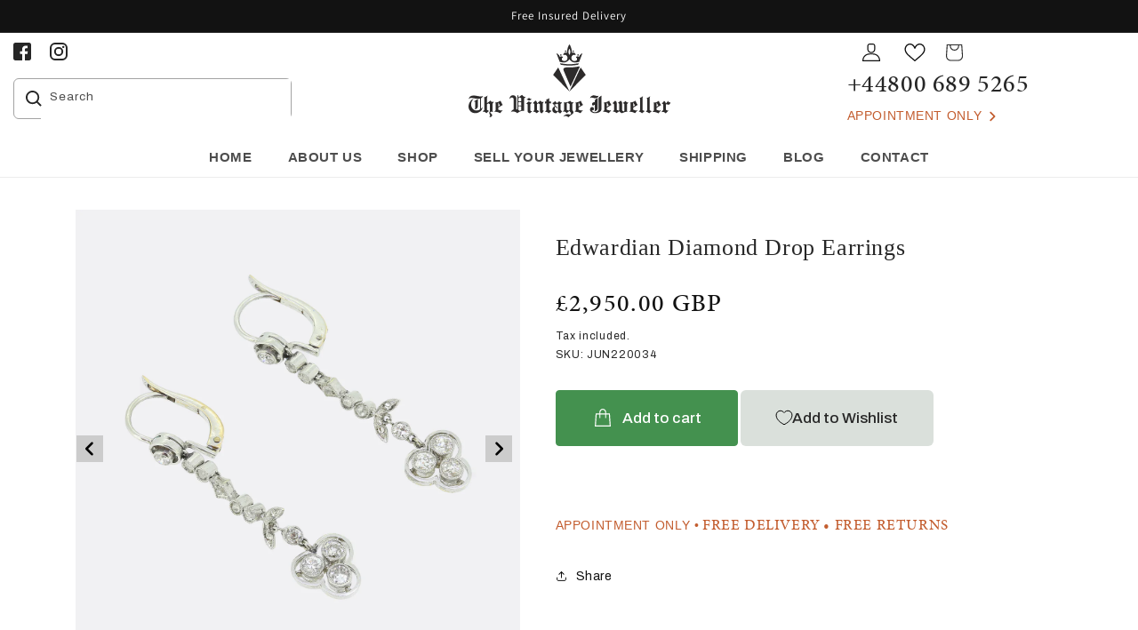

--- FILE ---
content_type: text/html; charset=utf-8
request_url: https://www.thevintagejeweller.co.uk/products/edwardian-diamond-drop-earrings
body_size: 49800
content:
<!doctype html>
<html class="no-js" lang="en">
  <head>
    <meta charset="utf-8">
    <meta http-equiv="X-UA-Compatible" content="IE=edge">
    <meta name="viewport" content="width=device-width,initial-scale=1">
    <meta name="theme-color" content="">
    <link rel="canonical" href="https://www.thevintagejeweller.co.uk/products/edwardian-diamond-drop-earrings">
    <link
      rel="preconnect"
      href="https://cdn.shopify.com"
      crossorigin><link
        rel="icon"
        type="image/png"
        href="//www.thevintagejeweller.co.uk/cdn/shop/files/favicon.png?crop=center&height=32&v=1753104614&width=32"><link
        rel="preconnect"
        href="https://fonts.shopifycdn.com"
        crossorigin><title>
      Edwardian Diamond Drop Earrings

        &ndash; The Vintage Jeweller</title>

    
      <meta name="description" content="This is a pair of white gold diamond drop earrings from the Edwardian era. The freely hanging structure of each piece showcases a single line of alternating diamonds including round old and rose cut stones; each of which has been finely milgrain set. Each earring is finished with a trio of old cut cut diamonds below wi">
    

    

<meta property="og:site_name" content="The Vintage Jeweller">
<meta property="og:url" content="https://www.thevintagejeweller.co.uk/products/edwardian-diamond-drop-earrings">
<meta property="og:title" content="Edwardian Diamond Drop Earrings">
<meta property="og:type" content="product">
<meta property="og:description" content="This is a pair of white gold diamond drop earrings from the Edwardian era. The freely hanging structure of each piece showcases a single line of alternating diamonds including round old and rose cut stones; each of which has been finely milgrain set. Each earring is finished with a trio of old cut cut diamonds below wi"><meta property="og:image" content="http://www.thevintagejeweller.co.uk/cdn/shop/products/IMG_0055-3_912968cf-c525-4b15-8dab-4e7b9039081c.jpg?v=1694481150">
  <meta property="og:image:secure_url" content="https://www.thevintagejeweller.co.uk/cdn/shop/products/IMG_0055-3_912968cf-c525-4b15-8dab-4e7b9039081c.jpg?v=1694481150">
  <meta property="og:image:width" content="1500">
  <meta property="og:image:height" content="1500"><meta property="og:price:amount" content="2,950.00">
  <meta property="og:price:currency" content="GBP"><meta name="twitter:card" content="summary_large_image">
<meta name="twitter:title" content="Edwardian Diamond Drop Earrings">
<meta name="twitter:description" content="This is a pair of white gold diamond drop earrings from the Edwardian era. The freely hanging structure of each piece showcases a single line of alternating diamonds including round old and rose cut stones; each of which has been finely milgrain set. Each earring is finished with a trio of old cut cut diamonds below wi">


    <script src="//www.thevintagejeweller.co.uk/cdn/shop/t/15/assets/global.js?v=24850326154503943211700604961" defer="defer"></script>
    <script src="//www.thevintagejeweller.co.uk/cdn/shop/t/15/assets/jquery-3.6.0.min.js?v=8324501383853434791700604961" defer="defer"></script>
    <script src="//www.thevintagejeweller.co.uk/cdn/shop/t/15/assets/owl.carousel.min.js?v=97891440811553454251700604961" defer="defer"></script>
    <script src="//www.thevintagejeweller.co.uk/cdn/shop/t/15/assets/all.min.js?v=33759388044964316891700604961" defer="defer"></script>
    <script>
  const boostSDAssetFileURL = "\/\/www.thevintagejeweller.co.uk\/cdn\/shop\/t\/15\/assets\/boost_sd_assets_file_url.gif?v=2862";
  window.boostSDAssetFileURL = boostSDAssetFileURL;

  if (window.boostSDAppConfig) {
    window.boostSDAppConfig.generalSettings.custom_js_asset_url = "//www.thevintagejeweller.co.uk/cdn/shop/t/15/assets/boost-sd-custom.js?v=160962118398746674481700604961";
    window.boostSDAppConfig.generalSettings.custom_css_asset_url = "//www.thevintagejeweller.co.uk/cdn/shop/t/15/assets/boost-sd-custom.css?v=72809539502277619291700604961";
  }

  
</script>

    <meta name="google-site-verification" content="iKSr2yo2N91tz9BMwTDKbI1euwUwc-0ypSQUVuxmzZs" />
    <script>window.performance && window.performance.mark && window.performance.mark('shopify.content_for_header.start');</script><meta id="shopify-digital-wallet" name="shopify-digital-wallet" content="/65661403354/digital_wallets/dialog">
<meta name="shopify-checkout-api-token" content="97064c00ca55e91a02dd540b03ea09a9">
<meta id="in-context-paypal-metadata" data-shop-id="65661403354" data-venmo-supported="false" data-environment="production" data-locale="en_US" data-paypal-v4="true" data-currency="GBP">
<link rel="alternate" type="application/json+oembed" href="https://www.thevintagejeweller.co.uk/products/edwardian-diamond-drop-earrings.oembed">
<script async="async" src="/checkouts/internal/preloads.js?locale=en-GB"></script>
<link rel="preconnect" href="https://shop.app" crossorigin="anonymous">
<script async="async" src="https://shop.app/checkouts/internal/preloads.js?locale=en-GB&shop_id=65661403354" crossorigin="anonymous"></script>
<script id="apple-pay-shop-capabilities" type="application/json">{"shopId":65661403354,"countryCode":"GB","currencyCode":"GBP","merchantCapabilities":["supports3DS"],"merchantId":"gid:\/\/shopify\/Shop\/65661403354","merchantName":"The Vintage Jeweller","requiredBillingContactFields":["postalAddress","email","phone"],"requiredShippingContactFields":["postalAddress","email","phone"],"shippingType":"shipping","supportedNetworks":["visa","maestro","masterCard","amex","discover","elo"],"total":{"type":"pending","label":"The Vintage Jeweller","amount":"1.00"},"shopifyPaymentsEnabled":true,"supportsSubscriptions":true}</script>
<script id="shopify-features" type="application/json">{"accessToken":"97064c00ca55e91a02dd540b03ea09a9","betas":["rich-media-storefront-analytics"],"domain":"www.thevintagejeweller.co.uk","predictiveSearch":true,"shopId":65661403354,"locale":"en"}</script>
<script>var Shopify = Shopify || {};
Shopify.shop = "vintagetest22.myshopify.com";
Shopify.locale = "en";
Shopify.currency = {"active":"GBP","rate":"1.0"};
Shopify.country = "GB";
Shopify.theme = {"name":"Copy of The Vintage Jeweller - Master","id":138347938010,"schema_name":"Dawn","schema_version":"6.0.2","theme_store_id":null,"role":"main"};
Shopify.theme.handle = "null";
Shopify.theme.style = {"id":null,"handle":null};
Shopify.cdnHost = "www.thevintagejeweller.co.uk/cdn";
Shopify.routes = Shopify.routes || {};
Shopify.routes.root = "/";</script>
<script type="module">!function(o){(o.Shopify=o.Shopify||{}).modules=!0}(window);</script>
<script>!function(o){function n(){var o=[];function n(){o.push(Array.prototype.slice.apply(arguments))}return n.q=o,n}var t=o.Shopify=o.Shopify||{};t.loadFeatures=n(),t.autoloadFeatures=n()}(window);</script>
<script>
  window.ShopifyPay = window.ShopifyPay || {};
  window.ShopifyPay.apiHost = "shop.app\/pay";
  window.ShopifyPay.redirectState = null;
</script>
<script id="shop-js-analytics" type="application/json">{"pageType":"product"}</script>
<script defer="defer" async type="module" src="//www.thevintagejeweller.co.uk/cdn/shopifycloud/shop-js/modules/v2/client.init-shop-cart-sync_BN7fPSNr.en.esm.js"></script>
<script defer="defer" async type="module" src="//www.thevintagejeweller.co.uk/cdn/shopifycloud/shop-js/modules/v2/chunk.common_Cbph3Kss.esm.js"></script>
<script defer="defer" async type="module" src="//www.thevintagejeweller.co.uk/cdn/shopifycloud/shop-js/modules/v2/chunk.modal_DKumMAJ1.esm.js"></script>
<script type="module">
  await import("//www.thevintagejeweller.co.uk/cdn/shopifycloud/shop-js/modules/v2/client.init-shop-cart-sync_BN7fPSNr.en.esm.js");
await import("//www.thevintagejeweller.co.uk/cdn/shopifycloud/shop-js/modules/v2/chunk.common_Cbph3Kss.esm.js");
await import("//www.thevintagejeweller.co.uk/cdn/shopifycloud/shop-js/modules/v2/chunk.modal_DKumMAJ1.esm.js");

  window.Shopify.SignInWithShop?.initShopCartSync?.({"fedCMEnabled":true,"windoidEnabled":true});

</script>
<script>
  window.Shopify = window.Shopify || {};
  if (!window.Shopify.featureAssets) window.Shopify.featureAssets = {};
  window.Shopify.featureAssets['shop-js'] = {"shop-cart-sync":["modules/v2/client.shop-cart-sync_CJVUk8Jm.en.esm.js","modules/v2/chunk.common_Cbph3Kss.esm.js","modules/v2/chunk.modal_DKumMAJ1.esm.js"],"init-fed-cm":["modules/v2/client.init-fed-cm_7Fvt41F4.en.esm.js","modules/v2/chunk.common_Cbph3Kss.esm.js","modules/v2/chunk.modal_DKumMAJ1.esm.js"],"init-shop-email-lookup-coordinator":["modules/v2/client.init-shop-email-lookup-coordinator_Cc088_bR.en.esm.js","modules/v2/chunk.common_Cbph3Kss.esm.js","modules/v2/chunk.modal_DKumMAJ1.esm.js"],"init-windoid":["modules/v2/client.init-windoid_hPopwJRj.en.esm.js","modules/v2/chunk.common_Cbph3Kss.esm.js","modules/v2/chunk.modal_DKumMAJ1.esm.js"],"shop-button":["modules/v2/client.shop-button_B0jaPSNF.en.esm.js","modules/v2/chunk.common_Cbph3Kss.esm.js","modules/v2/chunk.modal_DKumMAJ1.esm.js"],"shop-cash-offers":["modules/v2/client.shop-cash-offers_DPIskqss.en.esm.js","modules/v2/chunk.common_Cbph3Kss.esm.js","modules/v2/chunk.modal_DKumMAJ1.esm.js"],"shop-toast-manager":["modules/v2/client.shop-toast-manager_CK7RT69O.en.esm.js","modules/v2/chunk.common_Cbph3Kss.esm.js","modules/v2/chunk.modal_DKumMAJ1.esm.js"],"init-shop-cart-sync":["modules/v2/client.init-shop-cart-sync_BN7fPSNr.en.esm.js","modules/v2/chunk.common_Cbph3Kss.esm.js","modules/v2/chunk.modal_DKumMAJ1.esm.js"],"init-customer-accounts-sign-up":["modules/v2/client.init-customer-accounts-sign-up_CfPf4CXf.en.esm.js","modules/v2/client.shop-login-button_DeIztwXF.en.esm.js","modules/v2/chunk.common_Cbph3Kss.esm.js","modules/v2/chunk.modal_DKumMAJ1.esm.js"],"pay-button":["modules/v2/client.pay-button_CgIwFSYN.en.esm.js","modules/v2/chunk.common_Cbph3Kss.esm.js","modules/v2/chunk.modal_DKumMAJ1.esm.js"],"init-customer-accounts":["modules/v2/client.init-customer-accounts_DQ3x16JI.en.esm.js","modules/v2/client.shop-login-button_DeIztwXF.en.esm.js","modules/v2/chunk.common_Cbph3Kss.esm.js","modules/v2/chunk.modal_DKumMAJ1.esm.js"],"avatar":["modules/v2/client.avatar_BTnouDA3.en.esm.js"],"init-shop-for-new-customer-accounts":["modules/v2/client.init-shop-for-new-customer-accounts_CsZy_esa.en.esm.js","modules/v2/client.shop-login-button_DeIztwXF.en.esm.js","modules/v2/chunk.common_Cbph3Kss.esm.js","modules/v2/chunk.modal_DKumMAJ1.esm.js"],"shop-follow-button":["modules/v2/client.shop-follow-button_BRMJjgGd.en.esm.js","modules/v2/chunk.common_Cbph3Kss.esm.js","modules/v2/chunk.modal_DKumMAJ1.esm.js"],"checkout-modal":["modules/v2/client.checkout-modal_B9Drz_yf.en.esm.js","modules/v2/chunk.common_Cbph3Kss.esm.js","modules/v2/chunk.modal_DKumMAJ1.esm.js"],"shop-login-button":["modules/v2/client.shop-login-button_DeIztwXF.en.esm.js","modules/v2/chunk.common_Cbph3Kss.esm.js","modules/v2/chunk.modal_DKumMAJ1.esm.js"],"lead-capture":["modules/v2/client.lead-capture_DXYzFM3R.en.esm.js","modules/v2/chunk.common_Cbph3Kss.esm.js","modules/v2/chunk.modal_DKumMAJ1.esm.js"],"shop-login":["modules/v2/client.shop-login_CA5pJqmO.en.esm.js","modules/v2/chunk.common_Cbph3Kss.esm.js","modules/v2/chunk.modal_DKumMAJ1.esm.js"],"payment-terms":["modules/v2/client.payment-terms_BxzfvcZJ.en.esm.js","modules/v2/chunk.common_Cbph3Kss.esm.js","modules/v2/chunk.modal_DKumMAJ1.esm.js"]};
</script>
<script>(function() {
  var isLoaded = false;
  function asyncLoad() {
    if (isLoaded) return;
    isLoaded = true;
    var urls = ["https:\/\/app.popt.in\/pixel.js?id=aa49137956862\u0026shop=vintagetest22.myshopify.com","https:\/\/cdn.s3.pop-convert.com\/pcjs.production.min.js?unique_id=vintagetest22.myshopify.com\u0026shop=vintagetest22.myshopify.com","https:\/\/script.pop-convert.com\/new-micro\/production.pc.min.js?unique_id=vintagetest22.myshopify.com\u0026shop=vintagetest22.myshopify.com"];
    for (var i = 0; i < urls.length; i++) {
      var s = document.createElement('script');
      s.type = 'text/javascript';
      s.async = true;
      s.src = urls[i];
      var x = document.getElementsByTagName('script')[0];
      x.parentNode.insertBefore(s, x);
    }
  };
  if(window.attachEvent) {
    window.attachEvent('onload', asyncLoad);
  } else {
    window.addEventListener('load', asyncLoad, false);
  }
})();</script>
<script id="__st">var __st={"a":65661403354,"offset":0,"reqid":"f7b7d3ab-6897-4adc-bea1-a73cd18bc438-1770032429","pageurl":"www.thevintagejeweller.co.uk\/products\/edwardian-diamond-drop-earrings","u":"d8b7b8c8567a","p":"product","rtyp":"product","rid":8054617833690};</script>
<script>window.ShopifyPaypalV4VisibilityTracking = true;</script>
<script id="captcha-bootstrap">!function(){'use strict';const t='contact',e='account',n='new_comment',o=[[t,t],['blogs',n],['comments',n],[t,'customer']],c=[[e,'customer_login'],[e,'guest_login'],[e,'recover_customer_password'],[e,'create_customer']],r=t=>t.map((([t,e])=>`form[action*='/${t}']:not([data-nocaptcha='true']) input[name='form_type'][value='${e}']`)).join(','),a=t=>()=>t?[...document.querySelectorAll(t)].map((t=>t.form)):[];function s(){const t=[...o],e=r(t);return a(e)}const i='password',u='form_key',d=['recaptcha-v3-token','g-recaptcha-response','h-captcha-response',i],f=()=>{try{return window.sessionStorage}catch{return}},m='__shopify_v',_=t=>t.elements[u];function p(t,e,n=!1){try{const o=window.sessionStorage,c=JSON.parse(o.getItem(e)),{data:r}=function(t){const{data:e,action:n}=t;return t[m]||n?{data:e,action:n}:{data:t,action:n}}(c);for(const[e,n]of Object.entries(r))t.elements[e]&&(t.elements[e].value=n);n&&o.removeItem(e)}catch(o){console.error('form repopulation failed',{error:o})}}const l='form_type',E='cptcha';function T(t){t.dataset[E]=!0}const w=window,h=w.document,L='Shopify',v='ce_forms',y='captcha';let A=!1;((t,e)=>{const n=(g='f06e6c50-85a8-45c8-87d0-21a2b65856fe',I='https://cdn.shopify.com/shopifycloud/storefront-forms-hcaptcha/ce_storefront_forms_captcha_hcaptcha.v1.5.2.iife.js',D={infoText:'Protected by hCaptcha',privacyText:'Privacy',termsText:'Terms'},(t,e,n)=>{const o=w[L][v],c=o.bindForm;if(c)return c(t,g,e,D).then(n);var r;o.q.push([[t,g,e,D],n]),r=I,A||(h.body.append(Object.assign(h.createElement('script'),{id:'captcha-provider',async:!0,src:r})),A=!0)});var g,I,D;w[L]=w[L]||{},w[L][v]=w[L][v]||{},w[L][v].q=[],w[L][y]=w[L][y]||{},w[L][y].protect=function(t,e){n(t,void 0,e),T(t)},Object.freeze(w[L][y]),function(t,e,n,w,h,L){const[v,y,A,g]=function(t,e,n){const i=e?o:[],u=t?c:[],d=[...i,...u],f=r(d),m=r(i),_=r(d.filter((([t,e])=>n.includes(e))));return[a(f),a(m),a(_),s()]}(w,h,L),I=t=>{const e=t.target;return e instanceof HTMLFormElement?e:e&&e.form},D=t=>v().includes(t);t.addEventListener('submit',(t=>{const e=I(t);if(!e)return;const n=D(e)&&!e.dataset.hcaptchaBound&&!e.dataset.recaptchaBound,o=_(e),c=g().includes(e)&&(!o||!o.value);(n||c)&&t.preventDefault(),c&&!n&&(function(t){try{if(!f())return;!function(t){const e=f();if(!e)return;const n=_(t);if(!n)return;const o=n.value;o&&e.removeItem(o)}(t);const e=Array.from(Array(32),(()=>Math.random().toString(36)[2])).join('');!function(t,e){_(t)||t.append(Object.assign(document.createElement('input'),{type:'hidden',name:u})),t.elements[u].value=e}(t,e),function(t,e){const n=f();if(!n)return;const o=[...t.querySelectorAll(`input[type='${i}']`)].map((({name:t})=>t)),c=[...d,...o],r={};for(const[a,s]of new FormData(t).entries())c.includes(a)||(r[a]=s);n.setItem(e,JSON.stringify({[m]:1,action:t.action,data:r}))}(t,e)}catch(e){console.error('failed to persist form',e)}}(e),e.submit())}));const S=(t,e)=>{t&&!t.dataset[E]&&(n(t,e.some((e=>e===t))),T(t))};for(const o of['focusin','change'])t.addEventListener(o,(t=>{const e=I(t);D(e)&&S(e,y())}));const B=e.get('form_key'),M=e.get(l),P=B&&M;t.addEventListener('DOMContentLoaded',(()=>{const t=y();if(P)for(const e of t)e.elements[l].value===M&&p(e,B);[...new Set([...A(),...v().filter((t=>'true'===t.dataset.shopifyCaptcha))])].forEach((e=>S(e,t)))}))}(h,new URLSearchParams(w.location.search),n,t,e,['guest_login'])})(!0,!0)}();</script>
<script integrity="sha256-4kQ18oKyAcykRKYeNunJcIwy7WH5gtpwJnB7kiuLZ1E=" data-source-attribution="shopify.loadfeatures" defer="defer" src="//www.thevintagejeweller.co.uk/cdn/shopifycloud/storefront/assets/storefront/load_feature-a0a9edcb.js" crossorigin="anonymous"></script>
<script crossorigin="anonymous" defer="defer" src="//www.thevintagejeweller.co.uk/cdn/shopifycloud/storefront/assets/shopify_pay/storefront-65b4c6d7.js?v=20250812"></script>
<script data-source-attribution="shopify.dynamic_checkout.dynamic.init">var Shopify=Shopify||{};Shopify.PaymentButton=Shopify.PaymentButton||{isStorefrontPortableWallets:!0,init:function(){window.Shopify.PaymentButton.init=function(){};var t=document.createElement("script");t.src="https://www.thevintagejeweller.co.uk/cdn/shopifycloud/portable-wallets/latest/portable-wallets.en.js",t.type="module",document.head.appendChild(t)}};
</script>
<script data-source-attribution="shopify.dynamic_checkout.buyer_consent">
  function portableWalletsHideBuyerConsent(e){var t=document.getElementById("shopify-buyer-consent"),n=document.getElementById("shopify-subscription-policy-button");t&&n&&(t.classList.add("hidden"),t.setAttribute("aria-hidden","true"),n.removeEventListener("click",e))}function portableWalletsShowBuyerConsent(e){var t=document.getElementById("shopify-buyer-consent"),n=document.getElementById("shopify-subscription-policy-button");t&&n&&(t.classList.remove("hidden"),t.removeAttribute("aria-hidden"),n.addEventListener("click",e))}window.Shopify?.PaymentButton&&(window.Shopify.PaymentButton.hideBuyerConsent=portableWalletsHideBuyerConsent,window.Shopify.PaymentButton.showBuyerConsent=portableWalletsShowBuyerConsent);
</script>
<script data-source-attribution="shopify.dynamic_checkout.cart.bootstrap">document.addEventListener("DOMContentLoaded",(function(){function t(){return document.querySelector("shopify-accelerated-checkout-cart, shopify-accelerated-checkout")}if(t())Shopify.PaymentButton.init();else{new MutationObserver((function(e,n){t()&&(Shopify.PaymentButton.init(),n.disconnect())})).observe(document.body,{childList:!0,subtree:!0})}}));
</script>
<link id="shopify-accelerated-checkout-styles" rel="stylesheet" media="screen" href="https://www.thevintagejeweller.co.uk/cdn/shopifycloud/portable-wallets/latest/accelerated-checkout-backwards-compat.css" crossorigin="anonymous">
<style id="shopify-accelerated-checkout-cart">
        #shopify-buyer-consent {
  margin-top: 1em;
  display: inline-block;
  width: 100%;
}

#shopify-buyer-consent.hidden {
  display: none;
}

#shopify-subscription-policy-button {
  background: none;
  border: none;
  padding: 0;
  text-decoration: underline;
  font-size: inherit;
  cursor: pointer;
}

#shopify-subscription-policy-button::before {
  box-shadow: none;
}

      </style>
<script id="sections-script" data-sections="product-recommendations,header" defer="defer" src="//www.thevintagejeweller.co.uk/cdn/shop/t/15/compiled_assets/scripts.js?v=2862"></script>
<script>window.performance && window.performance.mark && window.performance.mark('shopify.content_for_header.end');</script>

    <!-- Adobe Font Inserts -->
    <link rel="stylesheet" href="https://use.typekit.net/xti5bjn.css">
    <link rel="preconnect" href="https://fonts.googleapis.com">
    <link
      rel="preconnect"
      href="https://fonts.gstatic.com"
      crossorigin>
    <link href="https://fonts.googleapis.com/css2?family=Archivo:ital,wght@0,100..900;1,100..900&display=swap" rel="stylesheet">
    <link href="https://fonts.googleapis.com/css2?family=Rubik:wght@300;400;500;600;700;800;900&display=swap" rel="stylesheet">
    <style data-shopify>
      @font-face {
  font-family: Assistant;
  font-weight: 400;
  font-style: normal;
  font-display: swap;
  src: url("//www.thevintagejeweller.co.uk/cdn/fonts/assistant/assistant_n4.9120912a469cad1cc292572851508ca49d12e768.woff2") format("woff2"),
       url("//www.thevintagejeweller.co.uk/cdn/fonts/assistant/assistant_n4.6e9875ce64e0fefcd3f4446b7ec9036b3ddd2985.woff") format("woff");
}

      @font-face {
  font-family: Assistant;
  font-weight: 700;
  font-style: normal;
  font-display: swap;
  src: url("//www.thevintagejeweller.co.uk/cdn/fonts/assistant/assistant_n7.bf44452348ec8b8efa3aa3068825305886b1c83c.woff2") format("woff2"),
       url("//www.thevintagejeweller.co.uk/cdn/fonts/assistant/assistant_n7.0c887fee83f6b3bda822f1150b912c72da0f7b64.woff") format("woff");
}

      
      
      @font-face {
  font-family: Assistant;
  font-weight: 400;
  font-style: normal;
  font-display: swap;
  src: url("//www.thevintagejeweller.co.uk/cdn/fonts/assistant/assistant_n4.9120912a469cad1cc292572851508ca49d12e768.woff2") format("woff2"),
       url("//www.thevintagejeweller.co.uk/cdn/fonts/assistant/assistant_n4.6e9875ce64e0fefcd3f4446b7ec9036b3ddd2985.woff") format("woff");
}


      :root  {
        --font-body-family: Assistant
        , sans-serif
        ;
        --font-body-style: normal
        ;
        --font-body-weight: 400
        ;
        --font-body-weight-bold: 700
        ;

        --font-heading-family: Assistant
        , sans-serif
        ;

        --font-weight-bold: 
        , 
        ;
        --font-heading-style: normal
        ;
        --font-heading-weight: 400
        ;

        --font-body-scale: 1.0
        ;
        --font-heading-scale: 1.0
        ;

        --color-base-text: 18
        , 18
        , 18
        ;
        --color-shadow: 18
        , 18
        , 18
        ;
        --color-base-background-1: 255
        , 255
        , 255
        ;
        --color-base-background-2: 243
        , 243
        , 243
        ;
        --color-base-solid-button-labels: 255
        , 255
        , 255
        ;
        --color-base-outline-button-labels: 18
        , 18
        , 18
        ;
        --color-base-accent-1: 18
        , 18
        , 18
        ;
        --color-base-accent-2: 51
        , 79
        , 180
        ;
        --payment-terms-background-color: #ffffff
        ;

        --gradient-base-background-1: 
          #ffffff
        ;
        --gradient-base-background-2: 
          #f3f3f3
        ;
        --gradient-base-accent-1: 
          #121212
        ;
        --gradient-base-accent-2: 
          #334fb4
        ;

        --media-padding: 
        px;
        --media-border-opacity: 0.05
        ;
        --media-border-width: 1
        px;
        --media-radius: 0
        px;
        --media-shadow-opacity: 0.0
        ;
        --media-shadow-horizontal-offset: 0
        px;
        --media-shadow-vertical-offset: 4
        px;
        --media-shadow-blur-radius: 5
        px;
        --media-shadow-visible: 
          0;

        --page-width: 120
        rem;
        --page-width-margin: 
          0rem;

        --card-image-padding: 0.0
        rem;
        --card-corner-radius: 0.0
        rem;
        --card-text-alignment: left
        ;
        --card-border-width: 0.0
        rem;
        --card-border-opacity: 0.1
        ;
        --card-shadow-opacity: 0.0
        ;
        --card-shadow-visible: 
          0;
        --card-shadow-horizontal-offset: 0.0
        rem;
        --card-shadow-vertical-offset: 0.4
        rem;
        --card-shadow-blur-radius: 0.5
        rem;

        --badge-corner-radius: 4.0
        rem;

        --popup-border-width: 1
        px;
        --popup-border-opacity: 0.1
        ;
        --popup-corner-radius: 0
        px;
        --popup-shadow-opacity: 0.0
        ;
        --popup-shadow-horizontal-offset: 0
        px;
        --popup-shadow-vertical-offset: 4
        px;
        --popup-shadow-blur-radius: 5
        px;

        --drawer-border-width: 1
        px;
        --drawer-border-opacity: 0.1
        ;
        --drawer-shadow-opacity: 0.0
        ;
        --drawer-shadow-horizontal-offset: 0
        px;
        --drawer-shadow-vertical-offset: 4
        px;
        --drawer-shadow-blur-radius: 5
        px;

        --spacing-sections-desktop: 0
        px;
        --spacing-sections-mobile: 
          0
        px;

        --grid-desktop-vertical-spacing: 8
        px;
        --grid-desktop-horizontal-spacing: 8
        px;
        --grid-mobile-vertical-spacing: 4
        px;
        --grid-mobile-horizontal-spacing: 4
        px;

        --text-boxes-border-opacity: 0.1
        ;
        --text-boxes-border-width: 0
        px;
        --text-boxes-radius: 0
        px;
        --text-boxes-shadow-opacity: 0.0
        ;
        --text-boxes-shadow-visible: 
          0;
        --text-boxes-shadow-horizontal-offset: 0
        px;
        --text-boxes-shadow-vertical-offset: 4
        px;
        --text-boxes-shadow-blur-radius: 5
        px;

        --buttons-radius: 0
        px;
        --buttons-radius-outset: 
          0px;
        --buttons-border-width: 
          1
        px;
        --buttons-border-opacity: 1.0
        ;
        --buttons-shadow-opacity: 0.0
        ;
        --buttons-shadow-visible: 
          0;
        --buttons-shadow-horizontal-offset: 0
        px;
        --buttons-shadow-vertical-offset: 4
        px;
        --buttons-shadow-blur-radius: 5
        px;
        --buttons-border-offset: 
          0px;

        --inputs-radius: 0
        px;
        --inputs-border-width: 1
        px;
        --inputs-border-opacity: 0.55
        ;
        --inputs-shadow-opacity: 0.0
        ;
        --inputs-shadow-horizontal-offset: 0
        px;
        --inputs-margin-offset: 
          0px;
        --inputs-shadow-vertical-offset: 4
        px;
        --inputs-shadow-blur-radius: 5
        px;
        --inputs-radius-outset: 
          0px;

        --variant-pills-radius: 40
        px;
        --variant-pills-border-width: 1
        px;
        --variant-pills-border-opacity: 0.55
        ;
        --variant-pills-shadow-opacity: 0.0
        ;
        --variant-pills-shadow-horizontal-offset: 0
        px;
        --variant-pills-shadow-vertical-offset: 4
        px;
        --variant-pills-shadow-blur-radius: 5
        px;
      }

      *,
      *::before,
      *::after {
        box-sizing: inherit;
      }

      html {
        box-sizing: border-box;
        font-size: calc(var(--font-body-scale) * 62.5%);
        height: 100%;
      }

      body {
        display: grid;
        grid-template-rows: auto auto 1fr auto;
        grid-template-columns: 100%;
        min-height: 100%;
        margin: 0;
        font-size: 1.5rem;
        letter-spacing: 0.06rem;
        line-height: calc(1 + 0.8 / var(--font-body-scale));
      }

      strong {
        font-family: "Archivo", sans-serif;
        font-weight: 700;
      }

      @media screen and (min-width: 750px) {
        body {
          font-size: 1.6rem;
        }
      }
      @media screen and (max-width: 768px) {
        .desktop-only {
          display: none !important;
        }
      }
    </style>

    <link href="//www.thevintagejeweller.co.uk/cdn/shop/t/15/assets/base.css?v=102911994574032237341751885298" rel="stylesheet" type="text/css" media="all" />
    <link href="//www.thevintagejeweller.co.uk/cdn/shop/t/15/assets/all.min.css?v=999703704219333671717668821" rel="stylesheet" type="text/css" media="all" />
<link
        rel="preload"
        as="font"
        href="//www.thevintagejeweller.co.uk/cdn/fonts/assistant/assistant_n4.9120912a469cad1cc292572851508ca49d12e768.woff2"
        type="font/woff2"
        crossorigin><link
        rel="preload"
        as="font"
        href="//www.thevintagejeweller.co.uk/cdn/fonts/assistant/assistant_n4.9120912a469cad1cc292572851508ca49d12e768.woff2"
        type="font/woff2"
        crossorigin><link
        rel="stylesheet"
        href="//www.thevintagejeweller.co.uk/cdn/shop/t/15/assets/component-predictive-search.css?v=165644661289088488651700604961"
        media="print"
        onload="this.media='all'"><script>
      document.documentElement.className = document.documentElement.className.replace('no-js', 'js');
      if (Shopify.designMode) {
        document.documentElement.classList.add('shopify-design-mode');
      }
    </script>
  <!-- BEGIN app block: shopify://apps/yeps/blocks/yeps/e514c124-b6d8-42cf-8001-0defa550f08e --><script>
window.YepsID = '018bfe95-136e-174f-8758-1d0bdbb48fd1';

window.YepsData = {"campaigns":[],"hacks":{}};
window.YepsActive = false;
window.YepsIsolate = true;
window.YepsMigrated = false;

window.YepsContext = {
  locale: 'en',
  marketId: '10620240090',
  currency: 'GBP',
  pageType: 'product',
  productId: '8054617833690',
  
  
  
  productTags: ["diamond","drop","earrings","edwardian","old cut","rose cut","white gold"],
  
};
</script>


<!-- END app block --><!-- BEGIN app block: shopify://apps/simprosys-google-shopping-feed/blocks/core_settings_block/1f0b859e-9fa6-4007-97e8-4513aff5ff3b --><!-- BEGIN: GSF App Core Tags & Scripts by Simprosys Google Shopping Feed -->









<!-- END: GSF App Core Tags & Scripts by Simprosys Google Shopping Feed -->
<!-- END app block --><!-- BEGIN app block: shopify://apps/powerful-form-builder/blocks/app-embed/e4bcb1eb-35b2-42e6-bc37-bfe0e1542c9d --><script type="text/javascript" hs-ignore data-cookieconsent="ignore">
  var Globo = Globo || {};
  var globoFormbuilderRecaptchaInit = function(){};
  var globoFormbuilderHcaptchaInit = function(){};
  window.Globo.FormBuilder = window.Globo.FormBuilder || {};
  window.Globo.FormBuilder.shop = {"configuration":{"money_format":"£{{amount}}"},"pricing":{"features":{"bulkOrderForm":false,"cartForm":false,"fileUpload":2,"removeCopyright":false,"restrictedEmailDomains":false}},"settings":{"copyright":"Powered by <a href=\"https://globosoftware.net\" target=\"_blank\">Globo</a> <a href=\"https://apps.shopify.com/form-builder-contact-form\" target=\"_blank\">Form Builder</a>","hideWaterMark":false,"reCaptcha":{"recaptchaType":"v2","siteKey":false,"languageCode":"en"},"scrollTop":false,"customCssCode":"","customCssEnabled":false,"additionalColumns":[]},"encryption_form_id":1,"url":"https://app.powerfulform.com/","CDN_URL":"https://dxo9oalx9qc1s.cloudfront.net"};

  if(window.Globo.FormBuilder.shop.settings.customCssEnabled && window.Globo.FormBuilder.shop.settings.customCssCode){
    const customStyle = document.createElement('style');
    customStyle.type = 'text/css';
    customStyle.innerHTML = window.Globo.FormBuilder.shop.settings.customCssCode;
    document.head.appendChild(customStyle);
  }

  window.Globo.FormBuilder.forms = [];
    
      
      
      
      window.Globo.FormBuilder.forms[19577] = {"19577":{"elements":[{"id":"group-1","type":"group","label":"Contact Us","description":"","elements":[{"id":"text","type":"text","label":"Your Name","placeholder":"Your Name","description":null,"hideLabel":false,"required":true,"columnWidth":50},{"id":"email","type":"email","label":"Email","placeholder":"Email","description":null,"hideLabel":false,"required":true,"columnWidth":50,"conditionalField":false},{"id":"phone-1","type":"phone","label":"Phone","placeholder":"","description":"","validatePhone":false,"onlyShowFlag":false,"defaultCountryCode":"us","limitCharacters":false,"characters":100,"hideLabel":false,"keepPositionLabel":false,"columnWidth":50,"displayType":"show","displayDisjunctive":false,"conditionalField":false,"required":true},{"id":"text-1","type":"text","label":{"en":"Request Sale Price"},"placeholder":"","description":"","limitCharacters":false,"characters":100,"hideLabel":false,"keepPositionLabel":false,"columnWidth":50,"displayType":"show","displayDisjunctive":false,"conditionalField":false,"required":true},{"id":"textarea","type":"textarea","label":"Message","placeholder":"Message","description":null,"hideLabel":false,"required":true,"columnWidth":100,"conditionalField":false},{"id":"file2-1","type":"file2","label":"Attachments","button-text":"Browse file","placeholder":"Choose file or drag here","hint":"Supported format: JPG, JPEG, PNG, GIF, SVG.","allowed-multiple":false,"allowed-extensions":["jpg","jpeg","png","gif","svg"],"description":"","hideLabel":false,"keepPositionLabel":false,"columnWidth":100,"displayType":"show","displayDisjunctive":false,"conditionalField":false}]}],"errorMessage":{"required":"Please fill in field","invalid":"Invalid","invalidEmail":"Invalid email","invalidURL":"Invalid URL","fileSizeLimit":"File size limit exceeded","fileNotAllowed":"File extension not allowed","requiredCaptcha":"Please, enter the captcha"},"appearance":{"layout":"boxed","width":600,"style":"classic","mainColor":"#EB1256","floatingIcon":"\u003csvg aria-hidden=\"true\" focusable=\"false\" data-prefix=\"far\" data-icon=\"envelope\" class=\"svg-inline--fa fa-envelope fa-w-16\" role=\"img\" xmlns=\"http:\/\/www.w3.org\/2000\/svg\" viewBox=\"0 0 512 512\"\u003e\u003cpath fill=\"currentColor\" d=\"M464 64H48C21.49 64 0 85.49 0 112v288c0 26.51 21.49 48 48 48h416c26.51 0 48-21.49 48-48V112c0-26.51-21.49-48-48-48zm0 48v40.805c-22.422 18.259-58.168 46.651-134.587 106.49-16.841 13.247-50.201 45.072-73.413 44.701-23.208.375-56.579-31.459-73.413-44.701C106.18 199.465 70.425 171.067 48 152.805V112h416zM48 400V214.398c22.914 18.251 55.409 43.862 104.938 82.646 21.857 17.205 60.134 55.186 103.062 54.955 42.717.231 80.509-37.199 103.053-54.947 49.528-38.783 82.032-64.401 104.947-82.653V400H48z\"\u003e\u003c\/path\u003e\u003c\/svg\u003e","floatingText":null,"displayOnAllPage":false,"formType":"normalForm","background":"color","backgroundColor":"#fff","descriptionColor":"#6c757d","headingColor":"#000","labelColor":"#000","optionColor":"#000","paragraphBackground":"#fff","paragraphColor":"#000"},"afterSubmit":{"action":"clearForm","message":"\u003ch4\u003eThank you for getting in touch!\u0026nbsp;\u003c\/h4\u003e\u003cp\u003e\u003cbr\u003e\u003c\/p\u003e\u003cp\u003eWe appreciate you contacting us. One of our colleagues will get back in touch with you soon!\u003c\/p\u003e\u003cp\u003e\u003cbr\u003e\u003c\/p\u003e\u003cp\u003eHave a great day!\u003c\/p\u003e","redirectUrl":null},"footer":{"description":null,"previousText":"Previous","nextText":"Next","submitText":"Submit"},"header":{"active":true,"title":"Contact us","description":"Leave your message and we'll get back to you shortly."},"isStepByStepForm":true,"publish":{"requiredLogin":false,"requiredLoginMessage":"Please \u003ca href='\/account\/login' title='login'\u003elogin\u003c\/a\u003e to continue","publishType":"embedCode","selectTime":"forever","setCookie":"1","setCookieHours":"1","setCookieWeeks":"1"},"reCaptcha":{"enable":false,"note":"Please make sure that you have set Google reCaptcha v2 Site key and Secret key in \u003ca href=\"\/admin\/settings\"\u003eSettings\u003c\/a\u003e"},"html":"\n\u003cdiv class=\"globo-form boxed-form globo-form-id-19577 \" data-locale=\"en\" \u003e\n\n\u003cstyle\u003e\n\n\n\n.globo-form-id-19577 .globo-form-app{\n    max-width: 600px;\n    width: -webkit-fill-available;\n    \n    background-color: #fff;\n    \n    \n}\n\n.globo-form-id-19577 .globo-form-app .globo-heading{\n    color: #000\n}\n\n\n\n.globo-form-id-19577 .globo-form-app .globo-description,\n.globo-form-id-19577 .globo-form-app .header .globo-description{\n    color: #6c757d\n}\n.globo-form-id-19577 .globo-form-app .globo-label,\n.globo-form-id-19577 .globo-form-app .globo-form-control label.globo-label,\n.globo-form-id-19577 .globo-form-app .globo-form-control label.globo-label span.label-content{\n    color: #000;\n    text-align: left !important;\n}\n.globo-form-id-19577 .globo-form-app .globo-label.globo-position-label{\n    height: 20px !important;\n}\n.globo-form-id-19577 .globo-form-app .globo-form-control .help-text.globo-description,\n.globo-form-id-19577 .globo-form-app .globo-form-control span.globo-description{\n    color: #6c757d\n}\n.globo-form-id-19577 .globo-form-app .globo-form-control .checkbox-wrapper .globo-option,\n.globo-form-id-19577 .globo-form-app .globo-form-control .radio-wrapper .globo-option\n{\n    color: #000\n}\n.globo-form-id-19577 .globo-form-app .footer,\n.globo-form-id-19577 .globo-form-app .gfb__footer{\n    text-align:;\n}\n.globo-form-id-19577 .globo-form-app .footer button,\n.globo-form-id-19577 .globo-form-app .gfb__footer button{\n    border:1px solid #EB1256;\n    \n}\n.globo-form-id-19577 .globo-form-app .footer button.submit,\n.globo-form-id-19577 .globo-form-app .gfb__footer button.submit\n.globo-form-id-19577 .globo-form-app .footer button.checkout,\n.globo-form-id-19577 .globo-form-app .gfb__footer button.checkout,\n.globo-form-id-19577 .globo-form-app .footer button.action.loading .spinner,\n.globo-form-id-19577 .globo-form-app .gfb__footer button.action.loading .spinner{\n    background-color: #EB1256;\n    color : #ffffff;\n}\n.globo-form-id-19577 .globo-form-app .globo-form-control .star-rating\u003efieldset:not(:checked)\u003elabel:before {\n    content: url('data:image\/svg+xml; utf8, \u003csvg aria-hidden=\"true\" focusable=\"false\" data-prefix=\"far\" data-icon=\"star\" class=\"svg-inline--fa fa-star fa-w-18\" role=\"img\" xmlns=\"http:\/\/www.w3.org\/2000\/svg\" viewBox=\"0 0 576 512\"\u003e\u003cpath fill=\"%23EB1256\" d=\"M528.1 171.5L382 150.2 316.7 17.8c-11.7-23.6-45.6-23.9-57.4 0L194 150.2 47.9 171.5c-26.2 3.8-36.7 36.1-17.7 54.6l105.7 103-25 145.5c-4.5 26.3 23.2 46 46.4 33.7L288 439.6l130.7 68.7c23.2 12.2 50.9-7.4 46.4-33.7l-25-145.5 105.7-103c19-18.5 8.5-50.8-17.7-54.6zM388.6 312.3l23.7 138.4L288 385.4l-124.3 65.3 23.7-138.4-100.6-98 139-20.2 62.2-126 62.2 126 139 20.2-100.6 98z\"\u003e\u003c\/path\u003e\u003c\/svg\u003e');\n}\n.globo-form-id-19577 .globo-form-app .globo-form-control .star-rating\u003efieldset\u003einput:checked ~ label:before {\n    content: url('data:image\/svg+xml; utf8, \u003csvg aria-hidden=\"true\" focusable=\"false\" data-prefix=\"fas\" data-icon=\"star\" class=\"svg-inline--fa fa-star fa-w-18\" role=\"img\" xmlns=\"http:\/\/www.w3.org\/2000\/svg\" viewBox=\"0 0 576 512\"\u003e\u003cpath fill=\"%23EB1256\" d=\"M259.3 17.8L194 150.2 47.9 171.5c-26.2 3.8-36.7 36.1-17.7 54.6l105.7 103-25 145.5c-4.5 26.3 23.2 46 46.4 33.7L288 439.6l130.7 68.7c23.2 12.2 50.9-7.4 46.4-33.7l-25-145.5 105.7-103c19-18.5 8.5-50.8-17.7-54.6L382 150.2 316.7 17.8c-11.7-23.6-45.6-23.9-57.4 0z\"\u003e\u003c\/path\u003e\u003c\/svg\u003e');\n}\n.globo-form-id-19577 .globo-form-app .globo-form-control .star-rating\u003efieldset:not(:checked)\u003elabel:hover:before,\n.globo-form-id-19577 .globo-form-app .globo-form-control .star-rating\u003efieldset:not(:checked)\u003elabel:hover ~ label:before{\n    content : url('data:image\/svg+xml; utf8, \u003csvg aria-hidden=\"true\" focusable=\"false\" data-prefix=\"fas\" data-icon=\"star\" class=\"svg-inline--fa fa-star fa-w-18\" role=\"img\" xmlns=\"http:\/\/www.w3.org\/2000\/svg\" viewBox=\"0 0 576 512\"\u003e\u003cpath fill=\"%23EB1256\" d=\"M259.3 17.8L194 150.2 47.9 171.5c-26.2 3.8-36.7 36.1-17.7 54.6l105.7 103-25 145.5c-4.5 26.3 23.2 46 46.4 33.7L288 439.6l130.7 68.7c23.2 12.2 50.9-7.4 46.4-33.7l-25-145.5 105.7-103c19-18.5 8.5-50.8-17.7-54.6L382 150.2 316.7 17.8c-11.7-23.6-45.6-23.9-57.4 0z\"\u003e\u003c\/path\u003e\u003c\/svg\u003e')\n}\n.globo-form-id-19577 .globo-form-app .globo-form-control .radio-wrapper .radio-input:checked ~ .radio-label:after {\n    background: #EB1256;\n    background: radial-gradient(#EB1256 40%, #fff 45%);\n}\n.globo-form-id-19577 .globo-form-app .globo-form-control .checkbox-wrapper .checkbox-input:checked ~ .checkbox-label:before {\n    border-color: #EB1256;\n    box-shadow: 0 4px 6px rgba(50,50,93,0.11), 0 1px 3px rgba(0,0,0,0.08);\n    background-color: #EB1256;\n}\n.globo-form-id-19577 .globo-form-app .step.-completed .step__number,\n.globo-form-id-19577 .globo-form-app .line.-progress,\n.globo-form-id-19577 .globo-form-app .line.-start{\n    background-color: #EB1256;\n}\n.globo-form-id-19577 .globo-form-app .checkmark__check,\n.globo-form-id-19577 .globo-form-app .checkmark__circle{\n    stroke: #EB1256;\n}\n.globo-form-id-19577 .floating-button{\n    background-color: #EB1256;\n}\n.globo-form-id-19577 .globo-form-app .globo-form-control .checkbox-wrapper .checkbox-input ~ .checkbox-label:before,\n.globo-form-app .globo-form-control .radio-wrapper .radio-input ~ .radio-label:after{\n    border-color : #EB1256;\n}\n.globo-form-id-19577 .flatpickr-day.selected, \n.globo-form-id-19577 .flatpickr-day.startRange, \n.globo-form-id-19577 .flatpickr-day.endRange, \n.globo-form-id-19577 .flatpickr-day.selected.inRange, \n.globo-form-id-19577 .flatpickr-day.startRange.inRange, \n.globo-form-id-19577 .flatpickr-day.endRange.inRange, \n.globo-form-id-19577 .flatpickr-day.selected:focus, \n.globo-form-id-19577 .flatpickr-day.startRange:focus, \n.globo-form-id-19577 .flatpickr-day.endRange:focus, \n.globo-form-id-19577 .flatpickr-day.selected:hover, \n.globo-form-id-19577 .flatpickr-day.startRange:hover, \n.globo-form-id-19577 .flatpickr-day.endRange:hover, \n.globo-form-id-19577 .flatpickr-day.selected.prevMonthDay, \n.globo-form-id-19577 .flatpickr-day.startRange.prevMonthDay, \n.globo-form-id-19577 .flatpickr-day.endRange.prevMonthDay, \n.globo-form-id-19577 .flatpickr-day.selected.nextMonthDay, \n.globo-form-id-19577 .flatpickr-day.startRange.nextMonthDay, \n.globo-form-id-19577 .flatpickr-day.endRange.nextMonthDay {\n    background: #EB1256;\n    border-color: #EB1256;\n}\n.globo-form-id-19577 .globo-paragraph,\n.globo-form-id-19577 .globo-paragraph * {\n    background: #fff !important;\n    color: #000 !important;\n    width: 100%!important;\n}\n\n    :root .globo-form-app[data-id=\"19577\"]{\n        --gfb-primary-color: #EB1256;\n        --gfb-form-width: 600px;\n        --gfb-font-family: inherit;\n        --gfb-font-style: inherit;\n        \n        --gfb-bg-color: #FFF;\n        --gfb-bg-position: top;\n        \n            --gfb-bg-color: #fff;\n        \n        \n    }\n\u003c\/style\u003e\n\n\u003cdiv class=\"globo-form-app boxed-layout gfb-style-classic \" data-id=19577\u003e\n    \n    \u003cdiv class=\"header dismiss hidden\" onclick=\"Globo.FormBuilder.closeModalForm(this)\"\u003e\n        \u003csvg width=20 height=20 viewBox=\"0 0 20 20\" class=\"\" focusable=\"false\" aria-hidden=\"true\"\u003e\u003cpath d=\"M11.414 10l4.293-4.293a.999.999 0 1 0-1.414-1.414L10 8.586 5.707 4.293a.999.999 0 1 0-1.414 1.414L8.586 10l-4.293 4.293a.999.999 0 1 0 1.414 1.414L10 11.414l4.293 4.293a.997.997 0 0 0 1.414 0 .999.999 0 0 0 0-1.414L11.414 10z\" fill-rule=\"evenodd\"\u003e\u003c\/path\u003e\u003c\/svg\u003e\n    \u003c\/div\u003e\n    \u003cform class=\"g-container\" novalidate action=\"https:\/\/app.powerfulform.com\/api\/front\/form\/19577\/send\" method=\"POST\" enctype=\"multipart\/form-data\" data-id=19577\u003e\n        \n            \n            \u003cdiv class=\"header\"\u003e\n                \u003ch3 class=\"title globo-heading\"\u003eContact us\u003c\/h3\u003e\n                \n                \u003cdiv class=\"description globo-description\"\u003eLeave your message and we'll get back to you shortly.\u003c\/div\u003e\n                \n            \u003c\/div\u003e\n            \n        \n        \n            \u003cdiv class=\"globo-formbuilder-wizard\" data-id=19577\u003e\n                \u003cdiv class=\"wizard__content\"\u003e\n                    \u003cheader class=\"wizard__header\"\u003e\n                        \u003cdiv class=\"wizard__steps\"\u003e\n                        \u003cnav class=\"steps hidden\"\u003e\n                            \n                            \n                                \n                            \n                            \n                                \n                                \n                                \n                                \n                                \u003cdiv class=\"step last \" data-element-id=\"group-1\"  data-step=\"0\" \u003e\n                                    \u003cdiv class=\"step__content\"\u003e\n                                        \u003cp class=\"step__number\"\u003e\u003c\/p\u003e\n                                        \u003csvg class=\"checkmark\" xmlns=\"http:\/\/www.w3.org\/2000\/svg\" width=52 height=52 viewBox=\"0 0 52 52\"\u003e\n                                            \u003ccircle class=\"checkmark__circle\" cx=\"26\" cy=\"26\" r=\"25\" fill=\"none\"\/\u003e\n                                            \u003cpath class=\"checkmark__check\" fill=\"none\" d=\"M14.1 27.2l7.1 7.2 16.7-16.8\"\/\u003e\n                                        \u003c\/svg\u003e\n                                        \u003cdiv class=\"lines\"\u003e\n                                            \n                                                \u003cdiv class=\"line -start\"\u003e\u003c\/div\u003e\n                                            \n                                            \u003cdiv class=\"line -background\"\u003e\n                                            \u003c\/div\u003e\n                                            \u003cdiv class=\"line -progress\"\u003e\n                                            \u003c\/div\u003e\n                                        \u003c\/div\u003e  \n                                    \u003c\/div\u003e\n                                \u003c\/div\u003e\n                            \n                        \u003c\/nav\u003e\n                        \u003c\/div\u003e\n                    \u003c\/header\u003e\n                    \u003cdiv class=\"panels\"\u003e\n                        \n                        \n                        \n                        \n                        \u003cdiv class=\"panel \" data-element-id=\"group-1\" data-id=19577  data-step=\"0\" style=\"padding-top:0\"\u003e\n                            \n                                \n                                    \n\n\n\n\n\n\n\n\n\n\n\n    \n\n\n\n\u003cdiv class=\"globo-form-control layout-2-column \" \u003e\n    \u003clabel for=\"19577-text\" class=\"classic-label globo-label \"\u003e\u003cspan class=\"label-content\" data-label=\"Your Name\"\u003eYour Name\u003c\/span\u003e\u003cspan class=\"text-danger text-smaller\"\u003e *\u003c\/span\u003e\u003c\/label\u003e\n    \u003cdiv class=\"globo-form-input\"\u003e\n        \n        \u003cinput type=\"text\"  data-type=\"text\" class=\"classic-input\" id=\"19577-text\" name=\"text\" placeholder=\"Your Name\" presence  \u003e\n    \u003c\/div\u003e\n    \n        \u003csmall class=\"help-text globo-description\"\u003e\u003c\/small\u003e\n    \n    \u003csmall class=\"messages\"\u003e\u003c\/small\u003e\n\u003c\/div\u003e\n\n\n\n                                \n                                    \n\n\n\n\n\n\n\n\n\n\n\n    \n\n\n\n\u003cdiv class=\"globo-form-control layout-2-column \" \u003e\n    \u003clabel for=\"19577-email\" class=\"classic-label globo-label \"\u003e\u003cspan class=\"label-content\" data-label=\"Email\"\u003eEmail\u003c\/span\u003e\u003cspan class=\"text-danger text-smaller\"\u003e *\u003c\/span\u003e\u003c\/label\u003e\n    \u003cdiv class=\"globo-form-input\"\u003e\n        \n        \u003cinput type=\"text\"  data-type=\"email\" class=\"classic-input\" id=\"19577-email\" name=\"email\" placeholder=\"Email\" presence  \u003e\n    \u003c\/div\u003e\n    \n        \u003csmall class=\"help-text globo-description\"\u003e\u003c\/small\u003e\n    \n    \u003csmall class=\"messages\"\u003e\u003c\/small\u003e\n\u003c\/div\u003e\n\n\n                                \n                                    \n\n\n\n\n\n\n\n\n\n\n\n    \n\n\n\n\u003cdiv class=\"globo-form-control layout-2-column \" \u003e\n    \u003clabel for=\"19577-phone-1\" class=\"classic-label globo-label \"\u003e\u003cspan class=\"label-content\" data-label=\"Phone\"\u003ePhone\u003c\/span\u003e\u003cspan class=\"text-danger text-smaller\"\u003e *\u003c\/span\u003e\u003c\/label\u003e\n    \u003cdiv class=\"globo-form-input gfb__phone-placeholder\" input-placeholder=\"\"\u003e\n        \n        \u003cinput type=\"text\"  data-type=\"phone\" class=\"classic-input\" id=\"19577-phone-1\" name=\"phone-1\" placeholder=\"\" presence    default-country-code=\"us\"\u003e\n    \u003c\/div\u003e\n    \n    \u003csmall class=\"messages\"\u003e\u003c\/small\u003e\n\u003c\/div\u003e\n\n\n                                \n                                    \n\n\n\n\n\n\n\n\n\n\n\n    \n\n\n\n\u003cdiv class=\"globo-form-control layout-2-column \" \u003e\n    \u003clabel for=\"19577-text-1\" class=\"classic-label globo-label \"\u003e\u003cspan class=\"label-content\" data-label=\"Request Sale Price\"\u003eRequest Sale Price\u003c\/span\u003e\u003cspan class=\"text-danger text-smaller\"\u003e *\u003c\/span\u003e\u003c\/label\u003e\n    \u003cdiv class=\"globo-form-input\"\u003e\n        \n        \u003cinput type=\"text\"  data-type=\"text\" class=\"classic-input\" id=\"19577-text-1\" name=\"text-1\" placeholder=\"\" presence  \u003e\n    \u003c\/div\u003e\n    \n    \u003csmall class=\"messages\"\u003e\u003c\/small\u003e\n\u003c\/div\u003e\n\n\n\n                                \n                                    \n\n\n\n\n\n\n\n\n\n\n\n    \n\n\n\n\u003cdiv class=\"globo-form-control layout-1-column \" \u003e\n    \u003clabel for=\"19577-textarea\" class=\"classic-label globo-label \"\u003e\u003cspan class=\"label-content\" data-label=\"Message\"\u003eMessage\u003c\/span\u003e\u003cspan class=\"text-danger text-smaller\"\u003e *\u003c\/span\u003e\u003c\/label\u003e\n    \u003cdiv class=\"globo-form-input\"\u003e\n        \u003ctextarea id=\"19577-textarea\"  data-type=\"textarea\" class=\"classic-input\" rows=\"3\" name=\"textarea\" placeholder=\"Message\" presence  \u003e\u003c\/textarea\u003e\n    \u003c\/div\u003e\n    \n        \u003csmall class=\"help-text globo-description\"\u003e\u003c\/small\u003e\n    \n    \u003csmall class=\"messages\"\u003e\u003c\/small\u003e\n\u003c\/div\u003e\n\n\n                                \n                                    \n\n\n\n\n\n\n\n\n\n\n\n    \n\n\n\n\u003cdiv class=\"globo-form-control layout-1-column \" \u003e\n    \u003clabel for=\"temp-for-19577-file2-1\" class=\"classic-label globo-label \"\u003e\u003cspan class=\"label-content\" data-label=\"Attachments\"\u003eAttachments\u003c\/span\u003e\u003cspan\u003e\u003c\/span\u003e\u003c\/label\u003e\n    \u003cdiv class=\"globo-form-input\"\u003e\n        \u003cdiv class=\"gfb__dropzone\"\u003e\n            \u003cdiv class=\"gfb__dropzone--content\"\u003e\n                \u003cdiv class=\"gfb__dropzone--placeholder\"\u003e\n                    \u003cdiv class=\"gfb__dropzone--placeholder--title\"\u003e\n                        Choose file or drag here\n                    \u003c\/div\u003e\n                    \n                    \u003cdiv class=\"gfb__dropzone--placeholder--description\"\u003e\n                        Supported format: JPG, JPEG, PNG, GIF, SVG.\n                    \u003c\/div\u003e\n                    \n                    \n                    \u003cbutton type=\"button\" for=\"19577-file2-1\" class=\"gfb__dropzone--placeholder--button\"\u003eBrowse file\u003c\/button\u003e\n                    \n                \u003c\/div\u003e\n                \u003cdiv class=\"gfb__dropzone--preview--area\"\u003e\u003c\/div\u003e\n            \u003c\/div\u003e\n            \u003cinput style=\"display:none\" type=\"file\" id=\"temp-for-19577-file2-1\"  \/\u003e\n            \u003cinput style=\"display:none\" type=\"file\"  data-type=\"file2\" class=\"classic-input\" id=\"19577-file2-1\"  name=\"file2-1\"  placeholder=\"Choose file or drag here\"  data-allowed-extensions=\"jpg,jpeg,png,gif,svg\" data-file-size-limit=\"\" data-file-limit=\"\" \u003e\n        \u003c\/div\u003e\n    \u003c\/div\u003e\n    \n    \u003csmall class=\"messages\"\u003e\u003c\/small\u003e\n\u003c\/div\u003e\n\n\n                                \n                            \n                            \n                                \n                            \n                        \u003c\/div\u003e\n                        \n                    \u003c\/div\u003e\n                    \n                        \n                            \u003cp style=\"text-align: right;font-size:small;display: block !important;\"\u003ePowered by \u003ca href=\"https:\/\/globosoftware.net\" target=\"_blank\"\u003eGlobo\u003c\/a\u003e \u003ca href=\"https:\/\/apps.shopify.com\/form-builder-contact-form\" target=\"_blank\"\u003eForm Builder\u003c\/a\u003e\u003c\/p\u003e\n                        \n                    \n                    \u003cdiv class=\"message error\" data-other-error=\"\"\u003e\n                        \u003cdiv class=\"content\"\u003e\u003c\/div\u003e\n                        \u003cdiv class=\"dismiss\" onclick=\"Globo.FormBuilder.dismiss(this)\"\u003e\n                            \u003csvg width=20 height=20 viewBox=\"0 0 20 20\" class=\"\" focusable=\"false\" aria-hidden=\"true\"\u003e\u003cpath d=\"M11.414 10l4.293-4.293a.999.999 0 1 0-1.414-1.414L10 8.586 5.707 4.293a.999.999 0 1 0-1.414 1.414L8.586 10l-4.293 4.293a.999.999 0 1 0 1.414 1.414L10 11.414l4.293 4.293a.997.997 0 0 0 1.414 0 .999.999 0 0 0 0-1.414L11.414 10z\" fill-rule=\"evenodd\"\u003e\u003c\/path\u003e\u003c\/svg\u003e\n                        \u003c\/div\u003e\n                    \u003c\/div\u003e\n                    \n                        \n                        \u003cdiv class=\"message success\"\u003e\n                            \n                            \u003cdiv class=\"gfb__discount-wrapper\" onclick=\"Globo.FormBuilder.handleCopyDiscountCode(this)\"\u003e\n                                \u003cdiv class=\"gfb__content-discount\"\u003e\n                                    \u003cspan class=\"gfb__discount-code\"\u003e\u003c\/span\u003e\n                                    \u003cdiv class=\"gfb__copy\"\u003e\n                                        \u003csvg xmlns=\"http:\/\/www.w3.org\/2000\/svg\" viewBox=\"0 0 448 512\"\u003e\u003cpath d=\"M384 336H192c-8.8 0-16-7.2-16-16V64c0-8.8 7.2-16 16-16l140.1 0L400 115.9V320c0 8.8-7.2 16-16 16zM192 384H384c35.3 0 64-28.7 64-64V115.9c0-12.7-5.1-24.9-14.1-33.9L366.1 14.1c-9-9-21.2-14.1-33.9-14.1H192c-35.3 0-64 28.7-64 64V320c0 35.3 28.7 64 64 64zM64 128c-35.3 0-64 28.7-64 64V448c0 35.3 28.7 64 64 64H256c35.3 0 64-28.7 64-64V416H272v32c0 8.8-7.2 16-16 16H64c-8.8 0-16-7.2-16-16V192c0-8.8 7.2-16 16-16H96V128H64z\"\/\u003e\u003c\/svg\u003e\n                                    \u003c\/div\u003e\n                                    \u003cdiv class=\"gfb__copied\"\u003e\n                                        \u003csvg xmlns=\"http:\/\/www.w3.org\/2000\/svg\" viewBox=\"0 0 448 512\"\u003e\u003cpath d=\"M438.6 105.4c12.5 12.5 12.5 32.8 0 45.3l-256 256c-12.5 12.5-32.8 12.5-45.3 0l-128-128c-12.5-12.5-12.5-32.8 0-45.3s32.8-12.5 45.3 0L160 338.7 393.4 105.4c12.5-12.5 32.8-12.5 45.3 0z\"\/\u003e\u003c\/svg\u003e\n                                    \u003c\/div\u003e        \n                                \u003c\/div\u003e\n                            \u003c\/div\u003e\n                            \u003cdiv class=\"content\"\u003e\u003ch4\u003eThank you for getting in touch!\u0026nbsp;\u003c\/h4\u003e\u003cp\u003e\u003cbr\u003e\u003c\/p\u003e\u003cp\u003eWe appreciate you contacting us. One of our colleagues will get back in touch with you soon!\u003c\/p\u003e\u003cp\u003e\u003cbr\u003e\u003c\/p\u003e\u003cp\u003eHave a great day!\u003c\/p\u003e\u003c\/div\u003e\n                            \u003cdiv class=\"dismiss\" onclick=\"Globo.FormBuilder.dismiss(this)\"\u003e\n                                \u003csvg width=20 height=20 width=20 height=20 viewBox=\"0 0 20 20\" class=\"\" focusable=\"false\" aria-hidden=\"true\"\u003e\u003cpath d=\"M11.414 10l4.293-4.293a.999.999 0 1 0-1.414-1.414L10 8.586 5.707 4.293a.999.999 0 1 0-1.414 1.414L8.586 10l-4.293 4.293a.999.999 0 1 0 1.414 1.414L10 11.414l4.293 4.293a.997.997 0 0 0 1.414 0 .999.999 0 0 0 0-1.414L11.414 10z\" fill-rule=\"evenodd\"\u003e\u003c\/path\u003e\u003c\/svg\u003e\n                            \u003c\/div\u003e\n                        \u003c\/div\u003e\n                        \n                    \n                    \u003cdiv class=\"gfb__footer wizard__footer\"\u003e\n                        \n                            \n                            \u003cdiv class=\"description globo-description\"\u003e\u003c\/div\u003e\n                            \n                        \n                        \u003cbutton type=\"button\" class=\"action previous hidden classic-button\"\u003ePrevious\u003c\/button\u003e\n                        \u003cbutton type=\"button\" class=\"action next submit classic-button\" data-submitting-text=\"\" data-submit-text='\u003cspan class=\"spinner\"\u003e\u003c\/span\u003eSubmit' data-next-text=\"Next\" \u003e\u003cspan class=\"spinner\"\u003e\u003c\/span\u003eNext\u003c\/button\u003e\n                        \n                        \u003cp class=\"wizard__congrats-message\"\u003e\u003c\/p\u003e\n                    \u003c\/div\u003e\n                \u003c\/div\u003e\n            \u003c\/div\u003e\n        \n        \u003cinput type=\"hidden\" value=\"\" name=\"customer[id]\"\u003e\n        \u003cinput type=\"hidden\" value=\"\" name=\"customer[email]\"\u003e\n        \u003cinput type=\"hidden\" value=\"\" name=\"customer[name]\"\u003e\n        \u003cinput type=\"hidden\" value=\"\" name=\"page[title]\"\u003e\n        \u003cinput type=\"hidden\" value=\"\" name=\"page[href]\"\u003e\n        \u003cinput type=\"hidden\" value=\"\" name=\"_keyLabel\"\u003e\n    \u003c\/form\u003e\n    \n    \u003cdiv class=\"message success\"\u003e\n        \n        \u003cdiv class=\"gfb__discount-wrapper\" onclick=\"Globo.FormBuilder.handleCopyDiscountCode(this)\"\u003e\n            \u003cdiv class=\"gfb__content-discount\"\u003e\n                \u003cspan class=\"gfb__discount-code\"\u003e\u003c\/span\u003e\n                \u003cdiv class=\"gfb__copy\"\u003e\n                    \u003csvg xmlns=\"http:\/\/www.w3.org\/2000\/svg\" viewBox=\"0 0 448 512\"\u003e\u003cpath d=\"M384 336H192c-8.8 0-16-7.2-16-16V64c0-8.8 7.2-16 16-16l140.1 0L400 115.9V320c0 8.8-7.2 16-16 16zM192 384H384c35.3 0 64-28.7 64-64V115.9c0-12.7-5.1-24.9-14.1-33.9L366.1 14.1c-9-9-21.2-14.1-33.9-14.1H192c-35.3 0-64 28.7-64 64V320c0 35.3 28.7 64 64 64zM64 128c-35.3 0-64 28.7-64 64V448c0 35.3 28.7 64 64 64H256c35.3 0 64-28.7 64-64V416H272v32c0 8.8-7.2 16-16 16H64c-8.8 0-16-7.2-16-16V192c0-8.8 7.2-16 16-16H96V128H64z\"\/\u003e\u003c\/svg\u003e\n                \u003c\/div\u003e\n                \u003cdiv class=\"gfb__copied\"\u003e\n                    \u003csvg xmlns=\"http:\/\/www.w3.org\/2000\/svg\" viewBox=\"0 0 448 512\"\u003e\u003cpath d=\"M438.6 105.4c12.5 12.5 12.5 32.8 0 45.3l-256 256c-12.5 12.5-32.8 12.5-45.3 0l-128-128c-12.5-12.5-12.5-32.8 0-45.3s32.8-12.5 45.3 0L160 338.7 393.4 105.4c12.5-12.5 32.8-12.5 45.3 0z\"\/\u003e\u003c\/svg\u003e\n                \u003c\/div\u003e        \n            \u003c\/div\u003e\n        \u003c\/div\u003e\n        \u003cdiv class=\"content\"\u003e\u003ch4\u003eThank you for getting in touch!\u0026nbsp;\u003c\/h4\u003e\u003cp\u003e\u003cbr\u003e\u003c\/p\u003e\u003cp\u003eWe appreciate you contacting us. One of our colleagues will get back in touch with you soon!\u003c\/p\u003e\u003cp\u003e\u003cbr\u003e\u003c\/p\u003e\u003cp\u003eHave a great day!\u003c\/p\u003e\u003c\/div\u003e\n        \u003cdiv class=\"dismiss\" onclick=\"Globo.FormBuilder.dismiss(this)\"\u003e\n            \u003csvg width=20 height=20 viewBox=\"0 0 20 20\" class=\"\" focusable=\"false\" aria-hidden=\"true\"\u003e\u003cpath d=\"M11.414 10l4.293-4.293a.999.999 0 1 0-1.414-1.414L10 8.586 5.707 4.293a.999.999 0 1 0-1.414 1.414L8.586 10l-4.293 4.293a.999.999 0 1 0 1.414 1.414L10 11.414l4.293 4.293a.997.997 0 0 0 1.414 0 .999.999 0 0 0 0-1.414L11.414 10z\" fill-rule=\"evenodd\"\u003e\u003c\/path\u003e\u003c\/svg\u003e\n        \u003c\/div\u003e\n    \u003c\/div\u003e\n    \n\u003c\/div\u003e\n\n\u003c\/div\u003e\n"}}[19577];
      
    
  
  window.Globo.FormBuilder.url = window.Globo.FormBuilder.shop.url;
  window.Globo.FormBuilder.CDN_URL = window.Globo.FormBuilder.shop.CDN_URL ?? window.Globo.FormBuilder.shop.url;
  window.Globo.FormBuilder.themeOs20 = true;
  window.Globo.FormBuilder.searchProductByJson = true;
  
  
  window.Globo.FormBuilder.__webpack_public_path_2__ = "https://cdn.shopify.com/extensions/019bfd8c-d7b1-7903-a49a-05690b2d7407/powerful-form-builder-277/assets/";Globo.FormBuilder.page = {
    href : window.location.href,
    type: "product"
  };
  Globo.FormBuilder.page.title = document.title

  
    Globo.FormBuilder.product= {
      title : 'Edwardian Diamond Drop Earrings',
      type : 'Earrings',
      vendor : 'vendor-unknown',
      url : window.location.href
    }
  
  if(window.AVADA_SPEED_WHITELIST){
    const pfbs_w = new RegExp("powerful-form-builder", 'i')
    if(Array.isArray(window.AVADA_SPEED_WHITELIST)){
      window.AVADA_SPEED_WHITELIST.push(pfbs_w)
    }else{
      window.AVADA_SPEED_WHITELIST = [pfbs_w]
    }
  }

  Globo.FormBuilder.shop.configuration = Globo.FormBuilder.shop.configuration || {};
  Globo.FormBuilder.shop.configuration.money_format = "£{{amount}}";
</script>
<script src="https://cdn.shopify.com/extensions/019bfd8c-d7b1-7903-a49a-05690b2d7407/powerful-form-builder-277/assets/globo.formbuilder.index.js" defer="defer" data-cookieconsent="ignore"></script>




<!-- END app block --><link href="https://cdn.shopify.com/extensions/019be7a1-4e55-70a8-959d-ea5101b70f67/swish-wishlist-king-219/assets/component-wishlist-button-block.css" rel="stylesheet" type="text/css" media="all">
<script src="https://cdn.shopify.com/extensions/019bd8e6-0a01-796c-a5d5-85dadc9a2754/yepsng-widget-65/assets/yeps.js" type="text/javascript" defer="defer"></script>
<link href="https://cdn.shopify.com/extensions/019bd8e6-0a01-796c-a5d5-85dadc9a2754/yepsng-widget-65/assets/yeps.css" rel="stylesheet" type="text/css" media="all">
<link href="https://monorail-edge.shopifysvc.com" rel="dns-prefetch">
<script>(function(){if ("sendBeacon" in navigator && "performance" in window) {try {var session_token_from_headers = performance.getEntriesByType('navigation')[0].serverTiming.find(x => x.name == '_s').description;} catch {var session_token_from_headers = undefined;}var session_cookie_matches = document.cookie.match(/_shopify_s=([^;]*)/);var session_token_from_cookie = session_cookie_matches && session_cookie_matches.length === 2 ? session_cookie_matches[1] : "";var session_token = session_token_from_headers || session_token_from_cookie || "";function handle_abandonment_event(e) {var entries = performance.getEntries().filter(function(entry) {return /monorail-edge.shopifysvc.com/.test(entry.name);});if (!window.abandonment_tracked && entries.length === 0) {window.abandonment_tracked = true;var currentMs = Date.now();var navigation_start = performance.timing.navigationStart;var payload = {shop_id: 65661403354,url: window.location.href,navigation_start,duration: currentMs - navigation_start,session_token,page_type: "product"};window.navigator.sendBeacon("https://monorail-edge.shopifysvc.com/v1/produce", JSON.stringify({schema_id: "online_store_buyer_site_abandonment/1.1",payload: payload,metadata: {event_created_at_ms: currentMs,event_sent_at_ms: currentMs}}));}}window.addEventListener('pagehide', handle_abandonment_event);}}());</script>
<script id="web-pixels-manager-setup">(function e(e,d,r,n,o){if(void 0===o&&(o={}),!Boolean(null===(a=null===(i=window.Shopify)||void 0===i?void 0:i.analytics)||void 0===a?void 0:a.replayQueue)){var i,a;window.Shopify=window.Shopify||{};var t=window.Shopify;t.analytics=t.analytics||{};var s=t.analytics;s.replayQueue=[],s.publish=function(e,d,r){return s.replayQueue.push([e,d,r]),!0};try{self.performance.mark("wpm:start")}catch(e){}var l=function(){var e={modern:/Edge?\/(1{2}[4-9]|1[2-9]\d|[2-9]\d{2}|\d{4,})\.\d+(\.\d+|)|Firefox\/(1{2}[4-9]|1[2-9]\d|[2-9]\d{2}|\d{4,})\.\d+(\.\d+|)|Chrom(ium|e)\/(9{2}|\d{3,})\.\d+(\.\d+|)|(Maci|X1{2}).+ Version\/(15\.\d+|(1[6-9]|[2-9]\d|\d{3,})\.\d+)([,.]\d+|)( \(\w+\)|)( Mobile\/\w+|) Safari\/|Chrome.+OPR\/(9{2}|\d{3,})\.\d+\.\d+|(CPU[ +]OS|iPhone[ +]OS|CPU[ +]iPhone|CPU IPhone OS|CPU iPad OS)[ +]+(15[._]\d+|(1[6-9]|[2-9]\d|\d{3,})[._]\d+)([._]\d+|)|Android:?[ /-](13[3-9]|1[4-9]\d|[2-9]\d{2}|\d{4,})(\.\d+|)(\.\d+|)|Android.+Firefox\/(13[5-9]|1[4-9]\d|[2-9]\d{2}|\d{4,})\.\d+(\.\d+|)|Android.+Chrom(ium|e)\/(13[3-9]|1[4-9]\d|[2-9]\d{2}|\d{4,})\.\d+(\.\d+|)|SamsungBrowser\/([2-9]\d|\d{3,})\.\d+/,legacy:/Edge?\/(1[6-9]|[2-9]\d|\d{3,})\.\d+(\.\d+|)|Firefox\/(5[4-9]|[6-9]\d|\d{3,})\.\d+(\.\d+|)|Chrom(ium|e)\/(5[1-9]|[6-9]\d|\d{3,})\.\d+(\.\d+|)([\d.]+$|.*Safari\/(?![\d.]+ Edge\/[\d.]+$))|(Maci|X1{2}).+ Version\/(10\.\d+|(1[1-9]|[2-9]\d|\d{3,})\.\d+)([,.]\d+|)( \(\w+\)|)( Mobile\/\w+|) Safari\/|Chrome.+OPR\/(3[89]|[4-9]\d|\d{3,})\.\d+\.\d+|(CPU[ +]OS|iPhone[ +]OS|CPU[ +]iPhone|CPU IPhone OS|CPU iPad OS)[ +]+(10[._]\d+|(1[1-9]|[2-9]\d|\d{3,})[._]\d+)([._]\d+|)|Android:?[ /-](13[3-9]|1[4-9]\d|[2-9]\d{2}|\d{4,})(\.\d+|)(\.\d+|)|Mobile Safari.+OPR\/([89]\d|\d{3,})\.\d+\.\d+|Android.+Firefox\/(13[5-9]|1[4-9]\d|[2-9]\d{2}|\d{4,})\.\d+(\.\d+|)|Android.+Chrom(ium|e)\/(13[3-9]|1[4-9]\d|[2-9]\d{2}|\d{4,})\.\d+(\.\d+|)|Android.+(UC? ?Browser|UCWEB|U3)[ /]?(15\.([5-9]|\d{2,})|(1[6-9]|[2-9]\d|\d{3,})\.\d+)\.\d+|SamsungBrowser\/(5\.\d+|([6-9]|\d{2,})\.\d+)|Android.+MQ{2}Browser\/(14(\.(9|\d{2,})|)|(1[5-9]|[2-9]\d|\d{3,})(\.\d+|))(\.\d+|)|K[Aa][Ii]OS\/(3\.\d+|([4-9]|\d{2,})\.\d+)(\.\d+|)/},d=e.modern,r=e.legacy,n=navigator.userAgent;return n.match(d)?"modern":n.match(r)?"legacy":"unknown"}(),u="modern"===l?"modern":"legacy",c=(null!=n?n:{modern:"",legacy:""})[u],f=function(e){return[e.baseUrl,"/wpm","/b",e.hashVersion,"modern"===e.buildTarget?"m":"l",".js"].join("")}({baseUrl:d,hashVersion:r,buildTarget:u}),m=function(e){var d=e.version,r=e.bundleTarget,n=e.surface,o=e.pageUrl,i=e.monorailEndpoint;return{emit:function(e){var a=e.status,t=e.errorMsg,s=(new Date).getTime(),l=JSON.stringify({metadata:{event_sent_at_ms:s},events:[{schema_id:"web_pixels_manager_load/3.1",payload:{version:d,bundle_target:r,page_url:o,status:a,surface:n,error_msg:t},metadata:{event_created_at_ms:s}}]});if(!i)return console&&console.warn&&console.warn("[Web Pixels Manager] No Monorail endpoint provided, skipping logging."),!1;try{return self.navigator.sendBeacon.bind(self.navigator)(i,l)}catch(e){}var u=new XMLHttpRequest;try{return u.open("POST",i,!0),u.setRequestHeader("Content-Type","text/plain"),u.send(l),!0}catch(e){return console&&console.warn&&console.warn("[Web Pixels Manager] Got an unhandled error while logging to Monorail."),!1}}}}({version:r,bundleTarget:l,surface:e.surface,pageUrl:self.location.href,monorailEndpoint:e.monorailEndpoint});try{o.browserTarget=l,function(e){var d=e.src,r=e.async,n=void 0===r||r,o=e.onload,i=e.onerror,a=e.sri,t=e.scriptDataAttributes,s=void 0===t?{}:t,l=document.createElement("script"),u=document.querySelector("head"),c=document.querySelector("body");if(l.async=n,l.src=d,a&&(l.integrity=a,l.crossOrigin="anonymous"),s)for(var f in s)if(Object.prototype.hasOwnProperty.call(s,f))try{l.dataset[f]=s[f]}catch(e){}if(o&&l.addEventListener("load",o),i&&l.addEventListener("error",i),u)u.appendChild(l);else{if(!c)throw new Error("Did not find a head or body element to append the script");c.appendChild(l)}}({src:f,async:!0,onload:function(){if(!function(){var e,d;return Boolean(null===(d=null===(e=window.Shopify)||void 0===e?void 0:e.analytics)||void 0===d?void 0:d.initialized)}()){var d=window.webPixelsManager.init(e)||void 0;if(d){var r=window.Shopify.analytics;r.replayQueue.forEach((function(e){var r=e[0],n=e[1],o=e[2];d.publishCustomEvent(r,n,o)})),r.replayQueue=[],r.publish=d.publishCustomEvent,r.visitor=d.visitor,r.initialized=!0}}},onerror:function(){return m.emit({status:"failed",errorMsg:"".concat(f," has failed to load")})},sri:function(e){var d=/^sha384-[A-Za-z0-9+/=]+$/;return"string"==typeof e&&d.test(e)}(c)?c:"",scriptDataAttributes:o}),m.emit({status:"loading"})}catch(e){m.emit({status:"failed",errorMsg:(null==e?void 0:e.message)||"Unknown error"})}}})({shopId: 65661403354,storefrontBaseUrl: "https://www.thevintagejeweller.co.uk",extensionsBaseUrl: "https://extensions.shopifycdn.com/cdn/shopifycloud/web-pixels-manager",monorailEndpoint: "https://monorail-edge.shopifysvc.com/unstable/produce_batch",surface: "storefront-renderer",enabledBetaFlags: ["2dca8a86"],webPixelsConfigList: [{"id":"1950187906","configuration":"{\"account_ID\":\"824143\",\"google_analytics_tracking_tag\":\"1\",\"measurement_id\":\"2\",\"api_secret\":\"3\",\"shop_settings\":\"{\\\"custom_pixel_script\\\":\\\"https:\\\\\\\/\\\\\\\/storage.googleapis.com\\\\\\\/gsf-scripts\\\\\\\/custom-pixels\\\\\\\/vintagetest22.js\\\"}\"}","eventPayloadVersion":"v1","runtimeContext":"LAX","scriptVersion":"c6b888297782ed4a1cba19cda43d6625","type":"APP","apiClientId":1558137,"privacyPurposes":[],"dataSharingAdjustments":{"protectedCustomerApprovalScopes":["read_customer_address","read_customer_email","read_customer_name","read_customer_personal_data","read_customer_phone"]}},{"id":"shopify-app-pixel","configuration":"{}","eventPayloadVersion":"v1","runtimeContext":"STRICT","scriptVersion":"0450","apiClientId":"shopify-pixel","type":"APP","privacyPurposes":["ANALYTICS","MARKETING"]},{"id":"shopify-custom-pixel","eventPayloadVersion":"v1","runtimeContext":"LAX","scriptVersion":"0450","apiClientId":"shopify-pixel","type":"CUSTOM","privacyPurposes":["ANALYTICS","MARKETING"]}],isMerchantRequest: false,initData: {"shop":{"name":"The Vintage Jeweller","paymentSettings":{"currencyCode":"GBP"},"myshopifyDomain":"vintagetest22.myshopify.com","countryCode":"GB","storefrontUrl":"https:\/\/www.thevintagejeweller.co.uk"},"customer":null,"cart":null,"checkout":null,"productVariants":[{"price":{"amount":2950.0,"currencyCode":"GBP"},"product":{"title":"Edwardian Diamond Drop Earrings","vendor":"vendor-unknown","id":"8054617833690","untranslatedTitle":"Edwardian Diamond Drop Earrings","url":"\/products\/edwardian-diamond-drop-earrings","type":"Earrings"},"id":"44085866856666","image":{"src":"\/\/www.thevintagejeweller.co.uk\/cdn\/shop\/products\/IMG_0055-3_912968cf-c525-4b15-8dab-4e7b9039081c.jpg?v=1694481150"},"sku":"JUN220034","title":"Default Title","untranslatedTitle":"Default Title"}],"purchasingCompany":null},},"https://www.thevintagejeweller.co.uk/cdn","1d2a099fw23dfb22ep557258f5m7a2edbae",{"modern":"","legacy":""},{"shopId":"65661403354","storefrontBaseUrl":"https:\/\/www.thevintagejeweller.co.uk","extensionBaseUrl":"https:\/\/extensions.shopifycdn.com\/cdn\/shopifycloud\/web-pixels-manager","surface":"storefront-renderer","enabledBetaFlags":"[\"2dca8a86\"]","isMerchantRequest":"false","hashVersion":"1d2a099fw23dfb22ep557258f5m7a2edbae","publish":"custom","events":"[[\"page_viewed\",{}],[\"product_viewed\",{\"productVariant\":{\"price\":{\"amount\":2950.0,\"currencyCode\":\"GBP\"},\"product\":{\"title\":\"Edwardian Diamond Drop Earrings\",\"vendor\":\"vendor-unknown\",\"id\":\"8054617833690\",\"untranslatedTitle\":\"Edwardian Diamond Drop Earrings\",\"url\":\"\/products\/edwardian-diamond-drop-earrings\",\"type\":\"Earrings\"},\"id\":\"44085866856666\",\"image\":{\"src\":\"\/\/www.thevintagejeweller.co.uk\/cdn\/shop\/products\/IMG_0055-3_912968cf-c525-4b15-8dab-4e7b9039081c.jpg?v=1694481150\"},\"sku\":\"JUN220034\",\"title\":\"Default Title\",\"untranslatedTitle\":\"Default Title\"}}]]"});</script><script>
  window.ShopifyAnalytics = window.ShopifyAnalytics || {};
  window.ShopifyAnalytics.meta = window.ShopifyAnalytics.meta || {};
  window.ShopifyAnalytics.meta.currency = 'GBP';
  var meta = {"product":{"id":8054617833690,"gid":"gid:\/\/shopify\/Product\/8054617833690","vendor":"vendor-unknown","type":"Earrings","handle":"edwardian-diamond-drop-earrings","variants":[{"id":44085866856666,"price":295000,"name":"Edwardian Diamond Drop Earrings","public_title":null,"sku":"JUN220034"}],"remote":false},"page":{"pageType":"product","resourceType":"product","resourceId":8054617833690,"requestId":"f7b7d3ab-6897-4adc-bea1-a73cd18bc438-1770032429"}};
  for (var attr in meta) {
    window.ShopifyAnalytics.meta[attr] = meta[attr];
  }
</script>
<script class="analytics">
  (function () {
    var customDocumentWrite = function(content) {
      var jquery = null;

      if (window.jQuery) {
        jquery = window.jQuery;
      } else if (window.Checkout && window.Checkout.$) {
        jquery = window.Checkout.$;
      }

      if (jquery) {
        jquery('body').append(content);
      }
    };

    var hasLoggedConversion = function(token) {
      if (token) {
        return document.cookie.indexOf('loggedConversion=' + token) !== -1;
      }
      return false;
    }

    var setCookieIfConversion = function(token) {
      if (token) {
        var twoMonthsFromNow = new Date(Date.now());
        twoMonthsFromNow.setMonth(twoMonthsFromNow.getMonth() + 2);

        document.cookie = 'loggedConversion=' + token + '; expires=' + twoMonthsFromNow;
      }
    }

    var trekkie = window.ShopifyAnalytics.lib = window.trekkie = window.trekkie || [];
    if (trekkie.integrations) {
      return;
    }
    trekkie.methods = [
      'identify',
      'page',
      'ready',
      'track',
      'trackForm',
      'trackLink'
    ];
    trekkie.factory = function(method) {
      return function() {
        var args = Array.prototype.slice.call(arguments);
        args.unshift(method);
        trekkie.push(args);
        return trekkie;
      };
    };
    for (var i = 0; i < trekkie.methods.length; i++) {
      var key = trekkie.methods[i];
      trekkie[key] = trekkie.factory(key);
    }
    trekkie.load = function(config) {
      trekkie.config = config || {};
      trekkie.config.initialDocumentCookie = document.cookie;
      var first = document.getElementsByTagName('script')[0];
      var script = document.createElement('script');
      script.type = 'text/javascript';
      script.onerror = function(e) {
        var scriptFallback = document.createElement('script');
        scriptFallback.type = 'text/javascript';
        scriptFallback.onerror = function(error) {
                var Monorail = {
      produce: function produce(monorailDomain, schemaId, payload) {
        var currentMs = new Date().getTime();
        var event = {
          schema_id: schemaId,
          payload: payload,
          metadata: {
            event_created_at_ms: currentMs,
            event_sent_at_ms: currentMs
          }
        };
        return Monorail.sendRequest("https://" + monorailDomain + "/v1/produce", JSON.stringify(event));
      },
      sendRequest: function sendRequest(endpointUrl, payload) {
        // Try the sendBeacon API
        if (window && window.navigator && typeof window.navigator.sendBeacon === 'function' && typeof window.Blob === 'function' && !Monorail.isIos12()) {
          var blobData = new window.Blob([payload], {
            type: 'text/plain'
          });

          if (window.navigator.sendBeacon(endpointUrl, blobData)) {
            return true;
          } // sendBeacon was not successful

        } // XHR beacon

        var xhr = new XMLHttpRequest();

        try {
          xhr.open('POST', endpointUrl);
          xhr.setRequestHeader('Content-Type', 'text/plain');
          xhr.send(payload);
        } catch (e) {
          console.log(e);
        }

        return false;
      },
      isIos12: function isIos12() {
        return window.navigator.userAgent.lastIndexOf('iPhone; CPU iPhone OS 12_') !== -1 || window.navigator.userAgent.lastIndexOf('iPad; CPU OS 12_') !== -1;
      }
    };
    Monorail.produce('monorail-edge.shopifysvc.com',
      'trekkie_storefront_load_errors/1.1',
      {shop_id: 65661403354,
      theme_id: 138347938010,
      app_name: "storefront",
      context_url: window.location.href,
      source_url: "//www.thevintagejeweller.co.uk/cdn/s/trekkie.storefront.c59ea00e0474b293ae6629561379568a2d7c4bba.min.js"});

        };
        scriptFallback.async = true;
        scriptFallback.src = '//www.thevintagejeweller.co.uk/cdn/s/trekkie.storefront.c59ea00e0474b293ae6629561379568a2d7c4bba.min.js';
        first.parentNode.insertBefore(scriptFallback, first);
      };
      script.async = true;
      script.src = '//www.thevintagejeweller.co.uk/cdn/s/trekkie.storefront.c59ea00e0474b293ae6629561379568a2d7c4bba.min.js';
      first.parentNode.insertBefore(script, first);
    };
    trekkie.load(
      {"Trekkie":{"appName":"storefront","development":false,"defaultAttributes":{"shopId":65661403354,"isMerchantRequest":null,"themeId":138347938010,"themeCityHash":"3884052520657338391","contentLanguage":"en","currency":"GBP","eventMetadataId":"641228b8-4f21-436f-9b78-acc25f72708f"},"isServerSideCookieWritingEnabled":true,"monorailRegion":"shop_domain","enabledBetaFlags":["65f19447","b5387b81"]},"Session Attribution":{},"S2S":{"facebookCapiEnabled":false,"source":"trekkie-storefront-renderer","apiClientId":580111}}
    );

    var loaded = false;
    trekkie.ready(function() {
      if (loaded) return;
      loaded = true;

      window.ShopifyAnalytics.lib = window.trekkie;

      var originalDocumentWrite = document.write;
      document.write = customDocumentWrite;
      try { window.ShopifyAnalytics.merchantGoogleAnalytics.call(this); } catch(error) {};
      document.write = originalDocumentWrite;

      window.ShopifyAnalytics.lib.page(null,{"pageType":"product","resourceType":"product","resourceId":8054617833690,"requestId":"f7b7d3ab-6897-4adc-bea1-a73cd18bc438-1770032429","shopifyEmitted":true});

      var match = window.location.pathname.match(/checkouts\/(.+)\/(thank_you|post_purchase)/)
      var token = match? match[1]: undefined;
      if (!hasLoggedConversion(token)) {
        setCookieIfConversion(token);
        window.ShopifyAnalytics.lib.track("Viewed Product",{"currency":"GBP","variantId":44085866856666,"productId":8054617833690,"productGid":"gid:\/\/shopify\/Product\/8054617833690","name":"Edwardian Diamond Drop Earrings","price":"2950.00","sku":"JUN220034","brand":"vendor-unknown","variant":null,"category":"Earrings","nonInteraction":true,"remote":false},undefined,undefined,{"shopifyEmitted":true});
      window.ShopifyAnalytics.lib.track("monorail:\/\/trekkie_storefront_viewed_product\/1.1",{"currency":"GBP","variantId":44085866856666,"productId":8054617833690,"productGid":"gid:\/\/shopify\/Product\/8054617833690","name":"Edwardian Diamond Drop Earrings","price":"2950.00","sku":"JUN220034","brand":"vendor-unknown","variant":null,"category":"Earrings","nonInteraction":true,"remote":false,"referer":"https:\/\/www.thevintagejeweller.co.uk\/products\/edwardian-diamond-drop-earrings"});
      }
    });


        var eventsListenerScript = document.createElement('script');
        eventsListenerScript.async = true;
        eventsListenerScript.src = "//www.thevintagejeweller.co.uk/cdn/shopifycloud/storefront/assets/shop_events_listener-3da45d37.js";
        document.getElementsByTagName('head')[0].appendChild(eventsListenerScript);

})();</script>
<script
  defer
  src="https://www.thevintagejeweller.co.uk/cdn/shopifycloud/perf-kit/shopify-perf-kit-3.1.0.min.js"
  data-application="storefront-renderer"
  data-shop-id="65661403354"
  data-render-region="gcp-us-east1"
  data-page-type="product"
  data-theme-instance-id="138347938010"
  data-theme-name="Dawn"
  data-theme-version="6.0.2"
  data-monorail-region="shop_domain"
  data-resource-timing-sampling-rate="10"
  data-shs="true"
  data-shs-beacon="true"
  data-shs-export-with-fetch="true"
  data-shs-logs-sample-rate="1"
  data-shs-beacon-endpoint="https://www.thevintagejeweller.co.uk/api/collect"
></script>
</head>

  <body class="gradient"><svg xmlns="http://www.w3.org/2000/svg" xmlns:xlink="http://www.w3.org/1999/xlink" hidden style="height: 0;">

    <symbol id="icon-search" viewBox="0 0 19 19">
        <path
            d="M8 16C9.77498 15.9996 11.4988 15.4054 12.897 14.312L17.293 18.708L18.707 17.294L14.311 12.898C15.405 11.4997 15.9996 9.77544 16 8C16 3.589 12.411 0 8 0C3.589 0 0 3.589 0 8C0 12.411 3.589 16 8 16ZM8 2C11.309 2 14 4.691 14 8C14 11.309 11.309 14 8 14C4.691 14 2 11.309 2 8C2 4.691 4.691 2 8 2Z"
            fill="currentColor" />
    </symbol>

    <symbol id="icon-user" viewBox="0 0 22.625 21.528">
        <g>
            <path
                d="M11.313 2a4.161 4.161 0 014.16 4.16h2A6.16 6.16 0 0011.313 0zm-4.16 4.16A4.161 4.161 0 0111.313 2V0a6.16 6.16 0 00-6.16 6.16zm4.16 4.16a4.16 4.16 0 01-4.16-4.16h-2a6.16 6.16 0 006.16 6.16zm4.16-4.16a4.16 4.16 0 01-4.16 4.16v2a6.16 6.16 0 006.16-6.16z" />
            <path
                d="M2.243 16.109A7.669 7.669 0 000 21.528h2a5.668 5.668 0 011.658-4.005zm5.416-2.249a7.673 7.673 0 00-5.416 2.249l1.415 1.414a5.671 5.671 0 014-1.663zm7.306 0h-7.3v2h7.3zm5.418 2.249a7.673 7.673 0 00-5.416-2.249v2a5.671 5.671 0 014 1.663zm2.242 5.419a7.668 7.668 0 00-2.242-5.419l-1.415 1.414a5.667 5.667 0 011.657 4.005zM7.66 14.86v-1zm7.3 0v-1z" />
        </g>
    </symbol>

    <symbol id="icon-cart" viewBox="0 0 18 20">
        <path
            d="M2.58333 19.1667H15.4167C16.4278 19.1667 17.25 18.3444 17.25 17.3333V7.25C17.25 7.00689 17.1534 6.77373 16.9815 6.60182C16.8096 6.42991 16.5764 6.33334 16.3333 6.33334H13.5833V5.41667C13.5833 2.88942 11.5273 0.833336 9 0.833336C6.47275 0.833336 4.41667 2.88942 4.41667 5.41667V6.33334H1.66667C1.42355 6.33334 1.19039 6.42991 1.01849 6.60182C0.846577 6.77373 0.75 7.00689 0.75 7.25V17.3333C0.75 18.3444 1.57225 19.1667 2.58333 19.1667ZM6.25 5.41667C6.25 3.9005 7.48383 2.66667 9 2.66667C10.5162 2.66667 11.75 3.9005 11.75 5.41667V6.33334H6.25V5.41667ZM2.58333 8.16667H4.41667V10H6.25V8.16667H11.75V10H13.5833V8.16667H15.4167L15.4185 17.3333H2.58333V8.16667Z"
            fill="currentColor" />
    </symbol>

    <symbol id="icon-heart" viewBox="0 0 24.679 21.749">
        <path
            d="M22.036 2.643a6.033 6.033 0 00-8.534 0l-1.163 1.163-1.163-1.163a6.035 6.035 0 00-8.534 8.534l1.163 1.163 8.534 8.537 8.534-8.534 1.163-1.166a6.033 6.033 0 000-8.534z"
            fill="var(--fill, none)" stroke="var(--stroke, currentColor)" stroke-linecap="round" stroke-linejoin="round"
            stroke-width="1.75" />
    </symbol>

    <symbol id="icon-chevron-down" viewBox="0 0 7.846 4.923">
        <path fill="none" stroke="var(--stroke, currentColor)" stroke-linecap="round" stroke-linejoin="round"
            stroke-width="2" d="M1.414 1.414l2.509 2.509 2.508-2.509" />
    </symbol>

    <symbol id="icon-chevron-left" viewBox="0 0 240.823 240.823">
        <path d="M57.633,129.007L165.93,237.268c4.752,4.74,12.451,4.74,17.215,0c4.752-4.74,4.752-12.439,0-17.179
		l-99.707-99.671l99.695-99.671c4.752-4.74,4.752-12.439,0-17.191c-4.752-4.74-12.463-4.74-17.215,0L57.621,111.816
		C52.942,116.507,52.942,124.327,57.633,129.007z" />
    </symbol>

    <symbol id="icon-chevron-right" viewBox="0 0 443.52 443.52">
        <path d="M336.226,209.591l-204.8-204.8c-6.78-6.548-17.584-6.36-24.132,0.42c-6.388,6.614-6.388,17.099,0,23.712l192.734,192.734
			L107.294,414.391c-6.663,6.664-6.663,17.468,0,24.132c6.665,6.663,17.468,6.663,24.132,0l204.8-204.8
			C342.889,227.058,342.889,216.255,336.226,209.591z" />
    </symbol>

    <symbol id="icon-plus" fill="none" stroke-width="3" viewBox="0 0 24 24" stroke="var(--stroke, currentColor)">
        <path d="M12 4v16m8-8H4"></path>
    </symbol>

    <symbol id="icon-minus" viewBox="0 0 8 2">
        <path d="M0.25 0.25H7.75V1.75H0.25V0.25Z" fill="currentColor" />
    </symbol>

    <symbol id="icon-check" viewBox="0 0 9.651 7.104">
        <path d="M10.822,6l-4.69,4.69L4,8.558" transform="translate(-2.586 -4.586)" fill="var(--fill, none)"
            stroke="var(--stroke, currentColor)" stroke-linecap="round" stroke-linejoin="round" stroke-width="2" />
    </symbol>

    <symbol id="icon-facebook" viewBox="0 0 32 32">
        <path
            d="M27.688 0H4.312A4.313 4.313 0 000 4.312v23.376A4.313 4.313 0 004.312 32h11.529l.019-11.435h-2.97a.7.7 0 01-.7-.7l-.015-3.686a.7.7 0 01.7-.7h2.966v-3.562c0-4.133 2.524-6.383 6.211-6.383h3.026a.7.7 0 01.7.7v3.108a.7.7 0 01-.7.7h-1.857c-2.005 0-2.393.953-2.393 2.352v3.083h4.406a.7.7 0 01.7.784l-.437 3.686a.7.7 0 01-.7.618h-3.949L20.828 32h6.86A4.313 4.313 0 0032 27.688V4.312A4.313 4.313 0 0027.688 0z"
            fill="currentColor" />
    </symbol>

    <symbol id="icon-instagram" viewBox="0 0 32 32">
        <path
            d="M26.275 7.786a1.983 1.983 0 11-1.983-1.983 1.983 1.983 0 011.983 1.983zM16 21.057A5.057 5.057 0 1121.057 16 5.057 5.057 0 0116 21.057zm0-13.333A8.276 8.276 0 1024.276 16 8.285 8.285 0 0016 7.724zm12.781 14.743a6.314 6.314 0 01-6.314 6.314H9.533a6.314 6.314 0 01-6.314-6.314V9.533a6.314 6.314 0 016.314-6.314h12.934a6.314 6.314 0 016.314 6.314zM22.467 0H9.533A9.543 9.543 0 000 9.533v12.934A9.543 9.543 0 009.533 32h12.934A9.543 9.543 0 0032 22.467V9.533A9.544 9.544 0 0022.467 0z"
            fill="currentColor" fill-rule="evenodd" />
    </symbol>

    <symbol id="icon-twitter" viewBox="0 0 32 26.618">
        <path
            d="M31.491 3.1a12.672 12.672 0 01-2.206.744A6.884 6.884 0 0031.101.952a.361.361 0 00-.528-.42A12.775 12.775 0 0127.2 1.925a.879.879 0 01-.211.026.9.9 0 01-.591-.225A6.894 6.894 0 0021.834.003a7.4 7.4 0 00-2.186.337 6.685 6.685 0 00-4.505 4.816 7.353 7.353 0 00-.163 2.54.251.251 0 01-.062.194.258.258 0 01-.191.086H14.7A18.094 18.094 0 012.266 1.334a.36.36 0 00-.591.046 6.907 6.907 0 001.123 8.386 6.206 6.206 0 01-1.574-.609.361.361 0 00-.536.311 6.907 6.907 0 004.03 6.363H4.57a6.154 6.154 0 01-1.162-.111.361.361 0 00-.411.465 6.917 6.917 0 005.461 4.7 12.733 12.733 0 01-7.13 2.165h-.8a.528.528 0 00-.516.4.547.547 0 00.261.6 18.942 18.942 0 009.515 2.565 19.186 19.186 0 008.131-1.725 17.954 17.954 0 005.95-4.458 19.534 19.534 0 003.642-6.1 19.253 19.253 0 001.239-6.678v-.1a1.174 1.174 0 01.439-.914 13.619 13.619 0 002.743-3.01.36.36 0 00-.441-.53z"
            fill="currentColor" />
    </symbol>

    <symbol id="icon-pinterest" viewBox="0 0 31.945 32">
        <path
            d="M15.972 0a15.98 15.98 0 00-6.389 30.623 14.229 14.229 0 01.276-3.69c.33-1.322 2.038-8.7 2.038-8.7a6.459 6.459 0 01-.5-2.534c0-2.368 1.377-4.131 3.084-4.131a2.16 2.16 0 012.148 2.424c0 1.432-.936 3.635-1.432 5.673a2.473 2.473 0 002.534 3.084c3.029 0 5.067-3.911 5.067-8.482 0-3.525-2.368-6.114-6.664-6.114a7.587 7.587 0 00-7.876 7.656 4.586 4.586 0 001.046 3.14.781.781 0 01.22.881c-.055.275-.275.991-.33 1.266a.566.566 0 01-.826.386c-2.258-.936-3.25-3.36-3.25-6.114 0-4.516 3.8-9.969 11.4-9.969 6.114 0 10.134 4.407 10.134 9.143 0 6.279-3.469 10.961-8.592 10.961a4.639 4.639 0 01-3.91-1.983s-.936 3.69-1.1 4.406a12.966 12.966 0 01-1.6 3.415 15.439 15.439 0 004.516.661 16 16 0 000-32z"
            fill="currentColor" />
    </symbol>

    <symbol id="icon-linkedin" viewBox="0 0 32 32">
        <path
            d="M28.642 27.7a.775.775 0 01-.775.774h-3.848a.774.774 0 01-.774-.774v-7.051c0-1.052.308-4.609-2.749-4.609-2.371 0-2.852 2.435-2.949 3.527V27.7a.775.775 0 01-.775.774h-3.721a.775.775 0 01-.775-.774V12.532a.775.775 0 01.775-.774h3.721a.775.775 0 01.775.774v1.312c.879-1.32 2.186-2.338 4.969-2.338 6.161 0 6.126 5.756 6.126 8.919zM7.267 10.341a3.406 3.406 0 113.406-3.407 3.406 3.406 0 01-3.406 3.406zm2.635 17.291a.842.842 0 01-.842.842H5.474a.843.843 0 01-.843-.842V12.6a.843.843 0 01.843-.842H9.06a.842.842 0 01.842.842zM29.1 0H2.9A2.9 2.9 0 000 2.9v26.21a2.9 2.9 0 002.9 2.9h26.21a2.9 2.9 0 002.9-2.9V2.9A2.9 2.9 0 0029.1 0z"
            fill="currentColor" />
    </symbol>

    <symbol id="icon-email" viewBox="0 0 26.617 19.065">
        <g fill="var(--stroke, currentColor)">
            <path
                d="M3.776 0h19.066a2.39 2.39 0 012.383 2.383v14.3a2.39 2.39 0 01-2.383 2.383H3.776a2.39 2.39 0 01-2.383-2.384V2.383A2.39 2.39 0 013.776 0z" />
            <path d="M25.225 2.383l-11.916 8.341L1.393 2.383" stroke="var(--stroke, #fff)" stroke-linecap="round"
                stroke-linejoin="round" stroke-width="2" />
        </g>
    </symbol>

    <symbol id="icon-close" viewBox="0 0 7.707 7.707">
        <g transform="translate(0.354 0.354)">
            <line fill="none" stroke="currentColor" x1="7" y2="7" />
            <line fill="none" stroke="currentColor" x2="7" y2="7" />
        </g>
    </symbol>

    <symbol id="icon-arrow-right" viewBox="0 0 492.004 492.004">
        <path
            d="M484.14,226.886L306.46,49.202c-5.072-5.072-11.832-7.856-19.04-7.856c-7.216,0-13.972,2.788-19.044,7.856l-16.132,16.136 c-5.068,5.064-7.86,11.828-7.86,19.04c0,7.208,2.792,14.2,7.86,19.264L355.9,207.526H26.58C11.732,207.526,0,219.15,0,234.002 v22.812c0,14.852,11.732,27.648,26.58,27.648h330.496L252.248,388.926c-5.068,5.072-7.86,11.652-7.86,18.864 c0,7.204,2.792,13.88,7.86,18.948l16.132,16.084c5.072,5.072,11.828,7.836,19.044,7.836c7.208,0,13.968-2.8,19.04-7.872 l177.68-177.68c5.084-5.088,7.88-11.88,7.86-19.1C492.02,238.762,489.228,231.966,484.14,226.886z" />
    </symbol>

    <symbol id="icon-pencil" viewBox="0 0 18 18">
        <path
            d="M1.66939 17.25C1.74364 17.25 1.81789 17.2408 1.89122 17.2225L5.55789 16.3058C5.71922 16.2655 5.86681 16.1821 5.98414 16.0647L17.2527 4.79614C17.5992 4.44964 17.7899 3.98947 17.7899 3.49997C17.7899 3.01047 17.5992 2.55031 17.2527 2.20381L15.7989 0.749975C15.1059 0.0569746 13.8996 0.0569746 13.2066 0.749975L1.93797 12.0186C1.8207 12.136 1.73739 12.283 1.69689 12.4439L0.780222 16.1106C0.746363 16.2457 0.743763 16.3868 0.772618 16.5231C0.801474 16.6595 0.861026 16.7874 0.946749 16.8973C1.03247 17.0071 1.14211 17.096 1.26733 17.1571C1.39255 17.2182 1.53005 17.25 1.66939 17.25ZM14.5027 2.04614L15.9566 3.49997L14.5027 4.95381L13.0489 3.49997L14.5027 2.04614ZM3.41381 13.1351L11.7527 4.79614L13.2066 6.24997L4.86672 14.5889L2.92889 15.0729L3.41381 13.1351Z"
            fill="currentColor" />
    </symbol>

    <symbol id="icon-loader-dots" viewBox="0 0 100 100">
        <circle fill="currentColor" stroke="none" cx="6" cy="50" r="6">
            <animate attributeName="opacity" dur="1s" values="0;1;0" repeatCount="indefinite" begin="0.1" />
        </circle>
        <circle fill="currentColor" stroke="none" cx="26" cy="50" r="6">
            <animate attributeName="opacity" dur="1s" values="0;1;0" repeatCount="indefinite" begin="0.2" />
        </circle>
        <circle fill="currentColor" stroke="none" cx="46" cy="50" r="6">
            <animate attributeName="opacity" dur="1s" values="0;1;0" repeatCount="indefinite" begin="0.3" />
        </circle>
    </symbol>

    <symbol id="icon-loader-circle" viewBox="0 0 100 100">
        <path fill="currentColor"
            d="M73,50c0-12.7-10.3-23-23-23S27,37.3,27,50 M30.9,50c0-10.5,8.5-19.1,19.1-19.1S69.1,39.5,69.1,50">
            <animateTransform attributeName="transform" attributeType="XML" type="rotate" dur="1s" from="0 50 50"
                to="360 50 50" repeatCount="indefinite" />
        </path>
    </symbol>

    <symbol id="icon-view-two" viewBox="0 0 31 14">
        <rect x="1.16992" y="0.5" width="13" height="13" fill="white" stroke="currentColor" />
        <rect x="17.1699" y="0.5" width="13" height="13" fill="white" stroke="currentColor" data-mq-hide="mob-lrg" />
    </symbol>

    <symbol id="icon-view-three" viewBox="0 0 46 14">
        <rect x="0.5" y="0.5" width="13" height="13" fill="white" stroke="currentColor" />
        <rect x="16.5" y="0.5" width="13" height="13" fill="white" stroke="currentColor" />
        <rect x="32.5" y="0.5" width="13" height="13" fill="white" stroke="currentColor" />
    </symbol>

    <symbol id="icon-book" viewBox="0 0 512 512">
        <g>
            <path
                d="m88 456c-8.837 0-16-7.164-16-16v-374c0-36.393 29.607-66 66-66h286c8.837 0 16 7.164 16 16v368c0 8.836-7.163 16-16 16s-16-7.164-16-16v-352h-270c-18.748 0-34 15.252-34 34v374c0 8.836-7.163 16-16 16z" />
            <path
                d="m424 512h-280c-39.701 0-72-32.299-72-72s32.299-72 72-72h280c8.837 0 16 7.164 16 16s-7.163 16-16 16h-280c-22.056 0-40 17.944-40 40s17.944 40 40 40h280c8.837 0 16 7.164 16 16s-7.163 16-16 16z" />
            <path
                d="m424 456h-280c-8.837 0-16-7.164-16-16s7.163-16 16-16h280c8.837 0 16 7.164 16 16s-7.163 16-16 16z" />
            <path
                d="m160 400c-8.837 0-16-7.164-16-16v-368c0-8.836 7.163-16 16-16s16 7.164 16 16v368c0 8.836-7.163 16-16 16z" />
        </g>
    </symbol>

    <symbol id="icon-home" viewBox="0 0 512 512">
        <g>
            <path
                d="m426 495.983h-340c-25.364 0-46-20.635-46-46v-242.02c0-8.836 7.163-16 16-16s16 7.164 16 16v242.02c0 7.72 6.28 14 14 14h340c7.72 0 14-6.28 14-14v-242.02c0-8.836 7.163-16 16-16s16 7.164 16 16v242.02c0 25.364-20.635 46-46 46z" />
            <path
                d="m496 263.958c-4.095 0-8.189-1.562-11.313-4.687l-198.989-198.987c-16.375-16.376-43.02-16.376-59.396 0l-198.988 198.988c-6.248 6.249-16.379 6.249-22.627 0-6.249-6.248-6.249-16.379 0-22.627l198.988-198.989c28.852-28.852 75.799-28.852 104.65 0l198.988 198.988c6.249 6.249 6.249 16.379 0 22.627-3.123 3.125-7.218 4.687-11.313 4.687z" />
            <path
                d="m320 495.983h-128c-8.837 0-16-7.164-16-16v-142c0-27.57 22.43-50 50-50h60c27.57 0 50 22.43 50 50v142c0 8.836-7.163 16-16 16zm-112-32h96v-126c0-9.925-8.075-18-18-18h-60c-9.925 0-18 8.075-18 18z" />
        </g>
    </symbol>

    <symbol id="icon-help" viewBox="0 0 512 512">
        <g>
            <g>
                <g>
                    <circle cx="256" cy="378.5" r="25" />
                    <path d="M256,0C114.516,0,0,114.497,0,256c0,141.484,114.497,256,256,256c141.484,0,256-114.497,256-256
				C512,114.516,397.503,0,256,0z M256,472c-119.377,0-216-96.607-216-216c0-119.377,96.607-216,216-216
				c119.377,0,216,96.607,216,216C472,375.377,375.393,472,256,472z" />
                    <path d="M256,128.5c-44.112,0-80,35.888-80,80c0,11.046,8.954,20,20,20s20-8.954,20-20c0-22.056,17.944-40,40-40
				c22.056,0,40,17.944,40,40c0,22.056-17.944,40-40,40c-11.046,0-20,8.954-20,20v50c0,11.046,8.954,20,20,20
				c11.046,0,20-8.954,20-20v-32.531c34.466-8.903,60-40.26,60-77.469C336,164.388,300.112,128.5,256,128.5z" />
                </g>
            </g>
        </g>
    </symbol>

    <symbol id="icon-return" viewBox="0 0 206.108 206.108">
        <path d="M152.774,69.886H30.728l24.97-24.97c3.515-3.515,3.515-9.213,0-12.728c-3.516-3.516-9.213-3.515-12.729,0L2.636,72.523
	c-3.515,3.515-3.515,9.213,0,12.728l40.333,40.333c1.758,1.758,4.061,2.636,6.364,2.636c2.303,0,4.606-0.879,6.364-2.636
	c3.515-3.515,3.515-9.213,0-12.728l-24.97-24.97h122.046c19.483,0,35.334,15.851,35.334,35.334s-15.851,35.334-35.334,35.334H78.531
	c-4.971,0-9,4.029-9,9s4.029,9,9,9h74.242c29.408,0,53.334-23.926,53.334-53.334S182.182,69.886,152.774,69.886z" />
        <g>
        </g>
        <g>
        </g>
        <g>
        </g>
        <g>
        </g>
        <g>
        </g>
        <g>
        </g>
        <g>
        </g>
        <g>
        </g>
        <g>
        </g>
        <g>
        </g>
        <g>
        </g>
        <g>
        </g>
        <g>
        </g>
        <g>
        </g>
        <g>
        </g>
    </symbol>

    <symbol id="icon-location" viewBox="0 0 511.999 511.999">
        <g>
            <g>
                <path d="M255.999,0C152.786,0,68.817,85.478,68.817,190.545c0,58.77,29.724,130.103,88.349,212.017
                    c42.902,59.948,85.178,102.702,86.957,104.494c3.27,3.292,7.572,4.943,11.879,4.943c4.182,0,8.367-1.558,11.611-4.683
                    c1.783-1.717,44.166-42.74,87.149-101.86c58.672-80.701,88.421-153.007,88.421-214.912C443.181,85.478,359.21,0,255.999,0z
                     M256.227,471.147c-37.706-40.908-153.93-175.54-153.93-280.602c0-86.606,68.95-157.066,153.702-157.066
                    s153.702,70.459,153.702,157.066C409.701,301.272,294.098,431.472,256.227,471.147z" />
            </g>
        </g>
        <g>
            <g>
                <path d="M255.999,89.784c-50.46,0-91.511,41.052-91.511,91.511s41.052,91.511,91.511,91.511s91.511-41.052,91.511-91.511
                    S306.457,89.784,255.999,89.784z M255.999,239.327c-31.999,0-58.032-26.033-58.032-58.032s26.033-58.032,58.032-58.032
                    s58.032,26.033,58.032,58.032S287.997,239.327,255.999,239.327z" />
            </g>
        </g>
        <g>
        </g>
        <g>
        </g>
        <g>
        </g>
        <g>
        </g>
        <g>
        </g>
        <g>
        </g>
        <g>
        </g>
        <g>
        </g>
        <g>
        </g>
        <g>
        </g>
        <g>
        </g>
        <g>
        </g>
        <g>
        </g>
        <g>
        </g>
        <g>
        </g>
    </symbol>

    <symbol id="icon-logout" viewBox="0 0 320.002 320.002">
        <g id="XMLID_6_">
            <path id="XMLID_7_" d="M51.213,175.001h173.785c8.284,0,15-6.716,15-15c0-8.284-6.716-15-15-15H51.213l19.394-19.394
		c5.858-5.858,5.858-15.355,0-21.213c-5.857-5.858-15.355-5.858-21.213,0L4.396,149.393c-0.351,0.351-0.683,0.719-0.997,1.103
		c-0.137,0.167-0.256,0.344-0.385,0.515c-0.165,0.22-0.335,0.435-0.488,0.664c-0.14,0.209-0.261,0.426-0.389,0.64
		c-0.123,0.206-0.252,0.407-0.365,0.619c-0.118,0.22-0.217,0.446-0.323,0.67c-0.104,0.219-0.213,0.435-0.306,0.659
		c-0.09,0.219-0.164,0.442-0.243,0.664c-0.087,0.24-0.179,0.477-0.253,0.722c-0.067,0.222-0.116,0.447-0.172,0.672
		c-0.063,0.249-0.133,0.497-0.183,0.751c-0.051,0.259-0.082,0.521-0.119,0.782c-0.032,0.223-0.075,0.443-0.097,0.669
		c-0.048,0.484-0.073,0.971-0.074,1.457c0,0.007-0.001,0.015-0.001,0.022c0,0.007,0.001,0.015,0.001,0.022
		c0.001,0.487,0.026,0.973,0.074,1.458c0.022,0.223,0.064,0.44,0.095,0.661c0.038,0.264,0.069,0.528,0.121,0.79
		c0.05,0.252,0.119,0.496,0.182,0.743c0.057,0.227,0.107,0.456,0.175,0.681c0.073,0.241,0.164,0.474,0.248,0.71
		c0.081,0.226,0.155,0.453,0.247,0.675c0.091,0.22,0.198,0.431,0.3,0.646c0.108,0.229,0.21,0.46,0.33,0.685
		c0.11,0.205,0.235,0.4,0.354,0.599c0.131,0.221,0.256,0.444,0.4,0.659c0.146,0.219,0.309,0.424,0.466,0.635
		c0.136,0.181,0.262,0.368,0.407,0.544c0.299,0.364,0.616,0.713,0.947,1.048c0.016,0.016,0.029,0.034,0.045,0.05l45,45.001
		c2.93,2.929,6.768,4.394,10.607,4.394c3.838-0.001,7.678-1.465,10.606-4.393c5.858-5.858,5.858-15.355,0.001-21.213L51.213,175.001
		z" />
            <path id="XMLID_8_" d="M305.002,25h-190c-8.284,0-15,6.716-15,15v60c0,8.284,6.716,15,15,15s15-6.716,15-15V55h160v210.001h-160
		v-45.001c0-8.284-6.716-15-15-15s-15,6.716-15,15v60.001c0,8.284,6.716,15,15,15h190c8.284,0,15-6.716,15-15V40
		C320.002,31.716,313.286,25,305.002,25z" />
        </g>
        <g>
        </g>
        <g>
        </g>
        <g>
        </g>
        <g>
        </g>
        <g>
        </g>
        <g>
        </g>
        <g>
        </g>
        <g>
        </g>
        <g>
        </g>
        <g>
        </g>
        <g>
        </g>
        <g>
        </g>
        <g>
        </g>
        <g>
        </g>
        <g>
        </g>
    </symbol>

</svg><a class="skip-to-content-link button visually-hidden" href="#MainContent">
      Skip to content
    </a><div id="shopify-section-announcement-bar" class="shopify-section"><div class="announcement-bar color-accent-1 gradient" role="region" aria-label="Announcement" ><p class="announcement-bar__message h5">
                Free Insured Delivery
</p></div>
</div>
    <div id="shopify-section-header" class="shopify-section section-header"><link rel="stylesheet" href="//www.thevintagejeweller.co.uk/cdn/shop/t/15/assets/component-list-menu.css?v=151968516119678728991700604961" media="print" onload="this.media='all'">
<link rel="stylesheet" href="//www.thevintagejeweller.co.uk/cdn/shop/t/15/assets/component-search.css?v=149026147084864334921700604961" media="print" onload="this.media='all'">
<link rel="stylesheet" href="//www.thevintagejeweller.co.uk/cdn/shop/t/15/assets/component-menu-drawer.css?v=182311192829367774911700604961" media="print" onload="this.media='all'">
<link rel="stylesheet" href="//www.thevintagejeweller.co.uk/cdn/shop/t/15/assets/component-cart-notification.css?v=119852831333870967341700604961" media="print" onload="this.media='all'">
<link rel="stylesheet" href="//www.thevintagejeweller.co.uk/cdn/shop/t/15/assets/component-cart-items.css?v=23917223812499722491700604961" media="print" onload="this.media='all'"><link rel="stylesheet" href="//www.thevintagejeweller.co.uk/cdn/shop/t/15/assets/component-price.css?v=112673864592427438181732877768" media="print" onload="this.media='all'">
  <link rel="stylesheet" href="//www.thevintagejeweller.co.uk/cdn/shop/t/15/assets/component-loading-overlay.css?v=167310470843593579841700604961" media="print" onload="this.media='all'"><noscript><link href="//www.thevintagejeweller.co.uk/cdn/shop/t/15/assets/component-list-menu.css?v=151968516119678728991700604961" rel="stylesheet" type="text/css" media="all" /></noscript>
<noscript><link href="//www.thevintagejeweller.co.uk/cdn/shop/t/15/assets/component-search.css?v=149026147084864334921700604961" rel="stylesheet" type="text/css" media="all" /></noscript>
<noscript><link href="//www.thevintagejeweller.co.uk/cdn/shop/t/15/assets/component-menu-drawer.css?v=182311192829367774911700604961" rel="stylesheet" type="text/css" media="all" /></noscript>
<noscript><link href="//www.thevintagejeweller.co.uk/cdn/shop/t/15/assets/component-cart-notification.css?v=119852831333870967341700604961" rel="stylesheet" type="text/css" media="all" /></noscript>
<noscript><link href="//www.thevintagejeweller.co.uk/cdn/shop/t/15/assets/component-cart-items.css?v=23917223812499722491700604961" rel="stylesheet" type="text/css" media="all" /></noscript>

<style>
  header-drawer {
    justify-self: start;
    margin-left: -1.2rem;
  }

  .header__heading-logo {
    max-width: 90px;
  }

  @media screen and (min-width: 990px) {
    header-drawer {
      display: none;
    }
  }

  .menu-drawer-container {
    display: flex;
  }

  .list-menu {
    list-style: none;
    padding: 0;
    margin: 0;
  }

  .list-menu--inline {
    display: inline-flex;
    flex-wrap: wrap;
  }

  summary.list-menu__item {
    padding-right: 2.7rem;
  }

  .list-menu__item {
    display: flex;
    align-items: center;
    line-height: calc(1 + 0.3 / var(--font-body-scale));
  }

  .list-menu__item--link {
    text-decoration: none;
    padding-bottom: 1rem;
    padding-top: 1rem;
    line-height: calc(1 + 0.8 / var(--font-body-scale));
  }

  @media screen and (min-width: 750px) {
    .list-menu__item--link {
      padding-bottom: 0.5rem;
      padding-top: 0.5rem;
    }
  }
</style>

<script src="//www.thevintagejeweller.co.uk/cdn/shop/t/15/assets/cart-notification.js?v=31179948596492670111700604961" defer="defer"></script><svg xmlns="http://www.w3.org/2000/svg" class="hidden">
  <symbol id="icon-search" viewbox="0 0 18 19" fill="none">
    <path fill-rule="evenodd" clip-rule="evenodd" d="M11.03 11.68A5.784 5.784 0 112.85 3.5a5.784 5.784 0 018.18 8.18zm.26 1.12a6.78 6.78 0 11.72-.7l5.4 5.4a.5.5 0 11-.71.7l-5.41-5.4z" fill="currentColor"/>
  </symbol>

  <symbol id="icon-close" class="icon icon-close" fill="none" viewBox="0 0 18 17">
    <path d="M.865 15.978a.5.5 0 00.707.707l7.433-7.431 7.579 7.282a.501.501 0 00.846-.37.5.5 0 00-.153-.351L9.712 8.546l7.417-7.416a.5.5 0 10-.707-.708L8.991 7.853 1.413.573a.5.5 0 10-.693.72l7.563 7.268-7.418 7.417z" fill="currentColor">
  </symbol>
</svg>
<sticky-header class="header-wrapper color-background-1 gradient header-wrapper--border-bottom">
  <header class="header header--top-center page-width header--has-menu"><header-drawer data-breakpoint="tablet">
        <details id="Details-menu-drawer-container" class="menu-drawer-container">
          <summary class="header__icon header__icon--menu header__icon--summary link focus-inset" aria-label="Menu">
            <span>
              <svg xmlns="http://www.w3.org/2000/svg" aria-hidden="true" focusable="false" role="presentation" class="icon icon-hamburger" fill="none" viewBox="0 0 18 16">
  <path d="M1 .5a.5.5 0 100 1h15.71a.5.5 0 000-1H1zM.5 8a.5.5 0 01.5-.5h15.71a.5.5 0 010 1H1A.5.5 0 01.5 8zm0 7a.5.5 0 01.5-.5h15.71a.5.5 0 010 1H1a.5.5 0 01-.5-.5z" fill="currentColor">
</svg>

              <svg xmlns="http://www.w3.org/2000/svg" aria-hidden="true" focusable="false" role="presentation" class="icon icon-close" fill="none" viewBox="0 0 18 17">
  <path d="M.865 15.978a.5.5 0 00.707.707l7.433-7.431 7.579 7.282a.501.501 0 00.846-.37.5.5 0 00-.153-.351L9.712 8.546l7.417-7.416a.5.5 0 10-.707-.708L8.991 7.853 1.413.573a.5.5 0 10-.693.72l7.563 7.268-7.418 7.417z" fill="currentColor">
</svg>

            </span>
          </summary>
          <div id="menu-drawer" class="gradient menu-drawer motion-reduce" tabindex="-1">
            <div class="menu-drawer__inner-container">
              <div class="menu-drawer__navigation-container">
                <nav class="menu-drawer__navigation">
                  <ul class="menu-drawer__menu has-submenu list-menu" role="list"><li><a href="/" class="menu-drawer__menu-item list-menu__item link link--text focus-inset">
                            Home
                          </a></li><li><a href="/pages/about-us" class="menu-drawer__menu-item list-menu__item link link--text focus-inset">
                            About Us
                          </a></li><li><a href="/collections/all" class="menu-drawer__menu-item list-menu__item link link--text focus-inset">
                            Shop
                          </a></li><li><a href="/pages/sell-your-jewellery" class="menu-drawer__menu-item list-menu__item link link--text focus-inset">
                            Sell Your Jewellery
                          </a></li><li><a href="/pages/shipping" class="menu-drawer__menu-item list-menu__item link link--text focus-inset">
                            Shipping
                          </a></li><li><a href="/blogs/news" class="menu-drawer__menu-item list-menu__item link link--text focus-inset">
                            Blog
                          </a></li><li><a href="/pages/contact" class="menu-drawer__menu-item list-menu__item link link--text focus-inset">
                            Contact
                          </a></li></ul>
                </nav>
                <div class="menu-drawer__utility-links"><a href="/account/login" class="menu-drawer__account link focus-inset h5">
                      <svg xmlns="http://www.w3.org/2000/svg" aria-hidden="true" focusable="false" role="presentation" class="icon icon-account" fill="none" viewBox="0 0 18 19">
  <path fill-rule="evenodd" clip-rule="evenodd" d="M6 4.5a3 3 0 116 0 3 3 0 01-6 0zm3-4a4 4 0 100 8 4 4 0 000-8zm5.58 12.15c1.12.82 1.83 2.24 1.91 4.85H1.51c.08-2.6.79-4.03 1.9-4.85C4.66 11.75 6.5 11.5 9 11.5s4.35.26 5.58 1.15zM9 10.5c-2.5 0-4.65.24-6.17 1.35C1.27 12.98.5 14.93.5 18v.5h17V18c0-3.07-.77-5.02-2.33-6.15-1.52-1.1-3.67-1.35-6.17-1.35z" fill="currentColor">
</svg>

Sign in</a></div>
              </div>
            </div>
          </div>
        </details>
      </header-drawer><div class="header__left">
        <div class="header__social">
          <a class="header__social-link" href="https://www.facebook.com/TheVintageJeweller/" target="_blank">
            <svg
              class="c-ico"
              aria-hidden="true"
              focusable="false"
              role="presentation">
              <use xlink:href="#icon-facebook"></use>
            </svg>
          </a>
          <a class="header__social-link" href="https://www.instagram.com/thevintagejeweller/?hl=en" target="_blank">
            <svg
              class="c-ico"
              aria-hidden="true"
              focusable="false"
              role="presentation">
              <use xlink:href="#icon-instagram"></use>
            </svg>
          </a>
        </div>
        <form action="/search" method="get" role="search" class="search search-modal__form">
          <div class="field search__input field__input-outer">
            <input class="search__input field__input"
              id="Search-In-Modal-1"
              type="search"
              name="q"
              value=""
              placeholder="Search"role="combobox"
                aria-expanded="false"
                aria-owns="predictive-search-results-list"
                aria-controls="predictive-search-results-list"
                aria-haspopup="listbox"
                aria-autocomplete="list"
                autocorrect="off"
                autocomplete="off"
                autocapitalize="off"
                spellcheck="false">
            <label class="field__label search__label" for="Search-In-Modal-1">Search</label>
            <input type="hidden" name="options[prefix]" value="last">
            <button class="search__button field__button" aria-label="Search">
              <svg class="icon icon-search" aria-hidden="true" focusable="false" role="presentation">
                <use href="#icon-search">
              </svg>
            </button>
          </div></form>
      </div><a href="/" class="header__heading-link link link--text focus-inset">
          <img src="//www.thevintagejeweller.co.uk/cdn/shop/t/15/assets/logo.svg?v=23736359560283051431700604961" loading="lazy" alt="The Vintage Jeweller">
        </a><nav class="header__inline-menu">
          <ul class="list-menu list-menu--inline" role="list"><li><a href="/" class="header__menu-item header__menu-item list-menu__item link link--text focus-inset">
                    <span>Home</span>
                  </a></li><li><a href="/pages/about-us" class="header__menu-item header__menu-item list-menu__item link link--text focus-inset">
                    <span>About Us</span>
                  </a></li><li><a href="/collections/all" class="header__menu-item header__menu-item list-menu__item link link--text focus-inset">
                    <span>Shop</span>
                  </a></li><li><a href="/pages/sell-your-jewellery" class="header__menu-item header__menu-item list-menu__item link link--text focus-inset">
                    <span>Sell Your Jewellery</span>
                  </a></li><li><a href="/pages/shipping" class="header__menu-item header__menu-item list-menu__item link link--text focus-inset">
                    <span>Shipping</span>
                  </a></li><li><a href="/blogs/news" class="header__menu-item header__menu-item list-menu__item link link--text focus-inset">
                    <span>Blog</span>
                  </a></li><li><a href="/pages/contact" class="header__menu-item header__menu-item list-menu__item link link--text focus-inset">
                    <span>Contact</span>
                  </a></li></ul>
        </nav><div class="header__right">
      <div class="header__icons"><a href="/account/login" class="header__icon header__icon--account header__link link focus-inset small-hide"><?xml version="1.0" encoding="utf-8"?>
<!-- Generator: Adobe Illustrator 27.5.0, SVG Export Plug-In . SVG Version: 6.00 Build 0)  -->
<svg version="1.1" id="Layer_1" xmlns="http://www.w3.org/2000/svg" xmlns:xlink="http://www.w3.org/1999/xlink" x="0px" y="0px"
	 width="24px" height="20px" viewBox="0 0 24 20" style="enable-background:new 0 0 24 20;" xml:space="preserve">
<style type="text/css">
	.st0{fill:#0E0E0E;}
</style>
<path class="st0" d="M13.9998512,12.3693504c3.6256981,0,6.5974979,2.8520994,6.7897987,6.4307003H3.2101505
	c0.1924-3.5786009,3.1643002-6.4307003,6.7898989-6.4307003H13.9998512 M13.9998512,11.1691504h-3.9998016
	c-4.4180989,0-7.9996991,3.5815992-7.9996991,7.9997988v0.8304005H21.999649v-0.8304005
	C21.999649,14.7507496,18.4179497,11.1691504,13.9998512,11.1691504L13.9998512,11.1691504z M13.7008495,1.20025
	c0.8785019,0,1.5933018,0.7150999,1.5933018,1.5933v3.4523001c0,1.8241-1.4845009,3.3084998-3.3092003,3.3084998
	c-1.8246002,0-3.309-1.4843998-3.309-3.3084998V2.79355c0-0.8782001,0.7145996-1.5933,1.5931988-1.5933H13.7008495
	 M13.7008495,0.00065h-3.4316998c-1.5426998,0-2.7931995,1.2500999-2.7931995,2.7929001v3.4523001
	c0,2.4894996,2.0186996,4.5089002,4.5090008,4.5089002l0,0c2.4902992,0,4.5091-2.0194006,4.5091-4.5089002V2.79355
	C16.494051,1.2507499,15.2435513,0.00065,13.7008495,0.00065L13.7008495,0.00065z"/>
</svg>
</a><a href="/pages/wishlist" class="header__link">
          <?xml version="1.0" encoding="utf-8"?>
<!-- Generator: Adobe Illustrator 27.5.0, SVG Export Plug-In . SVG Version: 6.00 Build 0)  -->
<svg version="1.1" id="Layer_1" xmlns="http://www.w3.org/2000/svg" xmlns:xlink="http://www.w3.org/1999/xlink" x="0px" y="0px"
	 width="24px" height="20px" viewBox="0 0 24 20" style="enable-background:new 0 0 24 20;" xml:space="preserve">
<style type="text/css">
	.st0{fill:#0E0E0E;}
</style>
<path class="st0" d="M2.1478133,11.1372528c0.8864,1.2133007,1.9390998,2.2779007,3.0699997,3.2620001
	c2.0908999,1.8190012,4.2060008,3.611001,6.3138003,5.4110994c0.3214006,0.274601,0.6448002,0.257,0.9877005-0.0341988
	c1.6532001-1.4029999,3.3114996-2.8003006,4.9571991-4.2120008c1.4202003-1.2186995,2.8184013-2.4619999,3.9962006-3.9220991
	c1.0832996-1.3429003,1.8862991-2.8121004,2.0069008-4.5664005c0.1403999-2.0432997-0.4284-3.8552999-1.888401-5.3400002
	c-1.6695004-1.6984-4.2486-2.2031999-6.3963995-1.2767999c-1.2007999,0.5176-2.0838003,1.3940001-2.7868004,2.4649
	c-0.1367998,0.2085998-0.2614994,0.4245999-0.4047003,0.6585999c-0.0466995-0.0750999-0.0783997-0.1306999-0.1146994-0.1828001
	c-0.3001003-0.4329998-0.5714998-0.8889999-0.9068003-1.2928998c-1.5417004-1.8581001-3.8566003-2.5625-6.1598005-1.824
	c-2.1981995,0.7043-3.4912,2.2743001-4.0904999,4.4379001c-0.1119,0.4039998-0.1563,0.8262-0.2318,1.2399998
	c0,0.3701,0,0.7405,0,1.1107001c0.0108,0.0271997,0.0289,0.0538001,0.0313,0.0812998
	C0.6585131,8.644453,1.2743132,9.9415531,2.1478133,11.1372528z M2.6895132,3.5111532
	c1.5113001-2.4840999,5.2873998-3.1573,7.4236002-0.3635001c0.5285997,0.6911001,0.9279003,1.4473,1.2091999,2.2662001
	c0.1367998,0.3983002,0.3578005,0.5921998,0.6872005,0.5892c0.3294001-0.0026999,0.5373001-0.1933002,0.6792994-0.6006002
	c0.3451004-0.9898,0.8443003-1.8906999,1.5643005-2.6680999c1.8476-1.9947999,4.7037992-1.6874999,6.2951994-0.1582999
	c1.2492008,1.2002001,1.7046013,2.7013998,1.5876999,4.3853002c-0.0991993,1.4279003-0.7674999,2.6262999-1.6332989,3.7321997
	c-0.9862003,1.2591-2.1557999,2.3437004-3.3634014,3.3862c-1.6749992,1.4464006-3.3693991,2.8709993-5.0556993,4.3042002
	c-0.0220003,0.0188007-0.0473003,0.0338001-0.0930996,0.0664005c-2.4828005-2.1878014-5.1233006-4.1746006-7.4228005-6.5396004
	c-0.9171-0.9432001-1.7504001-1.9551001-2.2544-3.1822004C1.5764132,6.934453,1.6755131,5.177453,2.6895132,3.5111532z"/>
</svg>

        </a>

        <a href="/cart" class="header__icon header__icon--cart header__link link focus-inset" id="cart-icon-bubble"><svg class="icon icon-cart-empty" aria-hidden="true" focusable="false" role="presentation" xmlns="http://www.w3.org/2000/svg" viewBox="0 0 40 40" fill="none">
  <path d="m15.75 11.8h-3.16l-.77 11.6a5 5 0 0 0 4.99 5.34h7.38a5 5 0 0 0 4.99-5.33l-.78-11.61zm0 1h-2.22l-.71 10.67a4 4 0 0 0 3.99 4.27h7.38a4 4 0 0 0 4-4.27l-.72-10.67h-2.22v.63a4.75 4.75 0 1 1 -9.5 0zm8.5 0h-7.5v.63a3.75 3.75 0 1 0 7.5 0z" fill="currentColor" fill-rule="evenodd"/>
</svg>
<span class="visually-hidden">Cart</span></a>
      </div>
      <div class="header__phone">
          <a class="header__phone-link" href="tel:+448006895265">+44800 689 5265</a>
      </div>
      <div class="header__appointment-btn">
          <a href="https://vintagetest22.myshopify.com/pages/contact" class="c-product__book-an-appointment">APPOINTMENT ONLY <svg xmlns="http://www.w3.org/2000/svg" height="14" width="14" viewBox="0 0 320 512"><path fill="#c35d2f" d="M278.6 233.4c12.5 12.5 12.5 32.8 0 45.3l-160 160c-12.5 12.5-32.8 12.5-45.3 0s-12.5-32.8 0-45.3L210.7 256 73.4 118.6c-12.5-12.5-12.5-32.8 0-45.3s32.8-12.5 45.3 0l160 160z"/></svg></a>
      </div>
    </div>
  </header>
</sticky-header>

<cart-notification>
  <div class="cart-notification-wrapper page-width">
    <div id="cart-notification" class="cart-notification focus-inset color-background-1 gradient" aria-modal="true" aria-label="Item added to your cart" role="dialog" tabindex="-1">
      <div class="cart-notification__header">
        <h2 class="cart-notification__heading caption-large text-body"><svg class="icon icon-checkmark color-foreground-text" aria-hidden="true" focusable="false" xmlns="http://www.w3.org/2000/svg" viewBox="0 0 12 9" fill="none">
  <path fill-rule="evenodd" clip-rule="evenodd" d="M11.35.643a.5.5 0 01.006.707l-6.77 6.886a.5.5 0 01-.719-.006L.638 4.845a.5.5 0 11.724-.69l2.872 3.011 6.41-6.517a.5.5 0 01.707-.006h-.001z" fill="currentColor"/>
</svg>
Item added to your cart</h2>
        <button type="button" class="cart-notification__close modal__close-button link link--text focus-inset" aria-label="Close">
          <svg class="icon icon-close" aria-hidden="true" focusable="false"><use href="#icon-close"></svg>
        </button>
      </div>
      <div id="cart-notification-product" class="cart-notification-product"></div>
      <div class="cart-notification__links">
        <a href="/cart" id="cart-notification-button" class="button button--secondary button--full-width"></a>
        <form action="/cart" method="post" id="cart-notification-form">
          <button class="button button--primary button--full-width" name="checkout">Check out</button>
        </form>
        <button type="button" class="link button-label">Continue shopping</button>
      </div>
    </div>
  </div>
</cart-notification>
<style data-shopify>
  .cart-notification {
     display: none;
  }
</style>


<script type="application/ld+json">
  {
    "@context": "http://schema.org",
    "@type": "Organization",
    "name": "The Vintage Jeweller",
    
    "sameAs": [
      "",
      "",
      "",
      "",
      "",
      "",
      "",
      "",
      ""
    ],
    "url": "https:\/\/www.thevintagejeweller.co.uk"
  }
</script>
</div>
    <main
      id="MainContent"
      class="content-for-layout focus-none "
      role="main"
      tabindex="-1">
      <section id="shopify-section-template--17067601428698__main" class="shopify-section section c-product"><section id="MainProduct-template--17067601428698__main" class="page-width page-width-small section-template--17067601428698__main-padding" data-section="template--17067601428698__main">
  <link href="//www.thevintagejeweller.co.uk/cdn/shop/t/15/assets/section-main-product.css?v=167951564295967812391700604961" rel="stylesheet" type="text/css" media="all" />
  <link href="//www.thevintagejeweller.co.uk/cdn/shop/t/15/assets/component-accordion.css?v=180964204318874863811700604961" rel="stylesheet" type="text/css" media="all" />
  <link href="//www.thevintagejeweller.co.uk/cdn/shop/t/15/assets/component-price.css?v=112673864592427438181732877768" rel="stylesheet" type="text/css" media="all" />
  <link href="//www.thevintagejeweller.co.uk/cdn/shop/t/15/assets/component-rte.css?v=69919436638515329781700604961" rel="stylesheet" type="text/css" media="all" />
  <link href="//www.thevintagejeweller.co.uk/cdn/shop/t/15/assets/component-slider.css?v=95971316053212773771700604961" rel="stylesheet" type="text/css" media="all" />
  <link href="//www.thevintagejeweller.co.uk/cdn/shop/t/15/assets/component-rating.css?v=24573085263941240431700604961" rel="stylesheet" type="text/css" media="all" />
  <link href="//www.thevintagejeweller.co.uk/cdn/shop/t/15/assets/component-loading-overlay.css?v=167310470843593579841700604961" rel="stylesheet" type="text/css" media="all" />
  <link href="//www.thevintagejeweller.co.uk/cdn/shop/t/15/assets/component-deferred-media.css?v=105211437941697141201700604961" rel="stylesheet" type="text/css" media="all" />
<style data-shopify>.section-template--17067601428698__main-padding {
      padding-top: 27px;
      padding-bottom: 9px;
    }

    @media screen and (min-width: 750px) {
      .section-template--17067601428698__main-padding {
        padding-top: 36px;
        padding-bottom: 12px;
      }
    }</style><script src="//www.thevintagejeweller.co.uk/cdn/shop/t/15/assets/product-form.js?v=24702737604959294451700604961" defer="defer"></script><div class="product product--large product--stacked grid grid--1-col grid--2-col-tablet">
    
    <div class="grid__item product__media-wrapper">
        <link rel="stylesheet" href="//www.thevintagejeweller.co.uk/cdn/shop/t/15/assets/photoswipe.css?v=142174889883679808401700604961" />
<link rel="stylesheet" href="//www.thevintagejeweller.co.uk/cdn/shop/t/15/assets/photoswipe-dynamic-caption-plugin.css?v=46749225992504559211700604961" />
<div class="c-product__images">
  <div class="c-carousel  c-carousel--product">

    <div class="c-badges"></div>

    <div class="c-carousel__slider owl-carousel js-carousel" id="js-product-carousel"><div class="c-carousel__slide js-image-grid">

            
              <a
                href="//www.thevintagejeweller.co.uk/cdn/shop/products/IMG_0055-3_912968cf-c525-4b15-8dab-4e7b9039081c.jpg?v=1694481150"
                data-pswp-width="1500"
                data-pswp-height="1500"
                target="_blank">

<picture class="o-img__frame  c-carousel__img  o-ar  o-ar--square  js-image">

    <source media="(min-width: 680px)" srcset="//www.thevintagejeweller.co.uk/cdn/shop/products/IMG_0055-3_912968cf-c525-4b15-8dab-4e7b9039081c_75x.progressive.jpg?v=1694481150                    75w,            //www.thevintagejeweller.co.uk/cdn/shop/products/IMG_0055-3_912968cf-c525-4b15-8dab-4e7b9039081c_100x.progressive.jpg?v=1694481150                    100w,            //www.thevintagejeweller.co.uk/cdn/shop/products/IMG_0055-3_912968cf-c525-4b15-8dab-4e7b9039081c_150x.progressive.jpg?v=1694481150                    150w,            //www.thevintagejeweller.co.uk/cdn/shop/products/IMG_0055-3_912968cf-c525-4b15-8dab-4e7b9039081c_720x.jpg?v=1694481150                720w,            //www.thevintagejeweller.co.uk/cdn/shop/products/IMG_0055-3_912968cf-c525-4b15-8dab-4e7b9039081c_900x.jpg?v=1694481150                900w,            //www.thevintagejeweller.co.uk/cdn/shop/products/IMG_0055-3_912968cf-c525-4b15-8dab-4e7b9039081c_1080x.jpg?v=1694481150                1080w,            //www.thevintagejeweller.co.uk/cdn/shop/products/IMG_0055-3_912968cf-c525-4b15-8dab-4e7b9039081c_1296x.jpg?v=1694481150                1296w,            //www.thevintagejeweller.co.uk/cdn/shop/products/IMG_0055-3_912968cf-c525-4b15-8dab-4e7b9039081c_1512x.jpg?v=1694481150                1512w,            //www.thevintagejeweller.co.uk/cdn/shop/products/IMG_0055-3_912968cf-c525-4b15-8dab-4e7b9039081c_1728x.jpg?v=1694481150                1728w,            //www.thevintagejeweller.co.uk/cdn/shop/products/IMG_0055-3_912968cf-c525-4b15-8dab-4e7b9039081c_1950x.jpg?v=1694481150                1950w,            //www.thevintagejeweller.co.uk/cdn/shop/products/IMG_0055-3_912968cf-c525-4b15-8dab-4e7b9039081c_2100x.jpg?v=1694481150                2100w,            //www.thevintagejeweller.co.uk/cdn/shop/products/IMG_0055-3_912968cf-c525-4b15-8dab-4e7b9039081c_2260x.jpg?v=1694481150                2260w,"><source srcset="//www.thevintagejeweller.co.uk/cdn/shop/products/IMG_0055-3_912968cf-c525-4b15-8dab-4e7b9039081c_600x600_crop_center.jpg?v=1694481150"><img 
        class="o-img  o-img--contain  o-ar__item" 
        style="object-position: 50% 50%" 
        src="//www.thevintagejeweller.co.uk/cdn/shop/products/IMG_0055-3_912968cf-c525-4b15-8dab-4e7b9039081c_600x600_crop_center.jpg?v=1694481150"
        alt="Edwardian Diamond Drop Earrings" 
        loading=lazy
        width="600" 
        height="600"
    />

</picture>
</a>
              
          </div><div class="c-carousel__slide js-image-grid">

            
              <a
                href="//www.thevintagejeweller.co.uk/cdn/shop/products/IMG_0057-1_8275a809-4883-478f-b8cb-761294bc53c9.jpg?v=1694481150"
                data-pswp-width="1500"
                data-pswp-height="1500"
                target="_blank">

<picture class="o-img__frame  c-carousel__img  o-ar  o-ar--square  js-image">

    <source media="(min-width: 680px)" srcset="//www.thevintagejeweller.co.uk/cdn/shop/products/IMG_0057-1_8275a809-4883-478f-b8cb-761294bc53c9_75x.progressive.jpg?v=1694481150                    75w,            //www.thevintagejeweller.co.uk/cdn/shop/products/IMG_0057-1_8275a809-4883-478f-b8cb-761294bc53c9_100x.progressive.jpg?v=1694481150                    100w,            //www.thevintagejeweller.co.uk/cdn/shop/products/IMG_0057-1_8275a809-4883-478f-b8cb-761294bc53c9_150x.progressive.jpg?v=1694481150                    150w,            //www.thevintagejeweller.co.uk/cdn/shop/products/IMG_0057-1_8275a809-4883-478f-b8cb-761294bc53c9_720x.jpg?v=1694481150                720w,            //www.thevintagejeweller.co.uk/cdn/shop/products/IMG_0057-1_8275a809-4883-478f-b8cb-761294bc53c9_900x.jpg?v=1694481150                900w,            //www.thevintagejeweller.co.uk/cdn/shop/products/IMG_0057-1_8275a809-4883-478f-b8cb-761294bc53c9_1080x.jpg?v=1694481150                1080w,            //www.thevintagejeweller.co.uk/cdn/shop/products/IMG_0057-1_8275a809-4883-478f-b8cb-761294bc53c9_1296x.jpg?v=1694481150                1296w,            //www.thevintagejeweller.co.uk/cdn/shop/products/IMG_0057-1_8275a809-4883-478f-b8cb-761294bc53c9_1512x.jpg?v=1694481150                1512w,            //www.thevintagejeweller.co.uk/cdn/shop/products/IMG_0057-1_8275a809-4883-478f-b8cb-761294bc53c9_1728x.jpg?v=1694481150                1728w,            //www.thevintagejeweller.co.uk/cdn/shop/products/IMG_0057-1_8275a809-4883-478f-b8cb-761294bc53c9_1950x.jpg?v=1694481150                1950w,            //www.thevintagejeweller.co.uk/cdn/shop/products/IMG_0057-1_8275a809-4883-478f-b8cb-761294bc53c9_2100x.jpg?v=1694481150                2100w,            //www.thevintagejeweller.co.uk/cdn/shop/products/IMG_0057-1_8275a809-4883-478f-b8cb-761294bc53c9_2260x.jpg?v=1694481150                2260w,"><source srcset="//www.thevintagejeweller.co.uk/cdn/shop/products/IMG_0057-1_8275a809-4883-478f-b8cb-761294bc53c9_600x600_crop_center.jpg?v=1694481150"><img 
        class="o-img  o-img--contain  o-ar__item" 
        style="object-position: 50% 50%" 
        src="//www.thevintagejeweller.co.uk/cdn/shop/products/IMG_0057-1_8275a809-4883-478f-b8cb-761294bc53c9_600x600_crop_center.jpg?v=1694481150"
        alt="Edwardian Diamond Drop Earrings" 
        loading=lazy
        width="600" 
        height="600"
    />

</picture>
</a>
              
          </div><div class="c-carousel__slide js-image-grid">

            
              <a
                href="//www.thevintagejeweller.co.uk/cdn/shop/products/IMG_0056-2_08a4789a-5012-46c1-bb3e-33474525fb8a.jpg?v=1694481150"
                data-pswp-width="1500"
                data-pswp-height="1500"
                target="_blank">

<picture class="o-img__frame  c-carousel__img  o-ar  o-ar--square  js-image">

    <source media="(min-width: 680px)" srcset="//www.thevintagejeweller.co.uk/cdn/shop/products/IMG_0056-2_08a4789a-5012-46c1-bb3e-33474525fb8a_75x.progressive.jpg?v=1694481150                    75w,            //www.thevintagejeweller.co.uk/cdn/shop/products/IMG_0056-2_08a4789a-5012-46c1-bb3e-33474525fb8a_100x.progressive.jpg?v=1694481150                    100w,            //www.thevintagejeweller.co.uk/cdn/shop/products/IMG_0056-2_08a4789a-5012-46c1-bb3e-33474525fb8a_150x.progressive.jpg?v=1694481150                    150w,            //www.thevintagejeweller.co.uk/cdn/shop/products/IMG_0056-2_08a4789a-5012-46c1-bb3e-33474525fb8a_720x.jpg?v=1694481150                720w,            //www.thevintagejeweller.co.uk/cdn/shop/products/IMG_0056-2_08a4789a-5012-46c1-bb3e-33474525fb8a_900x.jpg?v=1694481150                900w,            //www.thevintagejeweller.co.uk/cdn/shop/products/IMG_0056-2_08a4789a-5012-46c1-bb3e-33474525fb8a_1080x.jpg?v=1694481150                1080w,            //www.thevintagejeweller.co.uk/cdn/shop/products/IMG_0056-2_08a4789a-5012-46c1-bb3e-33474525fb8a_1296x.jpg?v=1694481150                1296w,            //www.thevintagejeweller.co.uk/cdn/shop/products/IMG_0056-2_08a4789a-5012-46c1-bb3e-33474525fb8a_1512x.jpg?v=1694481150                1512w,            //www.thevintagejeweller.co.uk/cdn/shop/products/IMG_0056-2_08a4789a-5012-46c1-bb3e-33474525fb8a_1728x.jpg?v=1694481150                1728w,            //www.thevintagejeweller.co.uk/cdn/shop/products/IMG_0056-2_08a4789a-5012-46c1-bb3e-33474525fb8a_1950x.jpg?v=1694481150                1950w,            //www.thevintagejeweller.co.uk/cdn/shop/products/IMG_0056-2_08a4789a-5012-46c1-bb3e-33474525fb8a_2100x.jpg?v=1694481150                2100w,            //www.thevintagejeweller.co.uk/cdn/shop/products/IMG_0056-2_08a4789a-5012-46c1-bb3e-33474525fb8a_2260x.jpg?v=1694481150                2260w,"><source srcset="//www.thevintagejeweller.co.uk/cdn/shop/products/IMG_0056-2_08a4789a-5012-46c1-bb3e-33474525fb8a_600x600_crop_center.jpg?v=1694481150"><img 
        class="o-img  o-img--contain  o-ar__item" 
        style="object-position: 50% 50%" 
        src="//www.thevintagejeweller.co.uk/cdn/shop/products/IMG_0056-2_08a4789a-5012-46c1-bb3e-33474525fb8a_600x600_crop_center.jpg?v=1694481150"
        alt="Edwardian Diamond Drop Earrings" 
        loading=lazy
        width="600" 
        height="600"
    />

</picture>
</a>
              
          </div><div class="c-carousel__slide js-image-grid">

            
              <a
                href="//www.thevintagejeweller.co.uk/cdn/shop/products/IMG_0058-2_aafcbdff-9a18-4c26-a349-e04a399aca65.jpg?v=1694481150"
                data-pswp-width="1500"
                data-pswp-height="1500"
                target="_blank">

<picture class="o-img__frame  c-carousel__img  o-ar  o-ar--square  js-image">

    <source media="(min-width: 680px)" srcset="//www.thevintagejeweller.co.uk/cdn/shop/products/IMG_0058-2_aafcbdff-9a18-4c26-a349-e04a399aca65_75x.progressive.jpg?v=1694481150                    75w,            //www.thevintagejeweller.co.uk/cdn/shop/products/IMG_0058-2_aafcbdff-9a18-4c26-a349-e04a399aca65_100x.progressive.jpg?v=1694481150                    100w,            //www.thevintagejeweller.co.uk/cdn/shop/products/IMG_0058-2_aafcbdff-9a18-4c26-a349-e04a399aca65_150x.progressive.jpg?v=1694481150                    150w,            //www.thevintagejeweller.co.uk/cdn/shop/products/IMG_0058-2_aafcbdff-9a18-4c26-a349-e04a399aca65_720x.jpg?v=1694481150                720w,            //www.thevintagejeweller.co.uk/cdn/shop/products/IMG_0058-2_aafcbdff-9a18-4c26-a349-e04a399aca65_900x.jpg?v=1694481150                900w,            //www.thevintagejeweller.co.uk/cdn/shop/products/IMG_0058-2_aafcbdff-9a18-4c26-a349-e04a399aca65_1080x.jpg?v=1694481150                1080w,            //www.thevintagejeweller.co.uk/cdn/shop/products/IMG_0058-2_aafcbdff-9a18-4c26-a349-e04a399aca65_1296x.jpg?v=1694481150                1296w,            //www.thevintagejeweller.co.uk/cdn/shop/products/IMG_0058-2_aafcbdff-9a18-4c26-a349-e04a399aca65_1512x.jpg?v=1694481150                1512w,            //www.thevintagejeweller.co.uk/cdn/shop/products/IMG_0058-2_aafcbdff-9a18-4c26-a349-e04a399aca65_1728x.jpg?v=1694481150                1728w,            //www.thevintagejeweller.co.uk/cdn/shop/products/IMG_0058-2_aafcbdff-9a18-4c26-a349-e04a399aca65_1950x.jpg?v=1694481150                1950w,            //www.thevintagejeweller.co.uk/cdn/shop/products/IMG_0058-2_aafcbdff-9a18-4c26-a349-e04a399aca65_2100x.jpg?v=1694481150                2100w,            //www.thevintagejeweller.co.uk/cdn/shop/products/IMG_0058-2_aafcbdff-9a18-4c26-a349-e04a399aca65_2260x.jpg?v=1694481150                2260w,"><source srcset="//www.thevintagejeweller.co.uk/cdn/shop/products/IMG_0058-2_aafcbdff-9a18-4c26-a349-e04a399aca65_600x600_crop_center.jpg?v=1694481150"><img 
        class="o-img  o-img--contain  o-ar__item" 
        style="object-position: 50% 50%" 
        src="//www.thevintagejeweller.co.uk/cdn/shop/products/IMG_0058-2_aafcbdff-9a18-4c26-a349-e04a399aca65_600x600_crop_center.jpg?v=1694481150"
        alt="Edwardian Diamond Drop Earrings" 
        loading=lazy
        width="600" 
        height="600"
    />

</picture>
</a>
              
          </div></div><div class="c-carousel__thumbs  c-thumbs  js-carousel-pager">
        
          <button
            class="c-thumbs__status"
            data-slide="0"
            aria-label="Page 0"aria-current="step">
            


<picture class="o-img__frame  c-thumbs__thumb  o-ar  o-ar--square  js-image">

    <source media="(min-width: 680px)" srcset="//www.thevintagejeweller.co.uk/cdn/shop/products/IMG_0055-3_912968cf-c525-4b15-8dab-4e7b9039081c_75x.progressive.jpg?v=1694481150                    75w,            //www.thevintagejeweller.co.uk/cdn/shop/products/IMG_0055-3_912968cf-c525-4b15-8dab-4e7b9039081c_100x.progressive.jpg?v=1694481150                    100w,            //www.thevintagejeweller.co.uk/cdn/shop/products/IMG_0055-3_912968cf-c525-4b15-8dab-4e7b9039081c_150x.jpg?v=1694481150                150w,            //www.thevintagejeweller.co.uk/cdn/shop/products/IMG_0055-3_912968cf-c525-4b15-8dab-4e7b9039081c_720x.jpg?v=1694481150                720w,            //www.thevintagejeweller.co.uk/cdn/shop/products/IMG_0055-3_912968cf-c525-4b15-8dab-4e7b9039081c_900x.jpg?v=1694481150                900w,            //www.thevintagejeweller.co.uk/cdn/shop/products/IMG_0055-3_912968cf-c525-4b15-8dab-4e7b9039081c_1080x.jpg?v=1694481150                1080w,            //www.thevintagejeweller.co.uk/cdn/shop/products/IMG_0055-3_912968cf-c525-4b15-8dab-4e7b9039081c_1296x.jpg?v=1694481150                1296w,            //www.thevintagejeweller.co.uk/cdn/shop/products/IMG_0055-3_912968cf-c525-4b15-8dab-4e7b9039081c_1512x.jpg?v=1694481150                1512w,            //www.thevintagejeweller.co.uk/cdn/shop/products/IMG_0055-3_912968cf-c525-4b15-8dab-4e7b9039081c_1728x.jpg?v=1694481150                1728w,            //www.thevintagejeweller.co.uk/cdn/shop/products/IMG_0055-3_912968cf-c525-4b15-8dab-4e7b9039081c_1950x.jpg?v=1694481150                1950w,            //www.thevintagejeweller.co.uk/cdn/shop/products/IMG_0055-3_912968cf-c525-4b15-8dab-4e7b9039081c_2100x.jpg?v=1694481150                2100w,            //www.thevintagejeweller.co.uk/cdn/shop/products/IMG_0055-3_912968cf-c525-4b15-8dab-4e7b9039081c_2260x.jpg?v=1694481150                2260w,"><source srcset="//www.thevintagejeweller.co.uk/cdn/shop/products/IMG_0055-3_912968cf-c525-4b15-8dab-4e7b9039081c_100x100_crop_center.jpg?v=1694481150"><img 
        class="o-img  o-img--cover  o-ar__item" 
        style="object-position: 50% 50%" 
        src="//www.thevintagejeweller.co.uk/cdn/shop/products/IMG_0055-3_912968cf-c525-4b15-8dab-4e7b9039081c_100x100_crop_center.jpg?v=1694481150"
        alt="Edwardian Diamond Drop Earrings" 
        loading=lazy
        width="100" 
        height="100"
    />

</picture>

          </button>
        
          <button
            class="c-thumbs__status"
            data-slide="1"
            aria-label="Page 1">
            


<picture class="o-img__frame  c-thumbs__thumb  o-ar  o-ar--square  js-image">

    <source media="(min-width: 680px)" srcset="//www.thevintagejeweller.co.uk/cdn/shop/products/IMG_0057-1_8275a809-4883-478f-b8cb-761294bc53c9_75x.progressive.jpg?v=1694481150                    75w,            //www.thevintagejeweller.co.uk/cdn/shop/products/IMG_0057-1_8275a809-4883-478f-b8cb-761294bc53c9_100x.progressive.jpg?v=1694481150                    100w,            //www.thevintagejeweller.co.uk/cdn/shop/products/IMG_0057-1_8275a809-4883-478f-b8cb-761294bc53c9_150x.jpg?v=1694481150                150w,            //www.thevintagejeweller.co.uk/cdn/shop/products/IMG_0057-1_8275a809-4883-478f-b8cb-761294bc53c9_720x.jpg?v=1694481150                720w,            //www.thevintagejeweller.co.uk/cdn/shop/products/IMG_0057-1_8275a809-4883-478f-b8cb-761294bc53c9_900x.jpg?v=1694481150                900w,            //www.thevintagejeweller.co.uk/cdn/shop/products/IMG_0057-1_8275a809-4883-478f-b8cb-761294bc53c9_1080x.jpg?v=1694481150                1080w,            //www.thevintagejeweller.co.uk/cdn/shop/products/IMG_0057-1_8275a809-4883-478f-b8cb-761294bc53c9_1296x.jpg?v=1694481150                1296w,            //www.thevintagejeweller.co.uk/cdn/shop/products/IMG_0057-1_8275a809-4883-478f-b8cb-761294bc53c9_1512x.jpg?v=1694481150                1512w,            //www.thevintagejeweller.co.uk/cdn/shop/products/IMG_0057-1_8275a809-4883-478f-b8cb-761294bc53c9_1728x.jpg?v=1694481150                1728w,            //www.thevintagejeweller.co.uk/cdn/shop/products/IMG_0057-1_8275a809-4883-478f-b8cb-761294bc53c9_1950x.jpg?v=1694481150                1950w,            //www.thevintagejeweller.co.uk/cdn/shop/products/IMG_0057-1_8275a809-4883-478f-b8cb-761294bc53c9_2100x.jpg?v=1694481150                2100w,            //www.thevintagejeweller.co.uk/cdn/shop/products/IMG_0057-1_8275a809-4883-478f-b8cb-761294bc53c9_2260x.jpg?v=1694481150                2260w,"><source srcset="//www.thevintagejeweller.co.uk/cdn/shop/products/IMG_0057-1_8275a809-4883-478f-b8cb-761294bc53c9_100x100_crop_center.jpg?v=1694481150"><img 
        class="o-img  o-img--cover  o-ar__item" 
        style="object-position: 50% 50%" 
        src="//www.thevintagejeweller.co.uk/cdn/shop/products/IMG_0057-1_8275a809-4883-478f-b8cb-761294bc53c9_100x100_crop_center.jpg?v=1694481150"
        alt="Edwardian Diamond Drop Earrings" 
        loading=lazy
        width="100" 
        height="100"
    />

</picture>

          </button>
        
          <button
            class="c-thumbs__status"
            data-slide="2"
            aria-label="Page 2">
            


<picture class="o-img__frame  c-thumbs__thumb  o-ar  o-ar--square  js-image">

    <source media="(min-width: 680px)" srcset="//www.thevintagejeweller.co.uk/cdn/shop/products/IMG_0056-2_08a4789a-5012-46c1-bb3e-33474525fb8a_75x.progressive.jpg?v=1694481150                    75w,            //www.thevintagejeweller.co.uk/cdn/shop/products/IMG_0056-2_08a4789a-5012-46c1-bb3e-33474525fb8a_100x.progressive.jpg?v=1694481150                    100w,            //www.thevintagejeweller.co.uk/cdn/shop/products/IMG_0056-2_08a4789a-5012-46c1-bb3e-33474525fb8a_150x.jpg?v=1694481150                150w,            //www.thevintagejeweller.co.uk/cdn/shop/products/IMG_0056-2_08a4789a-5012-46c1-bb3e-33474525fb8a_720x.jpg?v=1694481150                720w,            //www.thevintagejeweller.co.uk/cdn/shop/products/IMG_0056-2_08a4789a-5012-46c1-bb3e-33474525fb8a_900x.jpg?v=1694481150                900w,            //www.thevintagejeweller.co.uk/cdn/shop/products/IMG_0056-2_08a4789a-5012-46c1-bb3e-33474525fb8a_1080x.jpg?v=1694481150                1080w,            //www.thevintagejeweller.co.uk/cdn/shop/products/IMG_0056-2_08a4789a-5012-46c1-bb3e-33474525fb8a_1296x.jpg?v=1694481150                1296w,            //www.thevintagejeweller.co.uk/cdn/shop/products/IMG_0056-2_08a4789a-5012-46c1-bb3e-33474525fb8a_1512x.jpg?v=1694481150                1512w,            //www.thevintagejeweller.co.uk/cdn/shop/products/IMG_0056-2_08a4789a-5012-46c1-bb3e-33474525fb8a_1728x.jpg?v=1694481150                1728w,            //www.thevintagejeweller.co.uk/cdn/shop/products/IMG_0056-2_08a4789a-5012-46c1-bb3e-33474525fb8a_1950x.jpg?v=1694481150                1950w,            //www.thevintagejeweller.co.uk/cdn/shop/products/IMG_0056-2_08a4789a-5012-46c1-bb3e-33474525fb8a_2100x.jpg?v=1694481150                2100w,            //www.thevintagejeweller.co.uk/cdn/shop/products/IMG_0056-2_08a4789a-5012-46c1-bb3e-33474525fb8a_2260x.jpg?v=1694481150                2260w,"><source srcset="//www.thevintagejeweller.co.uk/cdn/shop/products/IMG_0056-2_08a4789a-5012-46c1-bb3e-33474525fb8a_100x100_crop_center.jpg?v=1694481150"><img 
        class="o-img  o-img--cover  o-ar__item" 
        style="object-position: 50% 50%" 
        src="//www.thevintagejeweller.co.uk/cdn/shop/products/IMG_0056-2_08a4789a-5012-46c1-bb3e-33474525fb8a_100x100_crop_center.jpg?v=1694481150"
        alt="Edwardian Diamond Drop Earrings" 
        loading=lazy
        width="100" 
        height="100"
    />

</picture>

          </button>
        
          <button
            class="c-thumbs__status"
            data-slide="3"
            aria-label="Page 3">
            


<picture class="o-img__frame  c-thumbs__thumb  o-ar  o-ar--square  js-image">

    <source media="(min-width: 680px)" srcset="//www.thevintagejeweller.co.uk/cdn/shop/products/IMG_0058-2_aafcbdff-9a18-4c26-a349-e04a399aca65_75x.progressive.jpg?v=1694481150                    75w,            //www.thevintagejeweller.co.uk/cdn/shop/products/IMG_0058-2_aafcbdff-9a18-4c26-a349-e04a399aca65_100x.progressive.jpg?v=1694481150                    100w,            //www.thevintagejeweller.co.uk/cdn/shop/products/IMG_0058-2_aafcbdff-9a18-4c26-a349-e04a399aca65_150x.jpg?v=1694481150                150w,            //www.thevintagejeweller.co.uk/cdn/shop/products/IMG_0058-2_aafcbdff-9a18-4c26-a349-e04a399aca65_720x.jpg?v=1694481150                720w,            //www.thevintagejeweller.co.uk/cdn/shop/products/IMG_0058-2_aafcbdff-9a18-4c26-a349-e04a399aca65_900x.jpg?v=1694481150                900w,            //www.thevintagejeweller.co.uk/cdn/shop/products/IMG_0058-2_aafcbdff-9a18-4c26-a349-e04a399aca65_1080x.jpg?v=1694481150                1080w,            //www.thevintagejeweller.co.uk/cdn/shop/products/IMG_0058-2_aafcbdff-9a18-4c26-a349-e04a399aca65_1296x.jpg?v=1694481150                1296w,            //www.thevintagejeweller.co.uk/cdn/shop/products/IMG_0058-2_aafcbdff-9a18-4c26-a349-e04a399aca65_1512x.jpg?v=1694481150                1512w,            //www.thevintagejeweller.co.uk/cdn/shop/products/IMG_0058-2_aafcbdff-9a18-4c26-a349-e04a399aca65_1728x.jpg?v=1694481150                1728w,            //www.thevintagejeweller.co.uk/cdn/shop/products/IMG_0058-2_aafcbdff-9a18-4c26-a349-e04a399aca65_1950x.jpg?v=1694481150                1950w,            //www.thevintagejeweller.co.uk/cdn/shop/products/IMG_0058-2_aafcbdff-9a18-4c26-a349-e04a399aca65_2100x.jpg?v=1694481150                2100w,            //www.thevintagejeweller.co.uk/cdn/shop/products/IMG_0058-2_aafcbdff-9a18-4c26-a349-e04a399aca65_2260x.jpg?v=1694481150                2260w,"><source srcset="//www.thevintagejeweller.co.uk/cdn/shop/products/IMG_0058-2_aafcbdff-9a18-4c26-a349-e04a399aca65_100x100_crop_center.jpg?v=1694481150"><img 
        class="o-img  o-img--cover  o-ar__item" 
        style="object-position: 50% 50%" 
        src="//www.thevintagejeweller.co.uk/cdn/shop/products/IMG_0058-2_aafcbdff-9a18-4c26-a349-e04a399aca65_100x100_crop_center.jpg?v=1694481150"
        alt="Edwardian Diamond Drop Earrings" 
        loading=lazy
        width="100" 
        height="100"
    />

</picture>

          </button>
        
      </div>
      <!-- /c-carousel__pager --></div>
</div>

<script type="module">
  import PhotoSwipeLightbox from "//www.thevintagejeweller.co.uk/cdn/shop/t/15/assets/photoswipe-lightbox.esm.js?v=166704390944284898361700604961";
  import PhotoSwipeDynamicCaption from "//www.thevintagejeweller.co.uk/cdn/shop/t/15/assets/photoswipe-dynamic-caption-plugin.esm.js?v=151631285971286562871700604961";
  const smallScreenPadding = {
                  top: 0,
                  bottom: 0,
                  left: 0,
                  right: 0,
                };
                const largeScreenPadding = {
                  top: 30,
                  bottom: 30,
                  left: 0,
                  right: 0,
                };
                const lightbox = new PhotoSwipeLightbox({
                  gallerySelector: "#js-product-carousel",
                  childSelector: ".js-image-grid",
            
                  // optionaly adjust viewport
                  paddingFn: (viewportSize) => {
                    return viewportSize.x < 700 ? smallScreenPadding : largeScreenPadding;
                  },
                  pswpModule: () =>
                    import(
                      "//www.thevintagejeweller.co.uk/cdn/shop/t/15/assets/photoswipe.esm.js?v=156452700683205628491700604961"
  ),
                });
                const captionPlugin = new PhotoSwipeDynamicCaption(lightbox, {
                  mobileLayoutBreakpoint: 700,
                  type: "auto",
                  mobileCaptionOverlapRatio: 1,
                });
            
                lightbox.init();</script>
    </div>

    <div class="product__info-wrapper">
      <div id="ProductInfo-template--17067601428698__main" class="product__info-container product__info-container--sticky">
<div class="product__title" >
              <h1 class="c-product__title">Edwardian Diamond Drop Earrings</h1>
              <a href="/products/edwardian-diamond-drop-earrings" class="product__title">
                <h2 class="h1">
                  Edwardian Diamond Drop Earrings
                </h2>
              </a>

              <h3></h3>
            </div>
<div class="no-js-hidden" id="price-template--17067601428698__main" role="status" >
<div class="price price--large price--show-badge"><span class="badge price__badge-sale color-accent-2">
      Sale
    </span>

    <span class="badge price__badge-sold-out color-inverse">
      Sold out
    </span><div class="price__container"><div class="price__regular">
      <span class="visually-hidden visually-hidden--inline">Regular price</span>
      <span class="price-item price-item--regular">
        £2,950.00 GBP
      </span>
    </div>
    <div class="price__sale">
        <span class="visually-hidden visually-hidden--inline">Regular price</span>
        <span>
          <s class="price-item price-item--regular">
            
              
            
          </s>
        </span><span class="visually-hidden visually-hidden--inline">Sale price</span>
      <span class="price-item price-item--sale price-item--last">
        £2,950.00 GBP
      </span>
    </div>
    <small class="unit-price caption hidden">
      <span class="visually-hidden">Unit price</span>
      <span class="price-item price-item--last">
        <span></span>
        <span aria-hidden="true">/</span>
        <span class="visually-hidden">&nbsp;per&nbsp;</span>
        <span>
        </span>
      </span>
    </small>
  </div>
</div>
</div><div class="product__tax caption rte">Tax included.
</div><div ><form method="post" action="/cart/add" id="product-form-installment-template--17067601428698__main" accept-charset="UTF-8" class="installment caption-large" enctype="multipart/form-data"><input type="hidden" name="form_type" value="product" /><input type="hidden" name="utf8" value="✓" /><input type="hidden" name="id" value="44085866856666">
                
<input type="hidden" name="product-id" value="8054617833690" /><input type="hidden" name="section-id" value="template--17067601428698__main" /></form><div class="product__tax caption rte">SKU: JUN220034</div>
            </div><noscript class="product-form__noscript-wrapper-template--17067601428698__main">
              <div class="product-form__input hidden">
                <label class="form__label" for="Variants-template--17067601428698__main">Product variants</label>
                <div class="select">
                  <select name="id" id="Variants-template--17067601428698__main" class="select__select" form="product-form-template--17067601428698__main"><option
                        selected="selected"
                        
                        value="44085866856666"
                      >
                        Default Title

                        - £2,950.00
                      </option></select>
                  <svg aria-hidden="true" focusable="false" role="presentation" class="icon icon-caret" viewBox="0 0 10 6">
  <path fill-rule="evenodd" clip-rule="evenodd" d="M9.354.646a.5.5 0 00-.708 0L5 4.293 1.354.646a.5.5 0 00-.708.708l4 4a.5.5 0 00.708 0l4-4a.5.5 0 000-.708z" fill="currentColor">
</svg>

                </div>
              </div>
            </noscript><div class="product-form__buy-button" >
              <product-form class="product-form mt-0">
                <div class="product-form__error-message-wrapper" role="alert" hidden>
                  <svg aria-hidden="true" focusable="false" role="presentation" class="icon icon-error" viewBox="0 0 13 13">
                    <circle cx="6.5" cy="6.50049" r="5.5" stroke="white" stroke-width="2"/>
                    <circle cx="6.5" cy="6.5" r="5.5" fill="#EB001B" stroke="#EB001B" stroke-width="0.7"/>
                    <path d="M5.87413 3.52832L5.97439 7.57216H7.02713L7.12739 3.52832H5.87413ZM6.50076 9.66091C6.88091 9.66091 7.18169 9.37267 7.18169 9.00504C7.18169 8.63742 6.88091 8.34917 6.50076 8.34917C6.12061 8.34917 5.81982 8.63742 5.81982 9.00504C5.81982 9.37267 6.12061 9.66091 6.50076 9.66091Z" fill="white"/>
                    <path d="M5.87413 3.17832H5.51535L5.52424 3.537L5.6245 7.58083L5.63296 7.92216H5.97439H7.02713H7.36856L7.37702 7.58083L7.47728 3.537L7.48617 3.17832H7.12739H5.87413ZM6.50076 10.0109C7.06121 10.0109 7.5317 9.57872 7.5317 9.00504C7.5317 8.43137 7.06121 7.99918 6.50076 7.99918C5.94031 7.99918 5.46982 8.43137 5.46982 9.00504C5.46982 9.57872 5.94031 10.0109 6.50076 10.0109Z" fill="white" stroke="#EB001B" stroke-width="0.7">
                  </svg>
                  <span class="product-form__error-message"></span>
                </div><form method="post" action="/cart/add" id="product-form-template--17067601428698__main" accept-charset="UTF-8" class="form" enctype="multipart/form-data" novalidate="novalidate" data-type="add-to-cart-form"><input type="hidden" name="form_type" value="product" /><input type="hidden" name="utf8" value="✓" /><input type="hidden" name="id" value="44085866856666" disabled>
                  <div class="product-form__buttons">
                    <button
                      type="submit"
                      name="add"
                      class="product-form__submit c-button c-button--primary c-button--radius"
                      
                    ><img src="//www.thevintagejeweller.co.uk/cdn/shop/t/15/assets/bag-white.svg?v=156503134999356837371700604961" class="button__basket-icon" loading="lazy" alt="Add To Basket"><span>Add to cart
</span>
                        <div class="loading-overlay__spinner hidden">
                          <svg aria-hidden="true" focusable="false" role="presentation" class="spinner" viewBox="0 0 66 66" xmlns="http://www.w3.org/2000/svg">
                            <circle class="path" fill="none" stroke-width="6" cx="33" cy="33" r="30"></circle>
                          </svg>
                        </div>
                    </button></div><input type="hidden" name="product-id" value="8054617833690" /><input type="hidden" name="section-id" value="template--17067601428698__main" /></form></product-form>

              <link href="//www.thevintagejeweller.co.uk/cdn/shop/t/15/assets/component-pickup-availability.css?v=23027427361927693261700604961" rel="stylesheet" type="text/css" media="all" />
<pickup-availability class="product__pickup-availabilities no-js-hidden quick-add-hidden"
                
                data-root-url="/"
                data-variant-id="44085866856666"
                data-has-only-default-variant="true"
              >
                <template>
                  <pickup-availability-preview class="pickup-availability-preview">
                    <svg xmlns="http://www.w3.org/2000/svg" fill="none" aria-hidden="true" focusable="false" role="presentation" class="icon icon-unavailable" fill="none" viewBox="0 0 20 20">
  <path fill="#DE3618" stroke="#fff" d="M13.94 3.94L10 7.878l-3.94-3.94A1.499 1.499 0 103.94 6.06L7.88 10l-3.94 3.94a1.499 1.499 0 102.12 2.12L10 12.12l3.94 3.94a1.497 1.497 0 002.12 0 1.499 1.499 0 000-2.12L12.122 10l3.94-3.94a1.499 1.499 0 10-2.121-2.12z"/>
</svg>

                    <div class="pickup-availability-info">
                      <p class="caption-large">Couldn&#39;t load pickup availability</p>
                      <button class="pickup-availability-button link link--text underlined-link">Refresh</button>
                    </div>
                  </pickup-availability-preview>
                </template>
              </pickup-availability>
            </div>

            <script src="//www.thevintagejeweller.co.uk/cdn/shop/t/15/assets/pickup-availability.js?v=95345216988985239631700604961" defer="defer"></script><div id="shopify-block-AWHpGcWRhcmozS3Bnb__swish_formerly_wishlist_king_wishlist_button_block_dnFWLz" class="shopify-block shopify-app-block">
  <script type="module" src="https://cdn.shopify.com/extensions/019be7a1-4e55-70a8-959d-ea5101b70f67/swish-wishlist-king-219/assets/block-wishlist-button.js"></script>

<style>
  #shopify-block-AWHpGcWRhcmozS3Bnb__swish_formerly_wishlist_king_wishlist_button_block_dnFWLz wishlist-button-block {
    --button-min-height: var(--wk-button-min-height);
    --button-padding: 0 15px;
    --button-margin-top: 0px;
    --button-margin-bottom: 0px;
    
    --button-border-width: var(--wk-button-border-width);
    --button-border-radius: var(--wk-button-border-radius);
    --icon-offset-vertical: 0px;
    --icon-size: 18px;
    --icon-stroke-width: 1px;
    --icon-fill: transparent;
    --button-background: none;
    --button-border: none;
    --button-color: rgb(var(--wk-color-outline-button-label));
    --icon-stroke: rgb(var(--wk-color-accent-1));
  }
  #shopify-block-AWHpGcWRhcmozS3Bnb__swish_formerly_wishlist_king_wishlist_button_block_dnFWLz wishlist-button-block {
    transition: 0.2s opacity;
  }
  #shopify-block-AWHpGcWRhcmozS3Bnb__swish_formerly_wishlist_king_wishlist_button_block_dnFWLz wishlist-button-block:not([wk-loaded]) {
    display: block;
    opacity: 0;
    min-height: var(--button-min-height);
    margin-top: var(--button-margin-top);
    margin-bottom: var(--button-margin-bottom);
  }
  #shopify-block-AWHpGcWRhcmozS3Bnb__swish_formerly_wishlist_king_wishlist_button_block_dnFWLz wishlist-button-block[wk-loaded] {
    opacity: 1;
  }
</style>
<wishlist-button-block
  data-product-handle="edwardian-diamond-drop-earrings"
  
  align-self="left"
  align-content="left"
  
  
    show-icon
  
  
    show-text
  
></wishlist-button-block>

</div>
<!-- <div class="c-product__wishlist inline-flex">
              <a href="#" class="c-button c-button--secondary c-button--radius"><img src="//www.thevintagejeweller.co.uk/cdn/shop/t/15/assets/header_fave_ico.svg?v=91558633752500253841700604961" class="button__basket-icon" loading="lazy" alt="Add to Wishlist"> Add to Wishlist</a>
            </div>-->
            <div class="clearfix flex w-full"></div>
            <div class="c-product__appointment-btn">
            <a href="#" class="c-product__book-an-appointment">APPOINTMENT ONLY •</a>
          </div>
          <a href="#" class="c-product__shipping_btn">Free Delivery</a> <a href="#" class="c-product__shipping_btn">• Free Returns </a>
            <share-button id="Share-template--17067601428698__main" class="share-button quick-add-hidden" >
              <button class="share-button__button hidden">
                <svg width="13" height="12" viewBox="0 0 13 12" class="icon icon-share" fill="none" xmlns="http://www.w3.org/2000/svg" aria-hidden="true" focusable="false">
  <path d="M1.625 8.125V10.2917C1.625 10.579 1.73914 10.8545 1.9423 11.0577C2.14547 11.2609 2.42102 11.375 2.70833 11.375H10.2917C10.579 11.375 10.8545 11.2609 11.0577 11.0577C11.2609 10.8545 11.375 10.579 11.375 10.2917V8.125" stroke="currentColor" stroke-linecap="round" stroke-linejoin="round"/>
  <path fill-rule="evenodd" clip-rule="evenodd" d="M6.14775 1.27137C6.34301 1.0761 6.65959 1.0761 6.85485 1.27137L9.56319 3.9797C9.75845 4.17496 9.75845 4.49154 9.56319 4.6868C9.36793 4.88207 9.05135 4.88207 8.85609 4.6868L6.5013 2.33203L4.14652 4.6868C3.95126 4.88207 3.63468 4.88207 3.43942 4.6868C3.24415 4.49154 3.24415 4.17496 3.43942 3.9797L6.14775 1.27137Z" fill="currentColor"/>
  <path fill-rule="evenodd" clip-rule="evenodd" d="M6.5 1.125C6.77614 1.125 7 1.34886 7 1.625V8.125C7 8.40114 6.77614 8.625 6.5 8.625C6.22386 8.625 6 8.40114 6 8.125V1.625C6 1.34886 6.22386 1.125 6.5 1.125Z" fill="currentColor"/>
</svg>

                Share
              </button>
              <details id="Details-share-template--17067601428698__main">
                <summary class="share-button__button">
                  <svg width="13" height="12" viewBox="0 0 13 12" class="icon icon-share" fill="none" xmlns="http://www.w3.org/2000/svg" aria-hidden="true" focusable="false">
  <path d="M1.625 8.125V10.2917C1.625 10.579 1.73914 10.8545 1.9423 11.0577C2.14547 11.2609 2.42102 11.375 2.70833 11.375H10.2917C10.579 11.375 10.8545 11.2609 11.0577 11.0577C11.2609 10.8545 11.375 10.579 11.375 10.2917V8.125" stroke="currentColor" stroke-linecap="round" stroke-linejoin="round"/>
  <path fill-rule="evenodd" clip-rule="evenodd" d="M6.14775 1.27137C6.34301 1.0761 6.65959 1.0761 6.85485 1.27137L9.56319 3.9797C9.75845 4.17496 9.75845 4.49154 9.56319 4.6868C9.36793 4.88207 9.05135 4.88207 8.85609 4.6868L6.5013 2.33203L4.14652 4.6868C3.95126 4.88207 3.63468 4.88207 3.43942 4.6868C3.24415 4.49154 3.24415 4.17496 3.43942 3.9797L6.14775 1.27137Z" fill="currentColor"/>
  <path fill-rule="evenodd" clip-rule="evenodd" d="M6.5 1.125C6.77614 1.125 7 1.34886 7 1.625V8.125C7 8.40114 6.77614 8.625 6.5 8.625C6.22386 8.625 6 8.40114 6 8.125V1.625C6 1.34886 6.22386 1.125 6.5 1.125Z" fill="currentColor"/>
</svg>

                  Share
                </summary>
                <div id="Product-share-template--17067601428698__main" class="share-button__fallback motion-reduce">
                  <div class="field">
                    <span id="ShareMessage-template--17067601428698__main" class="share-button__message hidden" role="status">
                    </span>
                    <input type="text"
                          class="field__input"
                          id="url"
                          value="https://www.thevintagejeweller.co.uk/products/edwardian-diamond-drop-earrings"
                          placeholder="Link"
                          onclick="this.select();"
                          readonly
                    >
                    <label class="field__label" for="url">Link</label>
                  </div>
                  <button class="share-button__close hidden no-js-hidden">
                    <svg xmlns="http://www.w3.org/2000/svg" aria-hidden="true" focusable="false" role="presentation" class="icon icon-close" fill="none" viewBox="0 0 18 17">
  <path d="M.865 15.978a.5.5 0 00.707.707l7.433-7.431 7.579 7.282a.501.501 0 00.846-.37.5.5 0 00-.153-.351L9.712 8.546l7.417-7.416a.5.5 0 10-.707-.708L8.991 7.853 1.413.573a.5.5 0 10-.693.72l7.563 7.268-7.418 7.417z" fill="currentColor">
</svg>

                    <span class="visually-hidden">Close share</span>
                  </button>
                  <button class="share-button__copy no-js-hidden">
                    <svg class="icon icon-clipboard" width="11" height="13" fill="none" xmlns="http://www.w3.org/2000/svg" aria-hidden="true" focusable="false" viewBox="0 0 11 13">
  <path fill-rule="evenodd" clip-rule="evenodd" d="M2 1a1 1 0 011-1h7a1 1 0 011 1v9a1 1 0 01-1 1V1H2zM1 2a1 1 0 00-1 1v9a1 1 0 001 1h7a1 1 0 001-1V3a1 1 0 00-1-1H1zm0 10V3h7v9H1z" fill="currentColor"/>
</svg>

                    <span class="visually-hidden">Copy link</span>
                  </button>
                </div>
              </details>
            </share-button>
            <script src="//www.thevintagejeweller.co.uk/cdn/shop/t/15/assets/share.js?v=23059556731731026671700604961" defer="defer"></script><a href="/products/edwardian-diamond-drop-earrings" class="link product__view-details animate-arrow">
          View full details
          <svg viewBox="0 0 14 10" fill="none" aria-hidden="true" focusable="false" role="presentation" class="icon icon-arrow" xmlns="http://www.w3.org/2000/svg">
  <path fill-rule="evenodd" clip-rule="evenodd" d="M8.537.808a.5.5 0 01.817-.162l4 4a.5.5 0 010 .708l-4 4a.5.5 0 11-.708-.708L11.793 5.5H1a.5.5 0 010-1h10.793L8.646 1.354a.5.5 0 01-.109-.546z" fill="currentColor">
</svg>

        </a>
      </div>
    </div>
  </div>

  <product-modal id="ProductModal-template--17067601428698__main" class="product-media-modal media-modal">
    <div class="product-media-modal__dialog" role="dialog" aria-label="Media gallery" aria-modal="true" tabindex="-1">
      <button id="ModalClose-template--17067601428698__main" type="button" class="product-media-modal__toggle" aria-label="Close"><svg xmlns="http://www.w3.org/2000/svg" aria-hidden="true" focusable="false" role="presentation" class="icon icon-close" fill="none" viewBox="0 0 18 17">
  <path d="M.865 15.978a.5.5 0 00.707.707l7.433-7.431 7.579 7.282a.501.501 0 00.846-.37.5.5 0 00-.153-.351L9.712 8.546l7.417-7.416a.5.5 0 10-.707-.708L8.991 7.853 1.413.573a.5.5 0 10-.693.72l7.563 7.268-7.418 7.417z" fill="currentColor">
</svg>
</button>

      <div class="product-media-modal__content gradient" role="document" aria-label="Media gallery" tabindex="0">
<img
    class="global-media-settings global-media-settings--no-shadow"
    srcset="//www.thevintagejeweller.co.uk/cdn/shop/products/IMG_0055-3_912968cf-c525-4b15-8dab-4e7b9039081c.jpg?v=1694481150&width=550 550w,//www.thevintagejeweller.co.uk/cdn/shop/products/IMG_0055-3_912968cf-c525-4b15-8dab-4e7b9039081c.jpg?v=1694481150&width=1100 1100w,//www.thevintagejeweller.co.uk/cdn/shop/products/IMG_0055-3_912968cf-c525-4b15-8dab-4e7b9039081c.jpg?v=1694481150&width=1445 1445w,//www.thevintagejeweller.co.uk/cdn/shop/products/IMG_0055-3_912968cf-c525-4b15-8dab-4e7b9039081c.jpg?v=1694481150 1500w"
    sizes="(min-width: 750px) calc(100vw - 22rem), 1100px"
    src="//www.thevintagejeweller.co.uk/cdn/shop/products/IMG_0055-3_912968cf-c525-4b15-8dab-4e7b9039081c.jpg?v=1694481150&width=1445"
    alt="Edwardian Diamond Drop Earrings"
    loading="lazy"
    width="1100"
    height="1100"
    data-media-id="32723139920090"
    
  >
<img
    class="global-media-settings global-media-settings--no-shadow"
    srcset="//www.thevintagejeweller.co.uk/cdn/shop/products/IMG_0057-1_8275a809-4883-478f-b8cb-761294bc53c9.jpg?v=1694481150&width=550 550w,//www.thevintagejeweller.co.uk/cdn/shop/products/IMG_0057-1_8275a809-4883-478f-b8cb-761294bc53c9.jpg?v=1694481150&width=1100 1100w,//www.thevintagejeweller.co.uk/cdn/shop/products/IMG_0057-1_8275a809-4883-478f-b8cb-761294bc53c9.jpg?v=1694481150&width=1445 1445w,//www.thevintagejeweller.co.uk/cdn/shop/products/IMG_0057-1_8275a809-4883-478f-b8cb-761294bc53c9.jpg?v=1694481150 1500w"
    sizes="(min-width: 750px) calc(100vw - 22rem), 1100px"
    src="//www.thevintagejeweller.co.uk/cdn/shop/products/IMG_0057-1_8275a809-4883-478f-b8cb-761294bc53c9.jpg?v=1694481150&width=1445"
    alt="Edwardian Diamond Drop Earrings"
    loading="lazy"
    width="1100"
    height="1100"
    data-media-id="32723139952858"
    
  >
<img
    class="global-media-settings global-media-settings--no-shadow"
    srcset="//www.thevintagejeweller.co.uk/cdn/shop/products/IMG_0056-2_08a4789a-5012-46c1-bb3e-33474525fb8a.jpg?v=1694481150&width=550 550w,//www.thevintagejeweller.co.uk/cdn/shop/products/IMG_0056-2_08a4789a-5012-46c1-bb3e-33474525fb8a.jpg?v=1694481150&width=1100 1100w,//www.thevintagejeweller.co.uk/cdn/shop/products/IMG_0056-2_08a4789a-5012-46c1-bb3e-33474525fb8a.jpg?v=1694481150&width=1445 1445w,//www.thevintagejeweller.co.uk/cdn/shop/products/IMG_0056-2_08a4789a-5012-46c1-bb3e-33474525fb8a.jpg?v=1694481150 1500w"
    sizes="(min-width: 750px) calc(100vw - 22rem), 1100px"
    src="//www.thevintagejeweller.co.uk/cdn/shop/products/IMG_0056-2_08a4789a-5012-46c1-bb3e-33474525fb8a.jpg?v=1694481150&width=1445"
    alt="Edwardian Diamond Drop Earrings"
    loading="lazy"
    width="1100"
    height="1100"
    data-media-id="32723139985626"
    
  >
<img
    class="global-media-settings global-media-settings--no-shadow"
    srcset="//www.thevintagejeweller.co.uk/cdn/shop/products/IMG_0058-2_aafcbdff-9a18-4c26-a349-e04a399aca65.jpg?v=1694481150&width=550 550w,//www.thevintagejeweller.co.uk/cdn/shop/products/IMG_0058-2_aafcbdff-9a18-4c26-a349-e04a399aca65.jpg?v=1694481150&width=1100 1100w,//www.thevintagejeweller.co.uk/cdn/shop/products/IMG_0058-2_aafcbdff-9a18-4c26-a349-e04a399aca65.jpg?v=1694481150&width=1445 1445w,//www.thevintagejeweller.co.uk/cdn/shop/products/IMG_0058-2_aafcbdff-9a18-4c26-a349-e04a399aca65.jpg?v=1694481150 1500w"
    sizes="(min-width: 750px) calc(100vw - 22rem), 1100px"
    src="//www.thevintagejeweller.co.uk/cdn/shop/products/IMG_0058-2_aafcbdff-9a18-4c26-a349-e04a399aca65.jpg?v=1694481150&width=1445"
    alt="Edwardian Diamond Drop Earrings"
    loading="lazy"
    width="1100"
    height="1100"
    data-media-id="32723140018394"
    
  ></div>
    </div>
  </product-modal>

  
<script src="//www.thevintagejeweller.co.uk/cdn/shop/t/15/assets/product-modal.js?v=50921580101160527761700604961" defer="defer"></script>
    <script src="//www.thevintagejeweller.co.uk/cdn/shop/t/15/assets/media-gallery.js?v=1402485375144365941700604961" defer="defer"></script><script>
    document.addEventListener('DOMContentLoaded', function() {
      function isIE() {
        const ua = window.navigator.userAgent;
        const msie = ua.indexOf('MSIE ');
        const trident = ua.indexOf('Trident/');

        return (msie > 0 || trident > 0);
      }

      if (!isIE()) return;
      const hiddenInput = document.querySelector('#product-form-template--17067601428698__main input[name="id"]');
      const noScriptInputWrapper = document.createElement('div');
      const variantSwitcher = document.querySelector('variant-radios[data-section="template--17067601428698__main"]') || document.querySelector('variant-selects[data-section="template--17067601428698__main"]');
      noScriptInputWrapper.innerHTML = document.querySelector('.product-form__noscript-wrapper-template--17067601428698__main').textContent;
      variantSwitcher.outerHTML = noScriptInputWrapper.outerHTML;

      document.querySelector('#Variants-template--17067601428698__main').addEventListener('change', function(event) {
        hiddenInput.value = event.currentTarget.value;
      });
    });
  </script><script type="application/ld+json">
    {
      "@context": "http://schema.org/",
      "@type": "Product",
      "name": "Edwardian Diamond Drop Earrings",
      "url": "https:\/\/www.thevintagejeweller.co.uk\/products\/edwardian-diamond-drop-earrings",
      "image": [
          "https:\/\/www.thevintagejeweller.co.uk\/cdn\/shop\/products\/IMG_0055-3_912968cf-c525-4b15-8dab-4e7b9039081c.jpg?v=1694481150\u0026width=1500"
        ],
      "description": "This is a pair of white gold diamond drop earrings from the Edwardian era. The freely hanging structure of each piece showcases a single line of alternating diamonds including round old and rose cut stones; each of which has been finely milgrain set. Each earring is finished with a trio of old cut cut diamonds below within an open trefoil motif. Condition: Used (Very Good)Weight: 5.6 gramsDrop Dimensions: 2 (39mm x 9mm x 3mm)Total Diamond Weight: Approx. 0.80 carats (0.40 carats each)Diamond Details: Colour: G-H  Clarity: SIFastening: Lever BackTested As: 18ct GoldPeriod: EdwardianBox: The Vintage Jeweller Gift Box",
      "sku": "JUN220034",
      "brand": {
        "@type": "Brand",
        "name": "vendor-unknown"
      },
      "offers": [{
            "@type" : "Offer","sku": "JUN220034","availability" : "http://schema.org/InStock",
            "price" : 2950.0,
            "priceCurrency" : "GBP",
            "url" : "https:\/\/www.thevintagejeweller.co.uk\/products\/edwardian-diamond-drop-earrings?variant=44085866856666"
          }
]
    }
  </script>
</section>


</section><div id="shopify-section-template--17067601428698__0826ea41-36db-4dba-84ee-a740521ebb7b" class="shopify-section"><div class="tab-section">
  <div class="page-width page-width-small">
    <div class="tab-section__inner">
      <div class="tab-section__inner-left">
        
          <ul class="tab-section__list">
            
              <li class="tab-section__list-title js-tab-title is-active" data-value="tab-1">The Detail</li>
            
              <li class="tab-section__list-title js-tab-title " data-value="tab-2">Delivery</li>
            
              <li class="tab-section__list-title js-tab-title " data-value="tab-3">Return</li>
            
          </ul>
        
        <div class="tab-section__content">
          
            
              <div class="tab-section__content-item js-tab-description is-active" data-value="tab-1">
                <p class="p1"><i>This is a pair of white gold diamond drop earrings from the Edwardian era. The freely hanging structure of each piece showcases a single line of alternating diamonds including round old and rose cut stones; each of which has been finely milgrain set. Each earring is finished with a trio of old cut cut diamonds below within an open trefoil motif. </i></p><br><p class="p1"><b>Condition: </b>Used (Very Good)<br><b>Weight:</b> 5.6 grams<br><strong>Drop Dimensions:</strong> 2 (39mm x 9mm x 3mm)<br><strong>Total Diamond Weight:</strong> Approx. 0.80 carats (0.40 carats each)<br><strong>Diamond Details:</strong> Colour: G-H  Clarity: SI<br><b>Fastening: </b>Lever Back<br><strong>Tested As:</strong> 18ct Gold<br><strong>Period:</strong> Edwardian<br><b>Box: </b>The Vintage Jeweller Gift Box</p>
                
              </div>
            
              <div class="tab-section__content-item js-tab-description " data-value="tab-2">
                
                <meta charset="utf-8">
<p class="p1"><b>Shipping Policy</b></p>
<p class="p2"><span class="s1">We dispatch all items via a<span> </span><b>secure, trackable and signed for delivery service providing full insurance</b><span> </span>for your item. You will receive a shipping confirmation email after purchase with your tracking number so that you know your order is on its way. We endeavour to dispatch<span> </span><b>within one working day</b><span> </span>after payment has been received or<span> </span><b>on the same day where possible</b>.</span></p>
<p class="p2"><span class="s1"><b>Delivery within the United Kingdom</b></span></p>
<p class="p3"><span class="s2">We offer<span> </span><b>FREE<span> </span></b>UK delivery on all items.<span> </span></span>Orders under £500 are sent via Royal Mail 1st class recorded delivery and you should expect to receive your item within 1-3 days. Orders over £500 are sent via Royal Mail “Special Delivery – before 1pm” next working day delivery guaranteed.</p>
<p class="p2"><span class="s1"><b>Delivery outside of the United Kingdom (Worldwide)</b></span></p>
<p class="p3"><span class="s2">We offer<span> </span><strong>FREE</strong><span> </span>worldwide shipping.</span></p>
<p class="p3">Orders under £1500 are sent via Royal Mail “International Signed For” and you should expect to receive your item within 5-10 working days.</p>
<p class="p3">Orders over £1500 are sent via FedEx and you should expect<span> </span><span class="s3">to receive your item with 1-3 days.<span> </span></span>Local taxes and duties may apply.</p>
<p>*If your order is under £1500 but you would like your item shipped via FedEx, we can do this at an additional cost of £65.*</p>
<p class="p3">* Please note: Pick ups from Hatton Garden can easily be arranged. *</p>
              </div>
            
              <div class="tab-section__content-item js-tab-description " data-value="tab-3">
                
                <meta charset="utf-8">
<p class="p1" data-mce-fragment="1"><strong data-mce-fragment="1"><i data-mce-fragment="1">Returns Policy</i></strong></p>
<p class="p1" data-mce-fragment="1"><span class="s1" data-mce-fragment="1">We are always available to offer support and believe all items on the website are accurately described and represent good value for money.<span> </span></span>If you decide that you would like to return an item, we urge you to contact us first to see if we are able to find a solution to the problem. If, after speaking to us you are still unsatisfied with any of our products, for any reason, we offer a<span> </span><b data-mce-fragment="1">30-day ‘no-fuss, no-quibbles’ 100% return policy.</b></p>
<p class="p1" data-mce-fragment="1">Items must be returned at your cost via a secure and insured service. Do not send the item through normal post as<span> </span><b data-mce-fragment="1">we cannot be responsible for lost items</b>. We recommend all returned items to be sent via courier or Royal Mail Recorded Next Day Delivery with cover for the item value in case the item is lost. In the case of any error on our behalf we will cover the cost of return shipping.</p>
<p class="p1" data-mce-fragment="1">*I<span class="s1" data-mce-fragment="1">f items are damaged or altered in any way they will not be accepted for a refund.*</span></p>
              </div>
            
          </div>
        
      </div>
      <div class="tab-section__inner-right">
        
          <a href="/pages/let-s-talk" class="c-button c-button--quaternary c-button--full c-button--text-center">
            Book your Appointment
          </a>
        
      </div>
    </div>
  </div>
</div>
</div><section id="shopify-section-template--17067601428698__product-recommendations" class="shopify-section section"><link rel="stylesheet" href="//www.thevintagejeweller.co.uk/cdn/shop/t/15/assets/component-card.css?v=162631910347298859041700604961" media="print" onload="this.media='all'">
<link rel="stylesheet" href="//www.thevintagejeweller.co.uk/cdn/shop/t/15/assets/component-price.css?v=112673864592427438181732877768" media="print" onload="this.media='all'">
<link rel="stylesheet" href="//www.thevintagejeweller.co.uk/cdn/shop/t/15/assets/section-product-recommendations.css?v=81056799490274251521700604961" media="print" onload="this.media='all'">

<noscript><link href="//www.thevintagejeweller.co.uk/cdn/shop/t/15/assets/component-card.css?v=162631910347298859041700604961" rel="stylesheet" type="text/css" media="all" /></noscript>
<noscript><link href="//www.thevintagejeweller.co.uk/cdn/shop/t/15/assets/component-price.css?v=112673864592427438181732877768" rel="stylesheet" type="text/css" media="all" /></noscript>
<noscript><link href="//www.thevintagejeweller.co.uk/cdn/shop/t/15/assets/section-product-recommendations.css?v=81056799490274251521700604961" rel="stylesheet" type="text/css" media="all" /></noscript><style data-shopify>.section-template--17067601428698__product-recommendations-padding {
    padding-top: 27px;
    padding-bottom: 21px;
  }

  @media screen and (min-width: 750px) {
    .section-template--17067601428698__product-recommendations-padding {
      padding-top: 36px;
      padding-bottom: 28px;
    }
  }</style><div class="color-background-1 gradient">
  <product-recommendations class="product-recommendations page-width section-template--17067601428698__product-recommendations-padding isolate" data-url="/recommendations/products?section_id=template--17067601428698__product-recommendations&product_id=8054617833690&limit=5">
    
  </product-recommendations>
</div>




</section>
    </main>
    
      <div id="shopify-section-company-logos" class="shopify-section"><div class="company-logos__outer text-center u-pt-40">
  <div class="page-width">
    
<h2 class="heading company-logos__heading  ">PRE-OWNED JEWELLERY SPECIALISTS
</h2>
    <div class="company-logos__inner owl-carousel js-company-logo">
      
        <div class="company-logos__column u-p-10 item">
          <div class="company-logos__main-img">

<picture class="o-img__frame  o-ar  o-ar--collection-banner c-collection-banner__main-img-inner  js-image">

    <source media="(min-width: 680px)" srcset="//www.thevintagejeweller.co.uk/cdn/shop/files/logo_1_3446fea8-0c23-4393-9b27-876a52993e00_75x.progressive.png.jpg?v=1659597772                    75w,            //www.thevintagejeweller.co.uk/cdn/shop/files/logo_1_3446fea8-0c23-4393-9b27-876a52993e00_100x.progressive.png.jpg?v=1659597772                    100w,            //www.thevintagejeweller.co.uk/cdn/shop/files/logo_1_3446fea8-0c23-4393-9b27-876a52993e00_150x.png?v=1659597772                150w,            //www.thevintagejeweller.co.uk/cdn/shop/files/logo_1_3446fea8-0c23-4393-9b27-876a52993e00_720x.png?v=1659597772                720w,            //www.thevintagejeweller.co.uk/cdn/shop/files/logo_1_3446fea8-0c23-4393-9b27-876a52993e00_900x.png?v=1659597772                900w,            //www.thevintagejeweller.co.uk/cdn/shop/files/logo_1_3446fea8-0c23-4393-9b27-876a52993e00_1080x.png?v=1659597772                1080w,            //www.thevintagejeweller.co.uk/cdn/shop/files/logo_1_3446fea8-0c23-4393-9b27-876a52993e00_1296x.png?v=1659597772                1296w,            //www.thevintagejeweller.co.uk/cdn/shop/files/logo_1_3446fea8-0c23-4393-9b27-876a52993e00_1512x.png?v=1659597772                1512w,            //www.thevintagejeweller.co.uk/cdn/shop/files/logo_1_3446fea8-0c23-4393-9b27-876a52993e00_1728x.png?v=1659597772                1728w,            //www.thevintagejeweller.co.uk/cdn/shop/files/logo_1_3446fea8-0c23-4393-9b27-876a52993e00_1950x.png?v=1659597772                1950w,            //www.thevintagejeweller.co.uk/cdn/shop/files/logo_1_3446fea8-0c23-4393-9b27-876a52993e00_2100x.png?v=1659597772                2100w,            //www.thevintagejeweller.co.uk/cdn/shop/files/logo_1_3446fea8-0c23-4393-9b27-876a52993e00_2260x.png?v=1659597772                2260w,"><source srcset="//www.thevintagejeweller.co.uk/cdn/shop/files/logo_1_3446fea8-0c23-4393-9b27-876a52993e00_134x55_crop_center.png?v=1659597772"><img 
        class="o-img  o-img--cover  o-ar__item" 
        style="object-position: 50% 50%" 
        src="//www.thevintagejeweller.co.uk/cdn/shop/files/logo_1_3446fea8-0c23-4393-9b27-876a52993e00_134x55_crop_center.png?v=1659597772"
        alt="" 
        loading=lazy
        width="134" 
        height="55"
    />

</picture>
</div>
        </div>
      
        <div class="company-logos__column u-p-10 item">
          <div class="company-logos__main-img">

<picture class="o-img__frame  o-ar  o-ar--collection-banner c-collection-banner__main-img-inner  js-image">

    <source media="(min-width: 680px)" srcset="//www.thevintagejeweller.co.uk/cdn/shop/files/logo_2_5a0b5649-6ccd-41f1-b5e8-efff6aa3e922_75x.progressive.png.jpg?v=1659597796                    75w,            //www.thevintagejeweller.co.uk/cdn/shop/files/logo_2_5a0b5649-6ccd-41f1-b5e8-efff6aa3e922_100x.progressive.png.jpg?v=1659597796                    100w,            //www.thevintagejeweller.co.uk/cdn/shop/files/logo_2_5a0b5649-6ccd-41f1-b5e8-efff6aa3e922_150x.png?v=1659597796                150w,            //www.thevintagejeweller.co.uk/cdn/shop/files/logo_2_5a0b5649-6ccd-41f1-b5e8-efff6aa3e922_720x.png?v=1659597796                720w,            //www.thevintagejeweller.co.uk/cdn/shop/files/logo_2_5a0b5649-6ccd-41f1-b5e8-efff6aa3e922_900x.png?v=1659597796                900w,            //www.thevintagejeweller.co.uk/cdn/shop/files/logo_2_5a0b5649-6ccd-41f1-b5e8-efff6aa3e922_1080x.png?v=1659597796                1080w,            //www.thevintagejeweller.co.uk/cdn/shop/files/logo_2_5a0b5649-6ccd-41f1-b5e8-efff6aa3e922_1296x.png?v=1659597796                1296w,            //www.thevintagejeweller.co.uk/cdn/shop/files/logo_2_5a0b5649-6ccd-41f1-b5e8-efff6aa3e922_1512x.png?v=1659597796                1512w,            //www.thevintagejeweller.co.uk/cdn/shop/files/logo_2_5a0b5649-6ccd-41f1-b5e8-efff6aa3e922_1728x.png?v=1659597796                1728w,            //www.thevintagejeweller.co.uk/cdn/shop/files/logo_2_5a0b5649-6ccd-41f1-b5e8-efff6aa3e922_1950x.png?v=1659597796                1950w,            //www.thevintagejeweller.co.uk/cdn/shop/files/logo_2_5a0b5649-6ccd-41f1-b5e8-efff6aa3e922_2100x.png?v=1659597796                2100w,            //www.thevintagejeweller.co.uk/cdn/shop/files/logo_2_5a0b5649-6ccd-41f1-b5e8-efff6aa3e922_2260x.png?v=1659597796                2260w,"><source srcset="//www.thevintagejeweller.co.uk/cdn/shop/files/logo_2_5a0b5649-6ccd-41f1-b5e8-efff6aa3e922_134x55_crop_center.png?v=1659597796"><img 
        class="o-img  o-img--cover  o-ar__item" 
        style="object-position: 50% 50%" 
        src="//www.thevintagejeweller.co.uk/cdn/shop/files/logo_2_5a0b5649-6ccd-41f1-b5e8-efff6aa3e922_134x55_crop_center.png?v=1659597796"
        alt="" 
        loading=lazy
        width="134" 
        height="55"
    />

</picture>
</div>
        </div>
      
        <div class="company-logos__column u-p-10 item">
          <div class="company-logos__main-img">

<picture class="o-img__frame  o-ar  o-ar--collection-banner c-collection-banner__main-img-inner  js-image">

    <source media="(min-width: 680px)" srcset="//www.thevintagejeweller.co.uk/cdn/shop/files/logo_3_983869f1-08da-4774-8fbc-18f1eb715c5d_75x.progressive.png.jpg?v=1659597807                    75w,            //www.thevintagejeweller.co.uk/cdn/shop/files/logo_3_983869f1-08da-4774-8fbc-18f1eb715c5d_100x.progressive.png.jpg?v=1659597807                    100w,            //www.thevintagejeweller.co.uk/cdn/shop/files/logo_3_983869f1-08da-4774-8fbc-18f1eb715c5d_150x.png?v=1659597807                150w,            //www.thevintagejeweller.co.uk/cdn/shop/files/logo_3_983869f1-08da-4774-8fbc-18f1eb715c5d_720x.png?v=1659597807                720w,            //www.thevintagejeweller.co.uk/cdn/shop/files/logo_3_983869f1-08da-4774-8fbc-18f1eb715c5d_900x.png?v=1659597807                900w,            //www.thevintagejeweller.co.uk/cdn/shop/files/logo_3_983869f1-08da-4774-8fbc-18f1eb715c5d_1080x.png?v=1659597807                1080w,            //www.thevintagejeweller.co.uk/cdn/shop/files/logo_3_983869f1-08da-4774-8fbc-18f1eb715c5d_1296x.png?v=1659597807                1296w,            //www.thevintagejeweller.co.uk/cdn/shop/files/logo_3_983869f1-08da-4774-8fbc-18f1eb715c5d_1512x.png?v=1659597807                1512w,            //www.thevintagejeweller.co.uk/cdn/shop/files/logo_3_983869f1-08da-4774-8fbc-18f1eb715c5d_1728x.png?v=1659597807                1728w,            //www.thevintagejeweller.co.uk/cdn/shop/files/logo_3_983869f1-08da-4774-8fbc-18f1eb715c5d_1950x.png?v=1659597807                1950w,            //www.thevintagejeweller.co.uk/cdn/shop/files/logo_3_983869f1-08da-4774-8fbc-18f1eb715c5d_2100x.png?v=1659597807                2100w,            //www.thevintagejeweller.co.uk/cdn/shop/files/logo_3_983869f1-08da-4774-8fbc-18f1eb715c5d_2260x.png?v=1659597807                2260w,"><source srcset="//www.thevintagejeweller.co.uk/cdn/shop/files/logo_3_983869f1-08da-4774-8fbc-18f1eb715c5d_134x55_crop_center.png?v=1659597807"><img 
        class="o-img  o-img--cover  o-ar__item" 
        style="object-position: 50% 50%" 
        src="//www.thevintagejeweller.co.uk/cdn/shop/files/logo_3_983869f1-08da-4774-8fbc-18f1eb715c5d_134x55_crop_center.png?v=1659597807"
        alt="" 
        loading=lazy
        width="134" 
        height="55"
    />

</picture>
</div>
        </div>
      
        <div class="company-logos__column u-p-10 item">
          <div class="company-logos__main-img">

<picture class="o-img__frame  o-ar  o-ar--collection-banner c-collection-banner__main-img-inner  js-image">

    <source media="(min-width: 680px)" srcset="//www.thevintagejeweller.co.uk/cdn/shop/files/logo_4_95fa9a18-dcdc-438a-bf05-c640ec8dc3e9_75x.progressive.png.jpg?v=1659597852                    75w,            //www.thevintagejeweller.co.uk/cdn/shop/files/logo_4_95fa9a18-dcdc-438a-bf05-c640ec8dc3e9_100x.progressive.png.jpg?v=1659597852                    100w,            //www.thevintagejeweller.co.uk/cdn/shop/files/logo_4_95fa9a18-dcdc-438a-bf05-c640ec8dc3e9_150x.png?v=1659597852                150w,            //www.thevintagejeweller.co.uk/cdn/shop/files/logo_4_95fa9a18-dcdc-438a-bf05-c640ec8dc3e9_720x.png?v=1659597852                720w,            //www.thevintagejeweller.co.uk/cdn/shop/files/logo_4_95fa9a18-dcdc-438a-bf05-c640ec8dc3e9_900x.png?v=1659597852                900w,            //www.thevintagejeweller.co.uk/cdn/shop/files/logo_4_95fa9a18-dcdc-438a-bf05-c640ec8dc3e9_1080x.png?v=1659597852                1080w,            //www.thevintagejeweller.co.uk/cdn/shop/files/logo_4_95fa9a18-dcdc-438a-bf05-c640ec8dc3e9_1296x.png?v=1659597852                1296w,            //www.thevintagejeweller.co.uk/cdn/shop/files/logo_4_95fa9a18-dcdc-438a-bf05-c640ec8dc3e9_1512x.png?v=1659597852                1512w,            //www.thevintagejeweller.co.uk/cdn/shop/files/logo_4_95fa9a18-dcdc-438a-bf05-c640ec8dc3e9_1728x.png?v=1659597852                1728w,            //www.thevintagejeweller.co.uk/cdn/shop/files/logo_4_95fa9a18-dcdc-438a-bf05-c640ec8dc3e9_1950x.png?v=1659597852                1950w,            //www.thevintagejeweller.co.uk/cdn/shop/files/logo_4_95fa9a18-dcdc-438a-bf05-c640ec8dc3e9_2100x.png?v=1659597852                2100w,            //www.thevintagejeweller.co.uk/cdn/shop/files/logo_4_95fa9a18-dcdc-438a-bf05-c640ec8dc3e9_2260x.png?v=1659597852                2260w,"><source srcset="//www.thevintagejeweller.co.uk/cdn/shop/files/logo_4_95fa9a18-dcdc-438a-bf05-c640ec8dc3e9_134x55_crop_center.png?v=1659597852"><img 
        class="o-img  o-img--cover  o-ar__item" 
        style="object-position: 50% 50%" 
        src="//www.thevintagejeweller.co.uk/cdn/shop/files/logo_4_95fa9a18-dcdc-438a-bf05-c640ec8dc3e9_134x55_crop_center.png?v=1659597852"
        alt="" 
        loading=lazy
        width="134" 
        height="55"
    />

</picture>
</div>
        </div>
      
        <div class="company-logos__column u-p-10 item">
          <div class="company-logos__main-img">

<picture class="o-img__frame  o-ar  o-ar--collection-banner c-collection-banner__main-img-inner  js-image">

    <source media="(min-width: 680px)" srcset="//www.thevintagejeweller.co.uk/cdn/shop/files/logo_5_59625878-8dec-43b0-923a-386e62a41b95_75x.progressive.png.jpg?v=1659597867                    75w,            //www.thevintagejeweller.co.uk/cdn/shop/files/logo_5_59625878-8dec-43b0-923a-386e62a41b95_100x.progressive.png.jpg?v=1659597867                    100w,            //www.thevintagejeweller.co.uk/cdn/shop/files/logo_5_59625878-8dec-43b0-923a-386e62a41b95_150x.png?v=1659597867                150w,            //www.thevintagejeweller.co.uk/cdn/shop/files/logo_5_59625878-8dec-43b0-923a-386e62a41b95_720x.png?v=1659597867                720w,            //www.thevintagejeweller.co.uk/cdn/shop/files/logo_5_59625878-8dec-43b0-923a-386e62a41b95_900x.png?v=1659597867                900w,            //www.thevintagejeweller.co.uk/cdn/shop/files/logo_5_59625878-8dec-43b0-923a-386e62a41b95_1080x.png?v=1659597867                1080w,            //www.thevintagejeweller.co.uk/cdn/shop/files/logo_5_59625878-8dec-43b0-923a-386e62a41b95_1296x.png?v=1659597867                1296w,            //www.thevintagejeweller.co.uk/cdn/shop/files/logo_5_59625878-8dec-43b0-923a-386e62a41b95_1512x.png?v=1659597867                1512w,            //www.thevintagejeweller.co.uk/cdn/shop/files/logo_5_59625878-8dec-43b0-923a-386e62a41b95_1728x.png?v=1659597867                1728w,            //www.thevintagejeweller.co.uk/cdn/shop/files/logo_5_59625878-8dec-43b0-923a-386e62a41b95_1950x.png?v=1659597867                1950w,            //www.thevintagejeweller.co.uk/cdn/shop/files/logo_5_59625878-8dec-43b0-923a-386e62a41b95_2100x.png?v=1659597867                2100w,            //www.thevintagejeweller.co.uk/cdn/shop/files/logo_5_59625878-8dec-43b0-923a-386e62a41b95_2260x.png?v=1659597867                2260w,"><source srcset="//www.thevintagejeweller.co.uk/cdn/shop/files/logo_5_59625878-8dec-43b0-923a-386e62a41b95_134x55_crop_center.png?v=1659597867"><img 
        class="o-img  o-img--cover  o-ar__item" 
        style="object-position: 50% 50%" 
        src="//www.thevintagejeweller.co.uk/cdn/shop/files/logo_5_59625878-8dec-43b0-923a-386e62a41b95_134x55_crop_center.png?v=1659597867"
        alt="" 
        loading=lazy
        width="134" 
        height="55"
    />

</picture>
</div>
        </div>
      
        <div class="company-logos__column u-p-10 item">
          <div class="company-logos__main-img">

<picture class="o-img__frame  o-ar  o-ar--collection-banner c-collection-banner__main-img-inner  js-image">

    <source media="(min-width: 680px)" srcset="//www.thevintagejeweller.co.uk/cdn/shop/files/logo_6_5f0e3222-02b3-466b-b4a3-590490976f82_75x.progressive.png.jpg?v=1659597883                    75w,            //www.thevintagejeweller.co.uk/cdn/shop/files/logo_6_5f0e3222-02b3-466b-b4a3-590490976f82_100x.progressive.png.jpg?v=1659597883                    100w,            //www.thevintagejeweller.co.uk/cdn/shop/files/logo_6_5f0e3222-02b3-466b-b4a3-590490976f82_150x.png?v=1659597883                150w,            //www.thevintagejeweller.co.uk/cdn/shop/files/logo_6_5f0e3222-02b3-466b-b4a3-590490976f82_720x.png?v=1659597883                720w,            //www.thevintagejeweller.co.uk/cdn/shop/files/logo_6_5f0e3222-02b3-466b-b4a3-590490976f82_900x.png?v=1659597883                900w,            //www.thevintagejeweller.co.uk/cdn/shop/files/logo_6_5f0e3222-02b3-466b-b4a3-590490976f82_1080x.png?v=1659597883                1080w,            //www.thevintagejeweller.co.uk/cdn/shop/files/logo_6_5f0e3222-02b3-466b-b4a3-590490976f82_1296x.png?v=1659597883                1296w,            //www.thevintagejeweller.co.uk/cdn/shop/files/logo_6_5f0e3222-02b3-466b-b4a3-590490976f82_1512x.png?v=1659597883                1512w,            //www.thevintagejeweller.co.uk/cdn/shop/files/logo_6_5f0e3222-02b3-466b-b4a3-590490976f82_1728x.png?v=1659597883                1728w,            //www.thevintagejeweller.co.uk/cdn/shop/files/logo_6_5f0e3222-02b3-466b-b4a3-590490976f82_1950x.png?v=1659597883                1950w,            //www.thevintagejeweller.co.uk/cdn/shop/files/logo_6_5f0e3222-02b3-466b-b4a3-590490976f82_2100x.png?v=1659597883                2100w,            //www.thevintagejeweller.co.uk/cdn/shop/files/logo_6_5f0e3222-02b3-466b-b4a3-590490976f82_2260x.png?v=1659597883                2260w,"><source srcset="//www.thevintagejeweller.co.uk/cdn/shop/files/logo_6_5f0e3222-02b3-466b-b4a3-590490976f82_134x55_crop_center.png?v=1659597883"><img 
        class="o-img  o-img--cover  o-ar__item" 
        style="object-position: 50% 50%" 
        src="//www.thevintagejeweller.co.uk/cdn/shop/files/logo_6_5f0e3222-02b3-466b-b4a3-590490976f82_134x55_crop_center.png?v=1659597883"
        alt="" 
        loading=lazy
        width="134" 
        height="55"
    />

</picture>
</div>
        </div>
      
        <div class="company-logos__column u-p-10 item">
          <div class="company-logos__main-img">

<picture class="o-img__frame  o-ar  o-ar--collection-banner c-collection-banner__main-img-inner  js-image">

    <source media="(min-width: 680px)" srcset="//www.thevintagejeweller.co.uk/cdn/shop/files/logo_7_bdf301d7-1793-4938-b0de-af05d7652803_75x.progressive.png.jpg?v=1659597904                    75w,            //www.thevintagejeweller.co.uk/cdn/shop/files/logo_7_bdf301d7-1793-4938-b0de-af05d7652803_100x.progressive.png.jpg?v=1659597904                    100w,            //www.thevintagejeweller.co.uk/cdn/shop/files/logo_7_bdf301d7-1793-4938-b0de-af05d7652803_150x.png?v=1659597904                150w,            //www.thevintagejeweller.co.uk/cdn/shop/files/logo_7_bdf301d7-1793-4938-b0de-af05d7652803_720x.png?v=1659597904                720w,            //www.thevintagejeweller.co.uk/cdn/shop/files/logo_7_bdf301d7-1793-4938-b0de-af05d7652803_900x.png?v=1659597904                900w,            //www.thevintagejeweller.co.uk/cdn/shop/files/logo_7_bdf301d7-1793-4938-b0de-af05d7652803_1080x.png?v=1659597904                1080w,            //www.thevintagejeweller.co.uk/cdn/shop/files/logo_7_bdf301d7-1793-4938-b0de-af05d7652803_1296x.png?v=1659597904                1296w,            //www.thevintagejeweller.co.uk/cdn/shop/files/logo_7_bdf301d7-1793-4938-b0de-af05d7652803_1512x.png?v=1659597904                1512w,            //www.thevintagejeweller.co.uk/cdn/shop/files/logo_7_bdf301d7-1793-4938-b0de-af05d7652803_1728x.png?v=1659597904                1728w,            //www.thevintagejeweller.co.uk/cdn/shop/files/logo_7_bdf301d7-1793-4938-b0de-af05d7652803_1950x.png?v=1659597904                1950w,            //www.thevintagejeweller.co.uk/cdn/shop/files/logo_7_bdf301d7-1793-4938-b0de-af05d7652803_2100x.png?v=1659597904                2100w,            //www.thevintagejeweller.co.uk/cdn/shop/files/logo_7_bdf301d7-1793-4938-b0de-af05d7652803_2260x.png?v=1659597904                2260w,"><source srcset="//www.thevintagejeweller.co.uk/cdn/shop/files/logo_7_bdf301d7-1793-4938-b0de-af05d7652803_134x55_crop_center.png?v=1659597904"><img 
        class="o-img  o-img--cover  o-ar__item" 
        style="object-position: 50% 50%" 
        src="//www.thevintagejeweller.co.uk/cdn/shop/files/logo_7_bdf301d7-1793-4938-b0de-af05d7652803_134x55_crop_center.png?v=1659597904"
        alt="" 
        loading=lazy
        width="134" 
        height="55"
    />

</picture>
</div>
        </div>
      
    </div>
  </div>
</div>

</div>
      <div id="shopify-section-two-cards" class="shopify-section"><div
  class="c-two-cart-sec__outer"
  >
  <div class="page-width">
    <div class="inner-c-two-cart-sec c-two-cart-sec__inner ">
      
        <div class="card-column c-two-cart-sec__card-column card-column c-two-cart-sec__card-column4 image-single c-two-cart-sec__" >
          <div class="c-two-cart-sec__main-img c-two-cart-sec__">
              <img
                src="//www.thevintagejeweller.co.uk/cdn/shop/t/15/assets/delivery-ico.svg?v=66093577648389788151700604961"
                loading="lazy"
                alt="The Vintage Jeweller"></div>
          <div class="two-cart-sec__description  c-two-cart-sec__align-center c-two-cart-sec__font-large c-two-cart-sec__">
            <div class="two-cart-sec__inner-description text-center">

            

<h2 class="heading c-two-cart-sec__heading black c-two-cart-sec__svg-heading">Free Worldwide <br>Delivery
</h2>
              
            
<div class="box-description black ">
    <p>On All Purchases</p>
</div>
              
              

            </div>
          </div>
        </div>
      
        <div class="card-column c-two-cart-sec__card-column card-column c-two-cart-sec__card-column4 image-single c-two-cart-sec__" >
          <div class="c-two-cart-sec__main-img c-two-cart-sec__">
              <img
                src="//www.thevintagejeweller.co.uk/cdn/shop/t/15/assets/freeSizing_ico.svg?v=137554180729657693581700604961"
                loading="lazy"
                alt="The Vintage Jeweller"></div>
          <div class="two-cart-sec__description  c-two-cart-sec__align-center c-two-cart-sec__font-large c-two-cart-sec__">
            <div class="two-cart-sec__inner-description text-center">

            

<h2 class="heading c-two-cart-sec__heading black c-two-cart-sec__svg-heading">Free Jewellery <br>Sizing
</h2>
              
            
<div class="box-description black ">
    <p>On Select Pieces</p>
</div>
              
              

            </div>
          </div>
        </div>
      
        <div class="card-column c-two-cart-sec__card-column card-column c-two-cart-sec__card-column4 image-single c-two-cart-sec__" >
          <div class="c-two-cart-sec__main-img c-two-cart-sec__">
              <img
                src="//www.thevintagejeweller.co.uk/cdn/shop/t/15/assets/wideRange_ico.svg?v=163301286857335048981700604961"
                loading="lazy"
                alt="The Vintage Jeweller"></div>
          <div class="two-cart-sec__description  c-two-cart-sec__align-center c-two-cart-sec__font-large c-two-cart-sec__">
            <div class="two-cart-sec__inner-description text-center">

            

<h2 class="heading c-two-cart-sec__heading black c-two-cart-sec__svg-heading">Wide Range Of <br>Secondhand Jewellery
</h2>
              
            
<div class="box-description black ">
    <p>Explore Our Collection</p>
</div>
              
              

            </div>
          </div>
        </div>
      
        <div class="card-column c-two-cart-sec__card-column card-column c-two-cart-sec__card-column4 image-single c-two-cart-sec__" >
          <div class="c-two-cart-sec__main-img c-two-cart-sec__">
              <img
                src="//www.thevintagejeweller.co.uk/cdn/shop/t/15/assets/fullRefund_ico.svg?v=121015148747707269621700604961"
                loading="lazy"
                alt="The Vintage Jeweller"></div>
          <div class="two-cart-sec__description  c-two-cart-sec__align-center c-two-cart-sec__font-large c-two-cart-sec__">
            <div class="two-cart-sec__inner-description text-center">

            

<h2 class="heading c-two-cart-sec__heading black c-two-cart-sec__svg-heading">Full Refund <br>Accepted
</h2>
              
            
<div class="box-description black ">
    <p>On All Items</p>
</div>
              
              

            </div>
          </div>
        </div>
      
    </div>
  </div>
</div>

</div>
    
    <div id="shopify-section-footer" class="shopify-section"><div class="c-footer__inner">

  <div class="c-footer__newsletter c-footer__follow_us"></div>
  <div class="c-footer__column">
    <div class="c-footer__find-us">
      <a href="/" class="header__heading-link link link--text focus-inset">
        <img
          src="//www.thevintagejeweller.co.uk/cdn/shop/t/15/assets/tvj-logo-footer.svg?v=40662563519466728111700604961"
          loading="lazy"
          alt="The Vintage Jeweller">
      </a>
      <p>JT London Limited<br/>26-29 St Cross St, London EC1N 8UH</p>
      <p>
        <a href="tel:+448006895265" class="c-footer__list-link">
          +44 800 689 5265
        </a>
      </p>
      <p>
        <a href="tel:sales@thevintagejeweller.co.uk" class="c-footer__list-link c-footer__list-link-email">
          sales@thevintagejeweller.co.uk
        </a>
      </p>
      <div class="c-footer__social u-pt-20">
        <a class="c-footer__social-link" href="https://www.facebook.com/TheVintageJeweller/" target="_blank">
          <svg
            class="c-ico"
            aria-hidden="true"
            focusable="false"
            role="presentation">
            <use xlink:href="#icon-facebook"></use>
          </svg>
        </a>
        
        <a class="c-footer__social-link" href="https://www.instagram.com/thevintagejeweller/?hl=en" target="_blank">
          <svg
            class="c-ico"
            aria-hidden="true"
            focusable="false"
            role="presentation">
            <use xlink:href="#icon-instagram"></use>
          </svg>
        </a>
      </div>
    </div>
  </div>
  



    <div class="c-footer__column u-pr-20  u-pl-20 ">
      <h6 class="c-footer__header  t-font-size--zeta  u-mb-20">
        Quick Links
      </h6>

      <ul class="c-footer__list c-footer__list-1">
        
          <li class="c-footer__list-item">
            <a
              class="c-footer__list-link"
              href="/"
              >
              Home

            </a>
          </li>
        
          <li class="c-footer__list-item">
            <a
              class="c-footer__list-link"
              href="/pages/about-us"
              >
              About Us

            </a>
          </li>
        
          <li class="c-footer__list-item">
            <a
              class="c-footer__list-link"
              href="/pages/sell-your-jewellery"
              >
              Jewellery

            </a>
          </li>
        
          <li class="c-footer__list-item">
            <a
              class="c-footer__list-link"
              href="/collections"
              >
              Shop

            </a>
          </li>
        
          <li class="c-footer__list-item">
            <a
              class="c-footer__list-link"
              href="/blogs/news"
              >
              Blog

            </a>
          </li>
        
          <li class="c-footer__list-item">
            <a
              class="c-footer__list-link"
              href="/pages/sell-your-jewellery"
              >
              Sell Your Jewellery

            </a>
          </li>
        
          <li class="c-footer__list-item">
            <a
              class="c-footer__list-link"
              href="/pages/reviews"
              >
              Reviews

            </a>
          </li>
        
          <li class="c-footer__list-item">
            <a
              class="c-footer__list-link"
              href="/pages/shipping"
              >
              Shipping

            </a>
          </li>
        
          <li class="c-footer__list-item">
            <a
              class="c-footer__list-link"
              href="/pages/contact"
              >
              Contact Us

            </a>
          </li>
        
      </ul>
    </div>
  






    <div class="c-footer__column u-pr-20  u-pl-20 c-footer__column-last">
      <h6 class="c-footer__header  t-font-size--zeta  u-mb-20">
        MY ACCOUNT
      </h6>

      <ul class="c-footer__list c-footer__list-4">
        
          <li class="c-footer__list-item">
            <a
              class="c-footer__list-link"
              href="/collections"
              >
              Shop

            </a>
          </li>
        
          <li class="c-footer__list-item">
            <a
              class="c-footer__list-link"
              href="/account"
              >
              My Account

            </a>
          </li>
        
          <li class="c-footer__list-item">
            <a
              class="c-footer__list-link"
              href="/cart"
              >
              Basket

            </a>
          </li>
        
          <li class="c-footer__list-item">
            <a
              class="c-footer__list-link"
              href="/cart"
              >
              Checkout

            </a>
          </li>
        
          <li class="c-footer__list-item">
            <a
              class="c-footer__list-link"
              href="/pages/terms-conditions"
              >
              Terms & Conditions

            </a>
          </li>
        
      </ul>
    </div>
  



  <div class="c-footer__column-two-third">

<picture class="o-img__frame  o-ar o-ar--medium-banner  js-image">

    <source media="(min-width: 680px)" srcset="//www.thevintagejeweller.co.uk/cdn/shop/files/method_75x.progressive.png.jpg?v=1684735676                    75w,            //www.thevintagejeweller.co.uk/cdn/shop/files/method_100x.progressive.png.jpg?v=1684735676                    100w,            //www.thevintagejeweller.co.uk/cdn/shop/files/method_150x.progressive.png.jpg?v=1684735676                    150w,            //www.thevintagejeweller.co.uk/cdn/shop/files/method_720x.png?v=1684735676                720w,            //www.thevintagejeweller.co.uk/cdn/shop/files/method_900x.png?v=1684735676                900w,            //www.thevintagejeweller.co.uk/cdn/shop/files/method_1080x.png?v=1684735676                1080w,            //www.thevintagejeweller.co.uk/cdn/shop/files/method_1296x.png?v=1684735676                1296w,            //www.thevintagejeweller.co.uk/cdn/shop/files/method_1512x.png?v=1684735676                1512w,            //www.thevintagejeweller.co.uk/cdn/shop/files/method_1728x.png?v=1684735676                1728w,            //www.thevintagejeweller.co.uk/cdn/shop/files/method_1950x.png?v=1684735676                1950w,            //www.thevintagejeweller.co.uk/cdn/shop/files/method_2100x.png?v=1684735676                2100w,            //www.thevintagejeweller.co.uk/cdn/shop/files/method_2260x.png?v=1684735676                2260w,"><source srcset="//www.thevintagejeweller.co.uk/cdn/shop/files/method_321x26_crop_center.png?v=1684735676"><img 
        class="o-img  o-img--cover  o-ar__item" 
        style="object-position: 50% 50%" 
        src="//www.thevintagejeweller.co.uk/cdn/shop/files/method_321x26_crop_center.png?v=1684735676"
        alt="" 
        loading=lazy
        width="321" 
        height="26"
    />

</picture>
<span class="c-footer__copyright">
      Copyright &copy; 2026 The Vintage Jewellers. All Rights Reserved.
      <a
        href="https://www.heartcms.com/"
        target="_blank"
        class="c-footer__list-link">Web Design Nottingham</a>
      <img
        src="//www.thevintagejeweller.co.uk/cdn/shop/t/15/assets/heart-logo.svg?v=69007947930398892711700604961"
        loading="lazy"
        alt="HeartCMS">
    </span>
  </div>
  <div class="c-footer__column-third">

<picture class="o-img__frame  o-ar o-ar--medium-banner  js-image">

    <source media="(min-width: 680px)" srcset="//www.thevintagejeweller.co.uk/cdn/shop/files/img_f_75x.progressive.png.jpg?v=1659937201                    75w,            //www.thevintagejeweller.co.uk/cdn/shop/files/img_f_100x.progressive.png.jpg?v=1659937201                    100w,            //www.thevintagejeweller.co.uk/cdn/shop/files/img_f_150x.progressive.png.jpg?v=1659937201                    150w,            //www.thevintagejeweller.co.uk/cdn/shop/files/img_f_720x.png?v=1659937201                720w,            //www.thevintagejeweller.co.uk/cdn/shop/files/img_f_900x.png?v=1659937201                900w,            //www.thevintagejeweller.co.uk/cdn/shop/files/img_f_1080x.png?v=1659937201                1080w,            //www.thevintagejeweller.co.uk/cdn/shop/files/img_f_1296x.png?v=1659937201                1296w,            //www.thevintagejeweller.co.uk/cdn/shop/files/img_f_1512x.png?v=1659937201                1512w,            //www.thevintagejeweller.co.uk/cdn/shop/files/img_f_1728x.png?v=1659937201                1728w,            //www.thevintagejeweller.co.uk/cdn/shop/files/img_f_1950x.png?v=1659937201                1950w,            //www.thevintagejeweller.co.uk/cdn/shop/files/img_f_2100x.png?v=1659937201                2100w,            //www.thevintagejeweller.co.uk/cdn/shop/files/img_f_2260x.png?v=1659937201                2260w,"><source srcset="//www.thevintagejeweller.co.uk/cdn/shop/files/img_f_223x82_crop_center.png?v=1659937201"><img 
        class="o-img  o-img--cover  o-ar__item" 
        style="object-position: 50% 50%" 
        src="//www.thevintagejeweller.co.uk/cdn/shop/files/img_f_223x82_crop_center.png?v=1659937201"
        alt="" 
        loading=lazy
        width="223" 
        height="82"
    />

</picture>
</div>
</div>

</div>

    <ul hidden>
      <li id="a11y-refresh-page-message">Choosing a selection results in a full page refresh.</li>
      <li id="a11y-new-window-message">Opens in a new window.</li>
    </ul>

    <script>
      window.shopUrl = 'https://www.thevintagejeweller.co.uk';
      window.routes = {
        cart_add_url: '/cart/add',
        cart_change_url: '/cart/change',
        cart_update_url: '/cart/update',
        cart_url: '/cart',
        predictive_search_url: '/search/suggest'
      };

      window.cartStrings = {
        error: `There was an error while updating your cart. Please try again.`,
        quantityError: `You can only add [quantity] of this item to your cart.`
      }

      window.variantStrings = {
        addToCart: `Add to cart`,
        soldOut: `Sold out`,
        unavailable: `Unavailable`
      }

      window.accessibilityStrings = {
        imageAvailable: `Image [index] is now available in gallery view`,
        shareSuccess: `Link copied to clipboard`,
        pauseSlideshow: `Pause slideshow`,
        playSlideshow: `Play slideshow`
      }
    </script><script src="//www.thevintagejeweller.co.uk/cdn/shop/t/15/assets/predictive-search.js?v=31278710863581584031700604961" defer="defer"></script><script>
window.themeAssetsUrl = '//www.thevintagejeweller.co.uk/cdn/shop/t/15/assets/';
window.filesUrl = '//www.thevintagejeweller.co.uk/cdn/shop/files/';
</script>



  <div id="shopify-block-AdUhINzJDU05HRnJaS__4318962865815008709" class="shopify-block shopify-app-block"><!-- BEGIN app snippet: config --><script type="text/javascript">
  (function bootstrap() {
    const isObject = (value) => {
      return value != null && typeof value === "object" && !Array.isArray(value);
    }

    const merge = (...objects) =>
      objects.reduce((result, current) => {
        const prevResultKey = Object.keys(result || {});
        const currentKey = Object.keys(current || {});
        const loopObject =
          prevResultKey.length > currentKey.length ? result : current;

        Object.keys(loopObject || {}).forEach((key) => {
          if (Array.isArray(result[key]) && Array.isArray(current[key])) {
            result[key] = Array.from(new Set(result[key].concat(current[key])));
          } else if (isObject(result[key]) && isObject(current[key])) {
            result[key] = merge(result[key], current[key]);
          } else {
            if (currentKey.indexOf(key) !== -1) {
              result[key] = current[key];
            } else {
              result[key] = loopObject[key];
            }
          }
        });
      return result;
    }, {});

    function loadAppConfig() {
      const boostSDAppConfig = {
        mode: 'production',
        api: {
          filterUrl: 'https://staging.bc-solutions.net/bc-sf-filter/filter',
          searchUrl: 'https://staging.bc-solutions.net/bc-sf-filter/search',
          recommendUrl: 'https://staging.bc-solutions.net/discovery/recommend',
          suggestionUrl: 'https://staging.bc-solutions.net/bc-sf-filter/search/suggest',
          productsUrl: 'https://staging.bc-solutions.net/bc-sf-filter/search/products',
          cdn: 'https://boost-cdn-staging.bc-solutions.net',
        },
        shop: {
          name: 'The Vintage Jeweller',
          url: 'https://www.thevintagejeweller.co.uk',
          domain: 'vintagetest22.myshopify.com',
          currency: 'GBP',
          money_format: "£{{amount}}",
          money_format_with_currency: "£{{amount}} GBP"
        },
        filterSettings: Object.assign({
          swatch_extension: "png",
          
        }, {"showFilterOptionCount":false,"showRefineBy":true,"showOutOfStockOption":false,"showSingleOption":false,"keepToggleState":true,"showLoading":true,"activeScrollToTop":false,"productAndVariantAvailable":false,"availableAfterFiltering":false,"filterTreeMobileStyle":"style2","filterTreeVerticalStyle":"style-default","filterTreeHorizontalStyle":"style1","stickyFilterOnDesktop":false,"stickyFilterOnMobile":false,"changeMobileButtonLabel":false,"sortingAvailableFirst":true,"showVariantImageBasedOnSelectedFilter":"","isShortenUrlParam":false,"style":{"filterTitleTextColor":"","filterTitleFontSize":15,"filterTitleFontWeight":800,"filterTitleFontTransform":"uppercase","filterTitleFontFamily":"","filterOptionTextColor":"","filterOptionFontSize":13,"filterOptionFontFamily":"","filterMobileButtonTextColor":"","filterMobileButtonFontSize":"","filterMobileButtonFontWeight":"","filterMobileButtonFontTransform":"","filterMobileButtonFontFamily":"","filterMobileButtonBackgroundColor":""}}),
        
          searchSettings: {"enableInstantSearch":true,"showSuggestionProductImage":true,"showSuggestionProductPrice":true,"showSuggestionProductSalePrice":true,"showSuggestionProductSku":true,"showSuggestionProductVendor":false,"searchPanelBlocks":{"products":{"label":"Products","pageSize":25,"active":true,"displayImage":true},"collections":{"label":"Collections","pageSize":"25","active":true,"displayImage":false,"displayDescription":false,"excludedValues":[]},"pages":{"label":"Pages","pageSize":25,"active":false,"displayImage":false,"displayExcerpt":false},"searchEmptyResultMessages":{"active":true,"label":"We are sorry! We couldn't find results for \"{{ terms }}\".{{ breakline }}But don't give up – check the spelling or try less specific search terms."},"searchTips":{"label":"Search tips","active":false,"searchTips":"Please double-check your spelling.{{ breakline }}Use more generic search terms.{{ breakline }}Enter fewer keywords.{{ breakline }}Try searching by product type, brand, model number or product feature."},"searchTermSuggestions":{"label":"Check out some of these popular searches","active":false,"type":"based_on_data","backup":[],"searchTermList":["cartier","tiffany","emerald","sapphire ring","brooch","ruby","sapphire","diamond band","old cut ring","charm"]},"mostPopularProducts":{"label":"Trending products","active":false,"type":"based_on_data","backup":[],"productList":["cartier-c-de-cartier-diamond-bracelet-size-16cm","chopard-happy-diamonds-heart-earrings-2","tiffany-co-curved-band-diamond-ring","tiffany-co-0-42-carat-diamond-engagement-ring-2","kutchinsky-sapphire-cufflinks","art-deco-emerald-and-diamond-tablet-ring-1","cultured-pearl-and-diamond-drop-necklace-1","ictorian-1-16-carat-diamond-cluster-ring","victorian-natural-pearl-and-diamond-cluster-ring-2","mauboussin-vintage-diamond-cluster-ring"]}},"suggestionNoResult":{"search_terms":{"label":"Check out some of these popular searches","status":false,"data":["cartier","tiffany","emerald","sapphire ring","brooch","ruby","sapphire","diamond band","old cut ring","charm"],"type":"based_on_data","backup":[]},"products":{"label":"Trending products","status":false,"data":["cartier-c-de-cartier-diamond-bracelet-size-16cm","chopard-happy-diamonds-heart-earrings-2","tiffany-co-curved-band-diamond-ring","tiffany-co-0-42-carat-diamond-engagement-ring-2","kutchinsky-sapphire-cufflinks","art-deco-emerald-and-diamond-tablet-ring-1","cultured-pearl-and-diamond-drop-necklace-1","ictorian-1-16-carat-diamond-cluster-ring","victorian-natural-pearl-and-diamond-cluster-ring-2","mauboussin-vintage-diamond-cluster-ring"],"type":"based_on_data","backup":[]}},"productAvailable":true,"suggestionBlocks":[{"type":"suggestions","label":"Popular suggestions","status":"active","number":5},{"type":"collections","label":"Collections","status":"active","number":3,"excludedValues":[]},{"type":"products","label":"Products","status":"active","number":6},{"type":"pages","label":"Blog & Pages","status":"active","number":3}],"searchBoxOnclick":{"recentSearch":{"label":"Recent searches","status":true,"number":"3"},"searchTermSuggestion":{"label":"Popular searches","status":true,"data":[],"backup":[],"type":"manually"},"productSuggestion":{"label":"Trending products","status":true,"data":[],"backup":[],"type":"manually"}},"suggestionStyle":"style2","suggestionStyle1ProductItemType":"list","suggestionStyle1ProductPosition":"none","suggestionStyle1ProductPerRow":"1","suggestionStyle2ProductItemType":"list","suggestionStyle2ProductPosition":"right","suggestionStyle2ProductPerRow":"2","suggestionStyle3ProductItemType":"list","suggestionStyle3ProductPosition":"right","suggestionStyle3ProductPerRow":"3"},
        
        additionalElementSettings: Object.assign({
        
          default_sort_order: {"search":"","all":""},
        
        }, {"customSortingList":"best-selling|relevance|price-ascending|price-descending","enableCollectionSearch":false}),
        generalSettings: Object.assign({
          preview_mode: false,
          preview_path: '',
          page: "product",
          
            file_url: "//www.thevintagejeweller.co.uk/cdn/shop/files/?v=2862",
          
          custom_js_asset_url: "",
          custom_css_asset_url: "",
          collection_id: 0,
          collection_handle: "",
          collection_product_count: 0,
        
        
          product_id: 8054617833690,
        
          collection_tags: null,
          current_tags: null,
          default_sort_by: "",
          swatch_extension: "png",
          no_image_url: "https://cdn.shopify.com/extensions/019be4f8-6aac-7bf7-8583-c85851eaaabd/boost-fe-204/assets/boost-pfs-no-image.jpg",
          search_term: "",
          template: "product",currencies: ["AED","AUD","CAD","CHF","CZK","DKK","EUR","GBP","HKD","ILS","JPY","KRW","MYR","NZD","PLN","SEK","SGD","USD"],
          current_currency:"GBP",published_locales: {"en":true},
          current_locale: "en",
        }, {"addCollectionToProductUrl":true}),
        themeSettings: {},
        themeInfo: null,
        
        
        
          translation: {"productFilter":"Product filter","refine":"Refine By","refineMobile":"Refine By","refineMobileCollapse":"Hide Filter","clear":"Clear","clearAll":"Clear All","viewMore":"View More","viewLess":"View Less","apply":"Apply","applyAll":"Apply All","close":"Close","back":"Back","showLimit":"Show","collectionAll":"All","under":"Under","above":"Above","ratingStar":"Star","ratingStars":"Stars","ratingUp":"& Up","showResult":"Show result","searchOptions":"Search Options","inCollectionSearch":"Search for products in this collection","loadPreviousPage":"Load Previous Page","loadMore":"Load more {{ amountProduct }} Products","loadMoreTotal":"{{ from }} - {{ to }} of {{ total }} Products","search":{"generalTitle":"Search our products","resultHeader":"Search results for \"{{ terms }}\"","resultNumber":"Showing {{ count }} results for \"{{ terms }}\"","seeAllProducts":"See all products","resultEmpty":"We are sorry! We couldn't find results for \"{{ terms }}\".{{ breakline }}But don't give up – check the spelling or try less specific search terms.","resultEmptyWithSuggestion":"Sorry, nothing matched \"{{ terms }}\". Check out these items instead?","searchTotalResult":"Showing {{ count }} result","searchTotalResults":"Showing {{ count }} results","searchPanelProduct":"Products","searchPanelCollection":"Collections","searchPanelPage":"Pages","searchTipsTitle":"Search tips","searchTipsContent":"Please double-check your spelling.{{ breakline }}Use more generic search terms.{{ breakline }}Enter fewer keywords.{{ breakline }}Try searching by product type, brand, model number or product feature.","noSearchResultSearchTermLabel":"Check out some of these popular searches","noSearchResultProductsLabel":"Trending products","searchBoxOnclickRecentSearchLabel":"Recent searches","searchBoxOnclickSearchTermLabel":"Popular searches","searchBoxOnclickProductsLabel":"Trending products"},"suggestion":{"viewAll":"View all {{ count }} products","didYouMean":"Did you mean: {{ terms }}?","searchBoxPlaceholder":"Search","suggestQuery":"Show {{ count }} results for {{ terms }}","instantSearchSuggestionsLabel":"Popular suggestions","instantSearchCollectionsLabel":"Collections","instantSearchProductsLabel":"Products","instantSearchPagesLabel":"Blog & Pages","searchBoxOnclickRecentSearchLabel":"Recent searches","searchBoxOnclickSearchTermLabel":"Popular searches","searchBoxOnclickProductsLabel":"Trending products","noSearchResultSearchTermLabel":"Check out some of these popular searches","noSearchResultProductsLabel":"Trending products"},"error":{"noFilterResult":"Sorry, no products matched your selection","noSearchResult":"Sorry, no products matched the keyword","noProducts":"No products found in this collection","noSuggestionResult":"Sorry, nothing found for \"{{ terms }}\".","noSuggestionProducts":"Sorry, nothing found for \"{{ terms }}\"."},"recommendation":{"homepage-848233":"Just dropped","homepage-105146":"Best Sellers","collectionpage-717635":"Just dropped","collectionpage-484506":"Most Popular Products","productpage-416108":"Recently viewed","productpage-225353":"Frequently Bought Together","cartpage-415442":"Still interested in this?","cartpage-800704":"Similar Products"},"productItem":{"qvBtnLabel":"Quick view","atcAvailableLabel":"Add to cart","soldoutLabel":"Sold out","productItemSale":"Sale","productItemSoldOut":"Sold out","viewProductBtnLabel":"View product","atcSelectOptionsLabel":"Choose options","amount":"From {{minPrice}}","savingAmount":"Save {{saleAmount}}","swatchButtonText1":"+{{count}}","swatchButtonText2":"+{{count}}","swatchButtonText3":"+{{count}}","inventoryInStock":"In stock","inventoryLowStock":"Only {{count}} left!","inventorySoldOut":"Sold out","atcAddingToCartBtnLabel":"Adding...","atcAddedToCartBtnLabel":"Added!","atcFailedToCartBtnLabel":"Failed!"},"quickView":{"qvQuantity":"Quantity","qvViewFullDetails":"View full details","buyItNowBtnLabel":"Buy it now","qvQuantityError":"Please input quantity"},"cart":{"atcMiniCartSubtotalLabel":"Subtotal","atcMiniCartEmptyCartLabel":"Your Cart Is Currently Empty","atcMiniCartCountItemLabel":"item","atcMiniCartCountItemLabelPlural":"items","atcMiniCartShopingCartLabel":"Your cart","atcMiniCartViewCartLabel":"View cart","atcMiniCartCheckoutLabel":"Checkout"},"recentlyViewed":{"recentProductHeading":"Recently Viewed Products"},"mostPopular":{"popularProductsHeading":"Popular Products"},"perpage":{"productCountPerPage":"Display: {{count}} per page"},"productCount":{"textDescriptionCollectionHeader":"{{count}} product","textDescriptionCollectionHeaderPlural":"{{count}} products","textDescriptionToolbar":"{{count}} product","textDescriptionToolbarPlural":"{{count}} products","textDescriptionPagination":"Showing {{from}} - {{to}} of {{total}} products","textDescriptionPaginationPlural":"Showing {{from}} - {{to}} of {{total}} products"},"pagination":{"loadPreviousText":"Load Previous Page","loadPreviousInfiniteText":"Load Previous Page","loadMoreText":"Load more","prevText":"Previous","nextText":"Next"},"sortingList":{"sorting":"Sort by","best-selling":"New Arrivals","relevance":"Relevance","price-ascending":"Price Lowest First","price-descending":"Price Highest First"},"collectionHeader":{"collectionAllProduct":"Products"},"breadcrumb":{"home":"Home","collections":"Collections","pagination":"Page {{ page }} of {{totalPages}}","toFrontPage":"Back to the front page"},"sliderProduct":{"prevButton":"Previous","nextButton":"Next"},"refineDesktop":"Filter","viewAs":"View as","listView":"List view","gridView":"Grid view","gridViewColumns":"Grid view {{count}} Columns","filterOptions":{"filterOption|PxHqOkgat|pf_c_type":"Type","filterOption|PxHqOkgat|pf_p_price":"Price","filterOption|PxHqOkgat|pf_t_by_period":"By Period","filterOption|PxHqOkgat|pf_t_by_material":"BY MATERIAL","filterOption|PxHqOkgat|pf_t_by_purity":"By Purity","filterOption|PxHqOkgat|pf_t_brand":"Brand","filterOption|PxHqOkgat|pf_t_black_friday_sale":"Black Friday Sale","filterOption|ZXKIfKGFPd|pf_c_collection":"Collection","filterOption|ZXKIfKGFPd|pf_p_price":"Price","filterOption|kzUnPZO-z|pf_c_type":"Type","filterOption|kzUnPZO-z|pf_p_price":"Price","filterOption|kzUnPZO-z|pf_st_stock_status":"Stock Status"},"predictiveBundle":{}},
        
        
        
          
          
            primary_language: {"productFilter":"Product filter","refine":"Refine By","refineMobile":"Refine By","refineMobileCollapse":"Hide Filter","clear":"Clear","clearAll":"Clear All","viewMore":"View More","viewLess":"View Less","apply":"Apply","applyAll":"Apply All","close":"Close","back":"Back","showLimit":"Show","collectionAll":"All","under":"Under","above":"Above","ratingStar":"Star","ratingStars":"Stars","ratingUp":"& Up","showResult":"Show result","searchOptions":"Search Options","inCollectionSearch":"Search for products in this collection","loadPreviousPage":"Load Previous Page","loadMore":"Load more {{ amountProduct }} Products","loadMoreTotal":"{{ from }} - {{ to }} of {{ total }} Products","search":{"generalTitle":"Search our products","resultHeader":"Search results for \"{{ terms }}\"","resultNumber":"Showing {{ count }} results for \"{{ terms }}\"","seeAllProducts":"See all products","resultEmpty":"We are sorry! We couldn't find results for \"{{ terms }}\".{{ breakline }}But don't give up – check the spelling or try less specific search terms.","resultEmptyWithSuggestion":"Sorry, nothing matched \"{{ terms }}\". Check out these items instead?","searchTotalResult":"Showing {{ count }} result","searchTotalResults":"Showing {{ count }} results","searchPanelProduct":"Products","searchPanelCollection":"Collections","searchPanelPage":"Pages","searchTipsTitle":"Search tips","searchTipsContent":"Please double-check your spelling.{{ breakline }}Use more generic search terms.{{ breakline }}Enter fewer keywords.{{ breakline }}Try searching by product type, brand, model number or product feature.","noSearchResultSearchTermLabel":"Check out some of these popular searches","noSearchResultProductsLabel":"Trending products","searchBoxOnclickRecentSearchLabel":"Recent searches","searchBoxOnclickSearchTermLabel":"Popular searches","searchBoxOnclickProductsLabel":"Trending products"},"suggestion":{"viewAll":"View all {{ count }} products","didYouMean":"Did you mean: {{ terms }}?","searchBoxPlaceholder":"Search","suggestQuery":"Show {{ count }} results for {{ terms }}","instantSearchSuggestionsLabel":"Popular suggestions","instantSearchCollectionsLabel":"Collections","instantSearchProductsLabel":"Products","instantSearchPagesLabel":"Blog & Pages","searchBoxOnclickRecentSearchLabel":"Recent searches","searchBoxOnclickSearchTermLabel":"Popular searches","searchBoxOnclickProductsLabel":"Trending products","noSearchResultSearchTermLabel":"Check out some of these popular searches","noSearchResultProductsLabel":"Trending products"},"error":{"noFilterResult":"Sorry, no products matched your selection","noSearchResult":"Sorry, no products matched the keyword","noProducts":"No products found in this collection","noSuggestionResult":"Sorry, nothing found for \"{{ terms }}\".","noSuggestionProducts":"Sorry, nothing found for \"{{ terms }}\"."},"recommendation":{"homepage-848233":"Just dropped","homepage-105146":"Best Sellers","collectionpage-717635":"Just dropped","collectionpage-484506":"Most Popular Products","productpage-416108":"Recently viewed","productpage-225353":"Frequently Bought Together","cartpage-415442":"Still interested in this?","cartpage-800704":"Similar Products"},"productItem":{"qvBtnLabel":"Quick view","atcAvailableLabel":"Add to cart","soldoutLabel":"Sold out","productItemSale":"Sale","productItemSoldOut":"Sold out","viewProductBtnLabel":"View product","atcSelectOptionsLabel":"Choose options","amount":"From {{minPrice}}","savingAmount":"Save {{saleAmount}}","swatchButtonText1":"+{{count}}","swatchButtonText2":"+{{count}}","swatchButtonText3":"+{{count}}","inventoryInStock":"In stock","inventoryLowStock":"Only {{count}} left!","inventorySoldOut":"Sold out","atcAddingToCartBtnLabel":"Adding...","atcAddedToCartBtnLabel":"Added!","atcFailedToCartBtnLabel":"Failed!"},"quickView":{"qvQuantity":"Quantity","qvViewFullDetails":"View full details","buyItNowBtnLabel":"Buy it now","qvQuantityError":"Please input quantity"},"cart":{"atcMiniCartSubtotalLabel":"Subtotal","atcMiniCartEmptyCartLabel":"Your Cart Is Currently Empty","atcMiniCartCountItemLabel":"item","atcMiniCartCountItemLabelPlural":"items","atcMiniCartShopingCartLabel":"Your cart","atcMiniCartViewCartLabel":"View cart","atcMiniCartCheckoutLabel":"Checkout"},"recentlyViewed":{"recentProductHeading":"Recently Viewed Products"},"mostPopular":{"popularProductsHeading":"Popular Products"},"perpage":{"productCountPerPage":"Display: {{count}} per page"},"productCount":{"textDescriptionCollectionHeader":"{{count}} product","textDescriptionCollectionHeaderPlural":"{{count}} products","textDescriptionToolbar":"{{count}} product","textDescriptionToolbarPlural":"{{count}} products","textDescriptionPagination":"Showing {{from}} - {{to}} of {{total}} products","textDescriptionPaginationPlural":"Showing {{from}} - {{to}} of {{total}} products"},"pagination":{"loadPreviousText":"Load Previous Page","loadPreviousInfiniteText":"Load Previous Page","loadMoreText":"Load more","prevText":"Previous","nextText":"Next"},"sortingList":{"sorting":"Sort by","best-selling":"New Arrivals","relevance":"Relevance","price-ascending":"Price Lowest First","price-descending":"Price Highest First"},"collectionHeader":{"collectionAllProduct":"Products"},"breadcrumb":{"home":"Home","collections":"Collections","pagination":"Page {{ page }} of {{totalPages}}","toFrontPage":"Back to the front page"},"sliderProduct":{"prevButton":"Previous","nextButton":"Next"},"refineDesktop":"Filter","viewAs":"View as","listView":"List view","gridView":"Grid view","gridViewColumns":"Grid view {{count}} Columns","filterOptions":{"filterOption|PxHqOkgat|pf_c_type":"Type","filterOption|PxHqOkgat|pf_p_price":"Price","filterOption|PxHqOkgat|pf_t_by_period":"By Period","filterOption|PxHqOkgat|pf_t_by_material":"BY MATERIAL","filterOption|PxHqOkgat|pf_t_by_purity":"By Purity","filterOption|PxHqOkgat|pf_t_brand":"Brand","filterOption|PxHqOkgat|pf_t_black_friday_sale":"Black Friday Sale","filterOption|ZXKIfKGFPd|pf_c_collection":"Collection","filterOption|ZXKIfKGFPd|pf_p_price":"Price","filterOption|kzUnPZO-z|pf_c_type":"Type","filterOption|kzUnPZO-z|pf_p_price":"Price","filterOption|kzUnPZO-z|pf_st_stock_status":"Stock Status"},"predictiveBundle":{}},
          
        
        
        
          default_sort_order: {"error":"json not allowed for this object"},
        
        
        b2b: Object.assign(
          {
            enabled: false,
          },
          {
            
          }
        ),
        versioning: {
          invalidateCache: {
            invalidParams: `?v=${Date.now()}`,
            latestTime: 1690942680852,
          }
        },
      };

      const themeId = window.Shopify.theme.id;
      if (themeId) {
        const themeSettingsKey = `theme-setting-${themeId}`;
        const themeSettings = {"additional-elements-settings":{"customSortingList":"best-selling|relevance|price-ascending|price-descending","enableCollectionSearch":false},"filter-settings":{"showFilterOptionCount":false,"showRefineBy":true,"showOutOfStockOption":false,"showSingleOption":false,"keepToggleState":true,"showLoading":true,"activeScrollToTop":false,"productAndVariantAvailable":false,"availableAfterFiltering":false,"filterTreeMobileStyle":"style2","filterTreeVerticalStyle":"style-default","filterTreeHorizontalStyle":"style1","stickyFilterOnDesktop":false,"stickyFilterOnMobile":false,"changeMobileButtonLabel":false,"sortingAvailableFirst":true,"showVariantImageBasedOnSelectedFilter":"","isShortenUrlParam":false,"style":{"filterTitleTextColor":"","filterTitleFontSize":15,"filterTitleFontWeight":800,"filterTitleFontTransform":"uppercase","filterTitleFontFamily":"","filterOptionTextColor":"","filterOptionFontSize":13,"filterOptionFontFamily":"","filterMobileButtonTextColor":"","filterMobileButtonFontSize":"","filterMobileButtonFontWeight":"","filterMobileButtonFontTransform":"","filterMobileButtonFontFamily":"","filterMobileButtonBackgroundColor":""}},"general-settings":{"addCollectionToProductUrl":true},"search-settings":{"enableInstantSearch":true,"showSuggestionProductImage":true,"showSuggestionProductPrice":true,"showSuggestionProductSalePrice":true,"showSuggestionProductSku":true,"showSuggestionProductVendor":false,"searchPanelBlocks":{"products":{"label":"Products","pageSize":25,"active":true,"displayImage":true},"collections":{"label":"Collections","pageSize":"25","active":true,"displayImage":false,"displayDescription":false,"excludedValues":[]},"pages":{"label":"Pages","pageSize":25,"active":false,"displayImage":false,"displayExcerpt":false},"searchEmptyResultMessages":{"active":true,"label":"We are sorry! We couldn't find results for \"{{ terms }}\".{{ breakline }}But don't give up – check the spelling or try less specific search terms."},"searchTips":{"label":"Search tips","active":false,"searchTips":"Please double-check your spelling.{{ breakline }}Use more generic search terms.{{ breakline }}Enter fewer keywords.{{ breakline }}Try searching by product type, brand, model number or product feature."},"searchTermSuggestions":{"label":"Check out some of these popular searches","active":false,"type":"based_on_data","backup":[],"searchTermList":["cartier","tiffany","emerald","sapphire ring","brooch","ruby","sapphire","diamond band","old cut ring","charm"]},"mostPopularProducts":{"label":"Trending products","active":false,"type":"based_on_data","backup":[],"productList":["cartier-c-de-cartier-diamond-bracelet-size-16cm","chopard-happy-diamonds-heart-earrings-2","tiffany-co-curved-band-diamond-ring","tiffany-co-0-42-carat-diamond-engagement-ring-2","kutchinsky-sapphire-cufflinks","art-deco-emerald-and-diamond-tablet-ring-1","cultured-pearl-and-diamond-drop-necklace-1","ictorian-1-16-carat-diamond-cluster-ring","victorian-natural-pearl-and-diamond-cluster-ring-2","mauboussin-vintage-diamond-cluster-ring"]}},"suggestionNoResult":{"search_terms":{"label":"Check out some of these popular searches","status":false,"data":["cartier","tiffany","emerald","sapphire ring","brooch","ruby","sapphire","diamond band","old cut ring","charm"],"type":"based_on_data","backup":[]},"products":{"label":"Trending products","status":false,"data":["cartier-c-de-cartier-diamond-bracelet-size-16cm","chopard-happy-diamonds-heart-earrings-2","tiffany-co-curved-band-diamond-ring","tiffany-co-0-42-carat-diamond-engagement-ring-2","kutchinsky-sapphire-cufflinks","art-deco-emerald-and-diamond-tablet-ring-1","cultured-pearl-and-diamond-drop-necklace-1","ictorian-1-16-carat-diamond-cluster-ring","victorian-natural-pearl-and-diamond-cluster-ring-2","mauboussin-vintage-diamond-cluster-ring"],"type":"based_on_data","backup":[]}},"productAvailable":true,"suggestionBlocks":[{"type":"suggestions","label":"Popular suggestions","status":"active","number":5},{"type":"collections","label":"Collections","status":"active","number":3,"excludedValues":[]},{"type":"products","label":"Products","status":"active","number":6},{"type":"pages","label":"Blog \u0026 Pages","status":"active","number":3}],"searchBoxOnclick":{"recentSearch":{"label":"Recent searches","status":true,"number":"3"},"searchTermSuggestion":{"label":"Popular searches","status":true,"data":[],"backup":[],"type":"manually"},"productSuggestion":{"label":"Trending products","status":true,"data":[],"backup":[],"type":"manually"}},"suggestionStyle":"style2","suggestionStyle1ProductItemType":"list","suggestionStyle1ProductPosition":"none","suggestionStyle1ProductPerRow":"1","suggestionStyle2ProductItemType":"list","suggestionStyle2ProductPosition":"right","suggestionStyle2ProductPerRow":"2","suggestionStyle3ProductItemType":"list","suggestionStyle3ProductPosition":"right","suggestionStyle3ProductPerRow":"3"},"theme-info":{"134508511450":{"taeFeatures":{"filterCollection":"installed","filterLayout":{"collection":"vertical","search":"vertical"},"env":"production","filterSearch":"installed"},"shopifyThemeName":"dawn","boostThemeLib":"dawn","boostThemeLibVersion":"1.1.0","compatibles":{"app":{"version":"3.4.0"}}},"137304539354":{"taeFeatures":{"filterCollection":"installed","filterLayout":{"collection":"vertical","search":"vertical"},"filterSearch":"installed","env":"production"},"shopifyThemeName":"dawn","boostThemeLib":"dawn","boostThemeLibVersion":"1.1.0","compatibles":{"app":{"version":"3.4.0"}}},"137348776154":{"taeFeatures":{"filterCollection":"installed","filterLayout":{"collection":"vertical","search":"vertical"},"filterSearch":"installed","env":"production"},"shopifyThemeName":"dawn","boostThemeLib":"dawn","boostThemeLibVersion":"1.1.4","compatibles":{"app":{"version":"3.5.2"}}},"138347938010":{"taeFeatures":{"filterLayout":{"collection":"vertical","search":"vertical"},"recommendationWidgets":{"collection-page":["collectionpage-484506"],"cart-page":["cartpage-415442"]},"recommendation":"installed","instantSearch":"installed","filterCollection":"installed","filterSearch":"installed","env":"production"},"shopifyThemeName":"dawn","boostThemeLib":"dawn","boostThemeLibVersion":"1.1.11","compatibles":{"app":{"version":"3.8.1"}}},"138954604762":{"taeFeatures":{"filterCollection":"installed","filterLayout":{"collection":"vertical","search":"vertical"},"filterSearch":"installed","recommendation":"installed","recommendationWidgets":{"collection-page":["collectionpage-484506"],"cart-page":["cartpage-415442"]},"env":"production"},"shopifyThemeName":"dawn","boostThemeLib":"dawn","boostThemeLibVersion":"2.0.0","compatibles":{"app":{"version":"4.0.0"}}},"178544247170":{"taeFeatures":{"filterCollection":"installed","filterLayout":{"collection":"vertical","search":"vertical"},"filterSearch":"installed","recommendation":"installed","recommendationWidgets":{"collection-page":["collectionpage-484506"],"cart-page":["cartpage-415442"]},"env":"production"},"shopifyThemeName":"dawn","boostThemeLib":"dawn","boostThemeLibVersion":"2.1.15","compatibles":{"app":{"version":"4.6.2"}}}},"theme-setting-134214942938":{"productItems":{"general":{"borderLayout":"noBorder"},"productImg":{"elements":{"productSaleLabel":{"shape":"rounded-rectangle","displayType":"text","color":"rgba(255, 255, 255, 1)","backgroundColor":"rgba(51, 79, 180, 1)"},"productSoldOutLabel":{"hideOtherLabelsWhenSoldOut":true,"shape":"rounded-rectangle","displayType":"text","color":"rgba(255, 255, 255, 1)","backgroundColor":"rgba(18, 18, 18, 1)"}},"grid":{"bottom":{"direction":"horizontal","elements":{"left":["saleLabel","soldOutLabel"]}}},"aspectRatioType":"natural","hoverEffect":"zoom-in"},"productInfo":{"textAlign":"left","elements":{"title":{"color":"rgba(18, 18, 18, 1)","fontFamily":"Assistant","fontStyle":"normal","fontSize":13,"textTransform":"capitalize","fontWeight":400},"price":{"showCentAsSuperscript":false,"showCurrencyCodes":true,"showMultiVariantPrice":"From {{minPrice}}","priceColor":"rgba(18, 18, 18, 1)","priceFontFamily":"Assistant","priceFontStyle":"normal","priceFontSize":16,"salePriceColor":"rgba(18, 18, 18, 1)","salePriceFontFamily":"Assistant","salePriceFontStyle":"normal","salePriceFontSize":16,"compareAtPriceColor":"rgba(18, 18, 18, 0.75)","compareAtPricePosition":"left","compareAtPriceFontFamily":"Assistant","compareAtPriceFontStyle":"normal","compareAtPriceFontSize":13,"showSavingDisplay":false,"savingDisplayColor":"rgba(255, 51, 0, 1)","priceFontWeight":400,"salePriceFontWeight":400,"compareAtPriceFontWeight":400},"selectOptionBtn":{"buttonType":"selectOptionBtn","showOnHovering":false,"showOn":"desktopOnly","action":"popup","displayType":"text","shape":"rectangle","iconPosition":"left","imgSrc":"https:\/\/boost-cdn-prod.bc-solutions.net\/icon\/add-to-cart.svg","backgroundColor":"rgba(255, 255, 255, 1)","backgroundColorOnHover":"rgba(255, 255, 255, 1)","borderColor":"rgba(18, 18, 18, 1)","borderColorOnHover":"rgba(18, 18, 18, 1)","textColor":"rgba(18, 18, 18, 1)","textColorOnHover":"rgba(18, 18, 18, 1)","textTransform":"none","alignment":"left","fontFamily":"Assistant","fontStyle":"normal","fontSize":15,"fontWeight":null,"width":"100%"}}}},"additionalElements":{"pagination":{"paginationType":"default","alignment":"center","textDescription":"Showing {{from}} - {{to}} of {{total}} products","productCount":{"showProductCount":false,"position":"top"},"number":{"shape":"square","color":"rgba(18, 18, 18, 1)","colorOnSelected":"rgba(18, 18, 18, 1)","backgroundColor":"rgba(0, 0, 0, 0)","backgroundColorOnSelected":"rgba(0, 0, 0, 0)","fontFamily":"Assistant","fontStyle":"normal","fontSize":14,"fontWeight":400},"button":{"shape":"square","buttonType":"icon-only","color":"rgba(18, 18, 18, 1)","backgroundColor":"rgba(0, 0, 0, 0)","backgroundColorOnHover":"rgba(0, 0, 0, 0)","textTransform":"none","fontFamily":"Assistant","fontStyle":"normal","fontSize":14,"fontWeight":400}},"toolbar":{"layout":"2_2","elements":{"showLimitList":{},"sorting":{}}},"collectionHeader":{"layout":1,"contentPosition":"middle-left","backgroundColor":"rgba(0, 0, 0, 0)","isHidden":false,"elements":{"collectionTitle":{"textAlign":"center","textTransform":"none","fontFamily":"Assistant","fontStyle":"normal","collectionTitleColor":"rgba(18, 18, 18, 1)","fontSize":40,"fontWeight":400},"collectionDescription":{}}}},"quickView":{"showProductImage":true,"thumbnailPosition":"topLeft","buttonOverall":{"shape":"rectangle","fontFamily":"Assistant","fontStyle":"normal","fontSize":14,"fontWeight":400},"buyItNowBtn":{"enable":true,"color":"rgba(255, 255, 255, 1)","hoverColor":"rgba(255, 255, 255, 1)","backgroundColor":"rgba(18, 18, 18, 1)","hoverBackgroundColor":"rgba(18, 18, 18, 1)","borderColor":"rgba(18, 18, 18, 1)","hoverBorderColor":"rgba(18, 18, 18, 1)","textTransform":"none"},"addToCartBtn":{"color":"rgba(18, 18, 18, 1)","hoverColor":"rgba(18, 18, 18, 1)","backgroundColor":"rgba(255, 255, 255, 1)","hoverBackgroundColor":"rgba(255, 255, 255, 1)","borderColor":"rgba(18, 18, 18, 1)","hoverBorderColor":"rgba(18, 18, 18, 1)","textTransform":"none"}},"cart":{"enableCart":true,"cartStyle":"side","generalLayout":{"shape":"rectangle","fontFamily":"Assistant","fontStyle":"normal","fontSize":14,"fontWeight":400},"checkoutBtn":{"textTransform":"none","color":"rgba(255, 255, 255, 1)","hoverColor":"rgba(255, 255, 255, 1)","backgroundColor":"rgba(18, 18, 18, 1)","hoverBackgroundColor":"rgba(18, 18, 18, 1)","borderColor":"rgba(18, 18, 18, 1)","hoverBorderColor":"rgba(18, 18, 18, 1)"},"viewCartBtn":{"textTransform":"none","color":"rgba(18, 18, 18, 1)","hoverColor":"rgba(18, 18, 18, 1)","backgroundColor":"rgba(255, 255, 255, 1)","hoverBackgroundColor":"rgba(255, 255, 255, 1)","borderColor":"rgba(18, 18, 18, 1)","hoverBorderColor":"rgba(18, 18, 18, 1)"}},"productList":{"productsPerPage":16,"productsPerRowOnDesktop":4,"productsPerRowOnMobile":2}},"theme-setting-134506741978":{"productItems":{"general":{"borderLayout":"noBorder"},"productImg":{"elements":{"productSaleLabel":{"shape":"rounded-rectangle","displayType":"text","color":"rgba(255, 255, 255, 1)","backgroundColor":"rgba(51, 79, 180, 1)"},"productSoldOutLabel":{"hideOtherLabelsWhenSoldOut":true,"shape":"rounded-rectangle","displayType":"text","color":"rgba(255, 255, 255, 1)","backgroundColor":"rgba(18, 18, 18, 1)"}},"grid":{"bottom":{"direction":"horizontal","elements":{"left":["saleLabel","soldOutLabel"]}}},"aspectRatioType":"natural","hoverEffect":"zoom-in"},"productInfo":{"textAlign":"left","elements":{"title":{"color":"rgba(18, 18, 18, 1)","fontFamily":"Assistant","fontStyle":"normal","fontSize":13,"textTransform":"capitalize","fontWeight":400},"price":{"showCentAsSuperscript":false,"showCurrencyCodes":true,"showMultiVariantPrice":"From {{minPrice}}","priceColor":"rgba(18, 18, 18, 1)","priceFontFamily":"Assistant","priceFontStyle":"normal","priceFontSize":16,"salePriceColor":"rgba(18, 18, 18, 1)","salePriceFontFamily":"Assistant","salePriceFontStyle":"normal","salePriceFontSize":16,"compareAtPriceColor":"rgba(18, 18, 18, 0.75)","compareAtPricePosition":"left","compareAtPriceFontFamily":"Assistant","compareAtPriceFontStyle":"normal","compareAtPriceFontSize":13,"showSavingDisplay":false,"savingDisplayColor":"rgba(255, 51, 0, 1)","priceFontWeight":400,"salePriceFontWeight":400,"compareAtPriceFontWeight":400},"selectOptionBtn":{"buttonType":"selectOptionBtn","showOnHovering":false,"showOn":"desktopOnly","action":"popup","displayType":"text","shape":"rectangle","iconPosition":"left","imgSrc":"https:\/\/boost-cdn-prod.bc-solutions.net\/icon\/add-to-cart.svg","backgroundColor":"rgba(255, 255, 255, 1)","backgroundColorOnHover":"rgba(255, 255, 255, 1)","borderColor":"rgba(18, 18, 18, 1)","borderColorOnHover":"rgba(18, 18, 18, 1)","textColor":"rgba(18, 18, 18, 1)","textColorOnHover":"rgba(18, 18, 18, 1)","textTransform":"none","alignment":"left","fontFamily":"Assistant","fontStyle":"normal","fontSize":15,"fontWeight":null,"width":"100%"}}}},"additionalElements":{"pagination":{"paginationType":"default","alignment":"center","textDescription":"Showing {{from}} - {{to}} of {{total}} products","productCount":{"showProductCount":false,"position":"top"},"number":{"shape":"square","color":"rgba(18, 18, 18, 1)","colorOnSelected":"rgba(18, 18, 18, 1)","backgroundColor":"rgba(0, 0, 0, 0)","backgroundColorOnSelected":"rgba(0, 0, 0, 0)","fontFamily":"Assistant","fontStyle":"normal","fontSize":14,"fontWeight":400},"button":{"shape":"square","buttonType":"icon-only","color":"rgba(18, 18, 18, 1)","backgroundColor":"rgba(0, 0, 0, 0)","backgroundColorOnHover":"rgba(0, 0, 0, 0)","textTransform":"none","fontFamily":"Assistant","fontStyle":"normal","fontSize":14,"fontWeight":400}},"toolbar":{"layout":"2_2","elements":{"showLimitList":{},"sorting":{}}},"collectionHeader":{"layout":1,"contentPosition":"middle-left","backgroundColor":"rgba(0, 0, 0, 0)","isHidden":false,"elements":{"collectionTitle":{"textAlign":"center","textTransform":"none","fontFamily":"Assistant","fontStyle":"normal","collectionTitleColor":"rgba(18, 18, 18, 1)","fontSize":40,"fontWeight":400},"collectionDescription":{}}}},"quickView":{"showProductImage":true,"thumbnailPosition":"topLeft","buttonOverall":{"shape":"rectangle","fontFamily":"Assistant","fontStyle":"normal","fontSize":14,"fontWeight":400},"buyItNowBtn":{"enable":true,"color":"rgba(255, 255, 255, 1)","hoverColor":"rgba(255, 255, 255, 1)","backgroundColor":"rgba(18, 18, 18, 1)","hoverBackgroundColor":"rgba(18, 18, 18, 1)","borderColor":"rgba(18, 18, 18, 1)","hoverBorderColor":"rgba(18, 18, 18, 1)","textTransform":"none"},"addToCartBtn":{"color":"rgba(18, 18, 18, 1)","hoverColor":"rgba(18, 18, 18, 1)","backgroundColor":"rgba(255, 255, 255, 1)","hoverBackgroundColor":"rgba(255, 255, 255, 1)","borderColor":"rgba(18, 18, 18, 1)","hoverBorderColor":"rgba(18, 18, 18, 1)","textTransform":"none"}},"cart":{"enableCart":true,"cartStyle":"side","generalLayout":{"shape":"rectangle","fontFamily":"Assistant","fontStyle":"normal","fontSize":14,"fontWeight":400},"checkoutBtn":{"textTransform":"none","color":"rgba(255, 255, 255, 1)","hoverColor":"rgba(255, 255, 255, 1)","backgroundColor":"rgba(18, 18, 18, 1)","hoverBackgroundColor":"rgba(18, 18, 18, 1)","borderColor":"rgba(18, 18, 18, 1)","hoverBorderColor":"rgba(18, 18, 18, 1)"},"viewCartBtn":{"textTransform":"none","color":"rgba(18, 18, 18, 1)","hoverColor":"rgba(18, 18, 18, 1)","backgroundColor":"rgba(255, 255, 255, 1)","hoverBackgroundColor":"rgba(255, 255, 255, 1)","borderColor":"rgba(18, 18, 18, 1)","hoverBorderColor":"rgba(18, 18, 18, 1)"}},"productList":{"productsPerPage":16,"productsPerRowOnDesktop":4,"productsPerRowOnMobile":2}},"theme-setting-134508511450":{"productItems":{"general":{"borderLayout":"noBorder"},"productImg":{"elements":{"productSaleLabel":{"shape":"rounded-rectangle","displayType":"text","color":"rgba(255, 255, 255, 1)","backgroundColor":"rgba(51, 79, 180, 1)"},"productSoldOutLabel":{"hideOtherLabelsWhenSoldOut":true,"shape":"rounded-rectangle","displayType":"text","color":"rgba(255, 255, 255, 1)","backgroundColor":"rgba(18, 18, 18, 1)"}},"grid":{"bottom":{"direction":"horizontal","elements":{"left":["saleLabel","soldOutLabel"]}}},"aspectRatioType":"natural","hoverEffect":"zoom-in"},"productInfo":{"textAlign":"left","elements":{"title":{"color":"rgba(18, 18, 18, 1)","fontFamily":"Assistant","fontStyle":"normal","fontSize":13,"textTransform":"capitalize","fontWeight":400},"price":{"showCentAsSuperscript":false,"showCurrencyCodes":true,"showMultiVariantPrice":"From {{minPrice}}","priceColor":"rgba(18, 18, 18, 1)","priceFontFamily":"Assistant","priceFontStyle":"normal","priceFontSize":16,"salePriceColor":"rgba(18, 18, 18, 1)","salePriceFontFamily":"Assistant","salePriceFontStyle":"normal","salePriceFontSize":16,"compareAtPriceColor":"rgba(18, 18, 18, 0.75)","compareAtPricePosition":"left","compareAtPriceFontFamily":"Assistant","compareAtPriceFontStyle":"normal","compareAtPriceFontSize":13,"showSavingDisplay":false,"savingDisplayColor":"rgba(255, 51, 0, 1)","priceFontWeight":400,"salePriceFontWeight":400,"compareAtPriceFontWeight":400},"selectOptionBtn":{"buttonType":"selectOptionBtn","showOnHovering":false,"showOn":"desktopOnly","action":"popup","displayType":"text","shape":"rectangle","iconPosition":"left","imgSrc":"https:\/\/boost-cdn-prod.bc-solutions.net\/icon\/add-to-cart.svg","backgroundColor":"rgba(255, 255, 255, 1)","backgroundColorOnHover":"rgba(255, 255, 255, 1)","borderColor":"rgba(18, 18, 18, 1)","borderColorOnHover":"rgba(18, 18, 18, 1)","textColor":"rgba(18, 18, 18, 1)","textColorOnHover":"rgba(18, 18, 18, 1)","textTransform":"none","alignment":"left","fontFamily":"Assistant","fontStyle":"normal","fontSize":15,"fontWeight":null,"width":"100%"}}}},"additionalElements":{"pagination":{"paginationType":"default","alignment":"center","textDescription":"Showing {{from}} - {{to}} of {{total}} products","productCount":{"showProductCount":false,"position":"top"},"number":{"shape":"square","color":"rgba(18, 18, 18, 1)","colorOnSelected":"rgba(18, 18, 18, 1)","backgroundColor":"rgba(0, 0, 0, 0)","backgroundColorOnSelected":"rgba(0, 0, 0, 0)","fontFamily":"Assistant","fontStyle":"normal","fontSize":14,"fontWeight":400},"button":{"shape":"square","buttonType":"icon-only","color":"rgba(18, 18, 18, 1)","backgroundColor":"rgba(0, 0, 0, 0)","backgroundColorOnHover":"rgba(0, 0, 0, 0)","textTransform":"none","fontFamily":"Assistant","fontStyle":"normal","fontSize":14,"fontWeight":400}},"toolbar":{"layout":"2_2","elements":{"showLimitList":{},"sorting":{}}},"collectionHeader":{"layout":1,"contentPosition":"middle-left","backgroundColor":"rgba(0, 0, 0, 0)","isHidden":false,"elements":{"collectionTitle":{"textAlign":"center","textTransform":"none","fontFamily":"Assistant","fontStyle":"normal","collectionTitleColor":"rgba(18, 18, 18, 1)","fontSize":40,"fontWeight":400},"collectionDescription":{}}}},"quickView":{"showProductImage":true,"thumbnailPosition":"topLeft","buttonOverall":{"shape":"rectangle","fontFamily":"Assistant","fontStyle":"normal","fontSize":14,"fontWeight":400},"buyItNowBtn":{"enable":true,"color":"rgba(255, 255, 255, 1)","hoverColor":"rgba(255, 255, 255, 1)","backgroundColor":"rgba(18, 18, 18, 1)","hoverBackgroundColor":"rgba(18, 18, 18, 1)","borderColor":"rgba(18, 18, 18, 1)","hoverBorderColor":"rgba(18, 18, 18, 1)","textTransform":"none"},"addToCartBtn":{"color":"rgba(18, 18, 18, 1)","hoverColor":"rgba(18, 18, 18, 1)","backgroundColor":"rgba(255, 255, 255, 1)","hoverBackgroundColor":"rgba(255, 255, 255, 1)","borderColor":"rgba(18, 18, 18, 1)","hoverBorderColor":"rgba(18, 18, 18, 1)","textTransform":"none"}},"cart":{"enableCart":true,"cartStyle":"side","generalLayout":{"shape":"rectangle","fontFamily":"Assistant","fontStyle":"normal","fontSize":14,"fontWeight":400},"checkoutBtn":{"textTransform":"none","color":"rgba(255, 255, 255, 1)","hoverColor":"rgba(255, 255, 255, 1)","backgroundColor":"rgba(18, 18, 18, 1)","hoverBackgroundColor":"rgba(18, 18, 18, 1)","borderColor":"rgba(18, 18, 18, 1)","hoverBorderColor":"rgba(18, 18, 18, 1)"},"viewCartBtn":{"textTransform":"none","color":"rgba(18, 18, 18, 1)","hoverColor":"rgba(18, 18, 18, 1)","backgroundColor":"rgba(255, 255, 255, 1)","hoverBackgroundColor":"rgba(255, 255, 255, 1)","borderColor":"rgba(18, 18, 18, 1)","hoverBorderColor":"rgba(18, 18, 18, 1)"}},"productList":{"productsPerPage":16,"productsPerRowOnDesktop":4,"productsPerRowOnMobile":2}},"theme-setting-136986296538":{"productItems":{"general":{"borderLayout":"noBorder"},"productImg":{"elements":{"productSaleLabel":{"shape":"rounded-rectangle","displayType":"text","color":"rgba(255, 255, 255, 1)","backgroundColor":"rgba(51, 79, 180, 1)"},"productSoldOutLabel":{"hideOtherLabelsWhenSoldOut":true,"shape":"rounded-rectangle","displayType":"text","color":"rgba(255, 255, 255, 1)","backgroundColor":"rgba(18, 18, 18, 1)"}},"grid":{"bottom":{"direction":"horizontal","elements":{"left":["saleLabel","soldOutLabel"]}}},"aspectRatioType":"natural","hoverEffect":"zoom-in"},"productInfo":{"textAlign":"left","elements":{"title":{"color":"rgba(18, 18, 18, 1)","fontFamily":"Assistant","fontStyle":"normal","fontSize":13,"textTransform":"capitalize","fontWeight":400},"price":{"showCentAsSuperscript":false,"showCurrencyCodes":true,"showMultiVariantPrice":"From {{minPrice}}","priceColor":"rgba(18, 18, 18, 1)","priceFontFamily":"Assistant","priceFontStyle":"normal","priceFontSize":16,"salePriceColor":"rgba(18, 18, 18, 1)","salePriceFontFamily":"Assistant","salePriceFontStyle":"normal","salePriceFontSize":16,"compareAtPriceColor":"rgba(18, 18, 18, 0.75)","compareAtPricePosition":"left","compareAtPriceFontFamily":"Assistant","compareAtPriceFontStyle":"normal","compareAtPriceFontSize":13,"showSavingDisplay":false,"savingDisplayColor":"rgba(255, 51, 0, 1)","priceFontWeight":400,"salePriceFontWeight":400,"compareAtPriceFontWeight":400},"selectOptionBtn":{"buttonType":"selectOptionBtn","showOnHovering":false,"showOn":"desktopOnly","action":"popup","displayType":"text","shape":"rectangle","iconPosition":"left","imgSrc":"https:\/\/boost-cdn-prod.bc-solutions.net\/icon\/add-to-cart.svg","backgroundColor":"rgba(255, 255, 255, 1)","backgroundColorOnHover":"rgba(255, 255, 255, 1)","borderColor":"rgba(18, 18, 18, 1)","borderColorOnHover":"rgba(18, 18, 18, 1)","textColor":"rgba(18, 18, 18, 1)","textColorOnHover":"rgba(18, 18, 18, 1)","textTransform":"none","alignment":"left","fontFamily":"Assistant","fontStyle":"normal","fontSize":15,"fontWeight":null,"width":"100%"}}}},"additionalElements":{"pagination":{"paginationType":"default","alignment":"center","textDescription":"Showing {{from}} - {{to}} of {{total}} products","productCount":{"showProductCount":false,"position":"top"},"number":{"shape":"square","color":"rgba(18, 18, 18, 1)","colorOnSelected":"rgba(18, 18, 18, 1)","backgroundColor":"rgba(0, 0, 0, 0)","backgroundColorOnSelected":"rgba(0, 0, 0, 0)","fontFamily":"Assistant","fontStyle":"normal","fontSize":14,"fontWeight":400},"button":{"shape":"square","buttonType":"icon-only","color":"rgba(18, 18, 18, 1)","backgroundColor":"rgba(0, 0, 0, 0)","backgroundColorOnHover":"rgba(0, 0, 0, 0)","textTransform":"none","fontFamily":"Assistant","fontStyle":"normal","fontSize":14,"fontWeight":400}},"toolbar":{"layout":"2_2","elements":{"showLimitList":{},"sorting":{}}},"collectionHeader":{"layout":1,"contentPosition":"middle-left","backgroundColor":"rgba(0, 0, 0, 0)","isHidden":false,"elements":{"collectionTitle":{"textAlign":"center","textTransform":"none","fontFamily":"Assistant","fontStyle":"normal","collectionTitleColor":"rgba(18, 18, 18, 1)","fontSize":40,"fontWeight":400},"collectionDescription":{}}}},"quickView":{"showProductImage":true,"thumbnailPosition":"topLeft","buttonOverall":{"shape":"rectangle","fontFamily":"Assistant","fontStyle":"normal","fontSize":14,"fontWeight":400},"buyItNowBtn":{"enable":true,"color":"rgba(255, 255, 255, 1)","hoverColor":"rgba(255, 255, 255, 1)","backgroundColor":"rgba(18, 18, 18, 1)","hoverBackgroundColor":"rgba(18, 18, 18, 1)","borderColor":"rgba(18, 18, 18, 1)","hoverBorderColor":"rgba(18, 18, 18, 1)","textTransform":"none"},"addToCartBtn":{"color":"rgba(18, 18, 18, 1)","hoverColor":"rgba(18, 18, 18, 1)","backgroundColor":"rgba(255, 255, 255, 1)","hoverBackgroundColor":"rgba(255, 255, 255, 1)","borderColor":"rgba(18, 18, 18, 1)","hoverBorderColor":"rgba(18, 18, 18, 1)","textTransform":"none"}},"cart":{"enableCart":true,"cartStyle":"side","generalLayout":{"shape":"rectangle","fontFamily":"Assistant","fontStyle":"normal","fontSize":14,"fontWeight":400},"checkoutBtn":{"textTransform":"none","color":"rgba(255, 255, 255, 1)","hoverColor":"rgba(255, 255, 255, 1)","backgroundColor":"rgba(18, 18, 18, 1)","hoverBackgroundColor":"rgba(18, 18, 18, 1)","borderColor":"rgba(18, 18, 18, 1)","hoverBorderColor":"rgba(18, 18, 18, 1)"},"viewCartBtn":{"textTransform":"none","color":"rgba(18, 18, 18, 1)","hoverColor":"rgba(18, 18, 18, 1)","backgroundColor":"rgba(255, 255, 255, 1)","hoverBackgroundColor":"rgba(255, 255, 255, 1)","borderColor":"rgba(18, 18, 18, 1)","hoverBorderColor":"rgba(18, 18, 18, 1)"}},"productList":{"productsPerPage":16,"productsPerRowOnDesktop":4,"productsPerRowOnMobile":2}},"theme-setting-137029320922":{"productItems":{"general":{"borderLayout":"noBorder"},"productImg":{"elements":{"productSaleLabel":{"shape":"rounded-rectangle","displayType":"text","color":"rgba(255, 255, 255, 1)","backgroundColor":"rgba(51, 79, 180, 1)"},"productSoldOutLabel":{"hideOtherLabelsWhenSoldOut":true,"shape":"rounded-rectangle","displayType":"text","color":"rgba(255, 255, 255, 1)","backgroundColor":"rgba(18, 18, 18, 1)"}},"grid":{"bottom":{"direction":"horizontal","elements":{"left":["saleLabel","soldOutLabel"]}}},"aspectRatioType":"natural","hoverEffect":"zoom-in"},"productInfo":{"textAlign":"left","elements":{"title":{"color":"rgba(18, 18, 18, 1)","fontFamily":"Assistant","fontStyle":"normal","fontSize":13,"textTransform":"capitalize","fontWeight":400},"price":{"showCentAsSuperscript":false,"showCurrencyCodes":true,"showMultiVariantPrice":"From {{minPrice}}","priceColor":"rgba(18, 18, 18, 1)","priceFontFamily":"Assistant","priceFontStyle":"normal","priceFontSize":16,"salePriceColor":"rgba(18, 18, 18, 1)","salePriceFontFamily":"Assistant","salePriceFontStyle":"normal","salePriceFontSize":16,"compareAtPriceColor":"rgba(18, 18, 18, 0.75)","compareAtPricePosition":"left","compareAtPriceFontFamily":"Assistant","compareAtPriceFontStyle":"normal","compareAtPriceFontSize":13,"showSavingDisplay":false,"savingDisplayColor":"rgba(255, 51, 0, 1)","priceFontWeight":400,"salePriceFontWeight":400,"compareAtPriceFontWeight":400},"selectOptionBtn":{"buttonType":"selectOptionBtn","showOnHovering":false,"showOn":"desktopOnly","action":"popup","displayType":"text","shape":"rectangle","iconPosition":"left","imgSrc":"https:\/\/boost-cdn-prod.bc-solutions.net\/icon\/add-to-cart.svg","backgroundColor":"rgba(255, 255, 255, 1)","backgroundColorOnHover":"rgba(255, 255, 255, 1)","borderColor":"rgba(18, 18, 18, 1)","borderColorOnHover":"rgba(18, 18, 18, 1)","textColor":"rgba(18, 18, 18, 1)","textColorOnHover":"rgba(18, 18, 18, 1)","textTransform":"none","alignment":"left","fontFamily":"Assistant","fontStyle":"normal","fontSize":15,"fontWeight":null,"width":"100%"}}}},"additionalElements":{"pagination":{"paginationType":"default","alignment":"center","textDescription":"Showing {{from}} - {{to}} of {{total}} products","productCount":{"showProductCount":false,"position":"top"},"number":{"shape":"square","color":"rgba(18, 18, 18, 1)","colorOnSelected":"rgba(18, 18, 18, 1)","backgroundColor":"rgba(0, 0, 0, 0)","backgroundColorOnSelected":"rgba(0, 0, 0, 0)","fontFamily":"Assistant","fontStyle":"normal","fontSize":14,"fontWeight":400},"button":{"shape":"square","buttonType":"icon-only","color":"rgba(18, 18, 18, 1)","backgroundColor":"rgba(0, 0, 0, 0)","backgroundColorOnHover":"rgba(0, 0, 0, 0)","textTransform":"none","fontFamily":"Assistant","fontStyle":"normal","fontSize":14,"fontWeight":400}},"toolbar":{"layout":"2_2","elements":{"showLimitList":{},"sorting":{}}},"collectionHeader":{"layout":1,"contentPosition":"middle-left","backgroundColor":"rgba(0, 0, 0, 0)","isHidden":false,"elements":{"collectionTitle":{"textAlign":"center","textTransform":"none","fontFamily":"Assistant","fontStyle":"normal","collectionTitleColor":"rgba(18, 18, 18, 1)","fontSize":40,"fontWeight":400},"collectionDescription":{}}}},"quickView":{"showProductImage":true,"thumbnailPosition":"topLeft","buttonOverall":{"shape":"rectangle","fontFamily":"Assistant","fontStyle":"normal","fontSize":14,"fontWeight":400},"buyItNowBtn":{"enable":true,"color":"rgba(255, 255, 255, 1)","hoverColor":"rgba(255, 255, 255, 1)","backgroundColor":"rgba(18, 18, 18, 1)","hoverBackgroundColor":"rgba(18, 18, 18, 1)","borderColor":"rgba(18, 18, 18, 1)","hoverBorderColor":"rgba(18, 18, 18, 1)","textTransform":"none"},"addToCartBtn":{"color":"rgba(18, 18, 18, 1)","hoverColor":"rgba(18, 18, 18, 1)","backgroundColor":"rgba(255, 255, 255, 1)","hoverBackgroundColor":"rgba(255, 255, 255, 1)","borderColor":"rgba(18, 18, 18, 1)","hoverBorderColor":"rgba(18, 18, 18, 1)","textTransform":"none"}},"cart":{"enableCart":true,"cartStyle":"side","generalLayout":{"shape":"rectangle","fontFamily":"Assistant","fontStyle":"normal","fontSize":14,"fontWeight":400},"checkoutBtn":{"textTransform":"none","color":"rgba(255, 255, 255, 1)","hoverColor":"rgba(255, 255, 255, 1)","backgroundColor":"rgba(18, 18, 18, 1)","hoverBackgroundColor":"rgba(18, 18, 18, 1)","borderColor":"rgba(18, 18, 18, 1)","hoverBorderColor":"rgba(18, 18, 18, 1)"},"viewCartBtn":{"textTransform":"none","color":"rgba(18, 18, 18, 1)","hoverColor":"rgba(18, 18, 18, 1)","backgroundColor":"rgba(255, 255, 255, 1)","hoverBackgroundColor":"rgba(255, 255, 255, 1)","borderColor":"rgba(18, 18, 18, 1)","hoverBorderColor":"rgba(18, 18, 18, 1)"}},"productList":{"productsPerPage":16,"productsPerRowOnDesktop":4,"productsPerRowOnMobile":2}},"theme-setting-137078341850":{"productItems":{"general":{"borderLayout":"noBorder"},"productImg":{"elements":{"productSaleLabel":{"shape":"rounded-rectangle","displayType":"text","color":"rgba(255, 255, 255, 1)","backgroundColor":"rgba(51, 79, 180, 1)"},"productSoldOutLabel":{"hideOtherLabelsWhenSoldOut":true,"shape":"rounded-rectangle","displayType":"text","color":"rgba(255, 255, 255, 1)","backgroundColor":"rgba(18, 18, 18, 1)"}},"grid":{"bottom":{"direction":"horizontal","elements":{"left":["saleLabel","soldOutLabel"]}}},"aspectRatioType":"natural","hoverEffect":"zoom-in"},"productInfo":{"textAlign":"left","elements":{"title":{"color":"rgba(18, 18, 18, 1)","fontFamily":"Assistant","fontStyle":"normal","fontSize":13,"textTransform":"capitalize","fontWeight":400},"price":{"showCentAsSuperscript":false,"showCurrencyCodes":true,"showMultiVariantPrice":"From {{minPrice}}","priceColor":"rgba(18, 18, 18, 1)","priceFontFamily":"Assistant","priceFontStyle":"normal","priceFontSize":16,"salePriceColor":"rgba(18, 18, 18, 1)","salePriceFontFamily":"Assistant","salePriceFontStyle":"normal","salePriceFontSize":16,"compareAtPriceColor":"rgba(18, 18, 18, 0.75)","compareAtPricePosition":"left","compareAtPriceFontFamily":"Assistant","compareAtPriceFontStyle":"normal","compareAtPriceFontSize":13,"showSavingDisplay":false,"savingDisplayColor":"rgba(255, 51, 0, 1)","priceFontWeight":400,"salePriceFontWeight":400,"compareAtPriceFontWeight":400},"selectOptionBtn":{"buttonType":"selectOptionBtn","showOnHovering":false,"showOn":"desktopOnly","action":"popup","displayType":"text","shape":"rectangle","iconPosition":"left","imgSrc":"https:\/\/boost-cdn-prod.bc-solutions.net\/icon\/add-to-cart.svg","backgroundColor":"rgba(255, 255, 255, 1)","backgroundColorOnHover":"rgba(255, 255, 255, 1)","borderColor":"rgba(18, 18, 18, 1)","borderColorOnHover":"rgba(18, 18, 18, 1)","textColor":"rgba(18, 18, 18, 1)","textColorOnHover":"rgba(18, 18, 18, 1)","textTransform":"none","alignment":"left","fontFamily":"Assistant","fontStyle":"normal","fontSize":15,"fontWeight":null,"width":"100%"}}}},"additionalElements":{"pagination":{"paginationType":"default","alignment":"center","textDescription":"Showing {{from}} - {{to}} of {{total}} products","productCount":{"showProductCount":false,"position":"top"},"number":{"shape":"square","color":"rgba(18, 18, 18, 1)","colorOnSelected":"rgba(18, 18, 18, 1)","backgroundColor":"rgba(0, 0, 0, 0)","backgroundColorOnSelected":"rgba(0, 0, 0, 0)","fontFamily":"Assistant","fontStyle":"normal","fontSize":14,"fontWeight":400},"button":{"shape":"square","buttonType":"icon-only","color":"rgba(18, 18, 18, 1)","backgroundColor":"rgba(0, 0, 0, 0)","backgroundColorOnHover":"rgba(0, 0, 0, 0)","textTransform":"none","fontFamily":"Assistant","fontStyle":"normal","fontSize":14,"fontWeight":400}},"toolbar":{"layout":"2_2","elements":{"showLimitList":{},"sorting":{}}},"collectionHeader":{"layout":1,"contentPosition":"middle-left","backgroundColor":"rgba(0, 0, 0, 0)","isHidden":false,"elements":{"collectionTitle":{"textAlign":"center","textTransform":"none","fontFamily":"Assistant","fontStyle":"normal","collectionTitleColor":"rgba(18, 18, 18, 1)","fontSize":40,"fontWeight":400},"collectionDescription":{}}}},"quickView":{"showProductImage":true,"thumbnailPosition":"topLeft","buttonOverall":{"shape":"rectangle","fontFamily":"Assistant","fontStyle":"normal","fontSize":14,"fontWeight":400},"buyItNowBtn":{"enable":true,"color":"rgba(255, 255, 255, 1)","hoverColor":"rgba(255, 255, 255, 1)","backgroundColor":"rgba(18, 18, 18, 1)","hoverBackgroundColor":"rgba(18, 18, 18, 1)","borderColor":"rgba(18, 18, 18, 1)","hoverBorderColor":"rgba(18, 18, 18, 1)","textTransform":"none"},"addToCartBtn":{"color":"rgba(18, 18, 18, 1)","hoverColor":"rgba(18, 18, 18, 1)","backgroundColor":"rgba(255, 255, 255, 1)","hoverBackgroundColor":"rgba(255, 255, 255, 1)","borderColor":"rgba(18, 18, 18, 1)","hoverBorderColor":"rgba(18, 18, 18, 1)","textTransform":"none"}},"cart":{"enableCart":true,"cartStyle":"side","generalLayout":{"shape":"rectangle","fontFamily":"Assistant","fontStyle":"normal","fontSize":14,"fontWeight":400},"checkoutBtn":{"textTransform":"none","color":"rgba(255, 255, 255, 1)","hoverColor":"rgba(255, 255, 255, 1)","backgroundColor":"rgba(18, 18, 18, 1)","hoverBackgroundColor":"rgba(18, 18, 18, 1)","borderColor":"rgba(18, 18, 18, 1)","hoverBorderColor":"rgba(18, 18, 18, 1)"},"viewCartBtn":{"textTransform":"none","color":"rgba(18, 18, 18, 1)","hoverColor":"rgba(18, 18, 18, 1)","backgroundColor":"rgba(255, 255, 255, 1)","hoverBackgroundColor":"rgba(255, 255, 255, 1)","borderColor":"rgba(18, 18, 18, 1)","hoverBorderColor":"rgba(18, 18, 18, 1)"}},"productList":{"productsPerPage":16,"productsPerRowOnDesktop":4,"productsPerRowOnMobile":2}},"theme-setting-137089712346":{"productItems":{"general":{"borderLayout":"noBorder"},"productImg":{"elements":{"productSaleLabel":{"shape":"rounded-rectangle","displayType":"text","color":"rgba(255, 255, 255, 1)","backgroundColor":"rgba(51, 79, 180, 1)"},"productSoldOutLabel":{"hideOtherLabelsWhenSoldOut":true,"shape":"rounded-rectangle","displayType":"text","color":"rgba(255, 255, 255, 1)","backgroundColor":"rgba(18, 18, 18, 1)"}},"grid":{"bottom":{"direction":"horizontal","elements":{"left":["saleLabel","soldOutLabel"]}}},"aspectRatioType":"natural","hoverEffect":"zoom-in"},"productInfo":{"textAlign":"left","elements":{"title":{"color":"rgba(18, 18, 18, 1)","fontFamily":"Assistant","fontStyle":"normal","fontSize":13,"textTransform":"capitalize","fontWeight":400},"price":{"showCentAsSuperscript":false,"showCurrencyCodes":true,"showMultiVariantPrice":"From {{minPrice}}","priceColor":"rgba(18, 18, 18, 1)","priceFontFamily":"Assistant","priceFontStyle":"normal","priceFontSize":16,"salePriceColor":"rgba(18, 18, 18, 1)","salePriceFontFamily":"Assistant","salePriceFontStyle":"normal","salePriceFontSize":16,"compareAtPriceColor":"rgba(18, 18, 18, 0.75)","compareAtPricePosition":"left","compareAtPriceFontFamily":"Assistant","compareAtPriceFontStyle":"normal","compareAtPriceFontSize":13,"showSavingDisplay":false,"savingDisplayColor":"rgba(255, 51, 0, 1)","priceFontWeight":400,"salePriceFontWeight":400,"compareAtPriceFontWeight":400},"selectOptionBtn":{"buttonType":"selectOptionBtn","showOnHovering":false,"showOn":"desktopOnly","action":"popup","displayType":"text","shape":"rectangle","iconPosition":"left","imgSrc":"https:\/\/boost-cdn-prod.bc-solutions.net\/icon\/add-to-cart.svg","backgroundColor":"rgba(255, 255, 255, 1)","backgroundColorOnHover":"rgba(255, 255, 255, 1)","borderColor":"rgba(18, 18, 18, 1)","borderColorOnHover":"rgba(18, 18, 18, 1)","textColor":"rgba(18, 18, 18, 1)","textColorOnHover":"rgba(18, 18, 18, 1)","textTransform":"none","alignment":"left","fontFamily":"Assistant","fontStyle":"normal","fontSize":15,"fontWeight":null,"width":"100%"}}}},"additionalElements":{"pagination":{"paginationType":"default","alignment":"center","textDescription":"Showing {{from}} - {{to}} of {{total}} products","productCount":{"showProductCount":false,"position":"top"},"number":{"shape":"square","color":"rgba(18, 18, 18, 1)","colorOnSelected":"rgba(18, 18, 18, 1)","backgroundColor":"rgba(0, 0, 0, 0)","backgroundColorOnSelected":"rgba(0, 0, 0, 0)","fontFamily":"Assistant","fontStyle":"normal","fontSize":14,"fontWeight":400},"button":{"shape":"square","buttonType":"icon-only","color":"rgba(18, 18, 18, 1)","backgroundColor":"rgba(0, 0, 0, 0)","backgroundColorOnHover":"rgba(0, 0, 0, 0)","textTransform":"none","fontFamily":"Assistant","fontStyle":"normal","fontSize":14,"fontWeight":400}},"toolbar":{"layout":"2_2","elements":{"showLimitList":{},"sorting":{}}},"collectionHeader":{"layout":1,"contentPosition":"middle-left","backgroundColor":"rgba(0, 0, 0, 0)","isHidden":false,"elements":{"collectionTitle":{"textAlign":"center","textTransform":"none","fontFamily":"Assistant","fontStyle":"normal","collectionTitleColor":"rgba(18, 18, 18, 1)","fontSize":40,"fontWeight":400},"collectionDescription":{}}}},"quickView":{"showProductImage":true,"thumbnailPosition":"topLeft","buttonOverall":{"shape":"rectangle","fontFamily":"Assistant","fontStyle":"normal","fontSize":14,"fontWeight":400},"buyItNowBtn":{"enable":true,"color":"rgba(255, 255, 255, 1)","hoverColor":"rgba(255, 255, 255, 1)","backgroundColor":"rgba(18, 18, 18, 1)","hoverBackgroundColor":"rgba(18, 18, 18, 1)","borderColor":"rgba(18, 18, 18, 1)","hoverBorderColor":"rgba(18, 18, 18, 1)","textTransform":"none"},"addToCartBtn":{"color":"rgba(18, 18, 18, 1)","hoverColor":"rgba(18, 18, 18, 1)","backgroundColor":"rgba(255, 255, 255, 1)","hoverBackgroundColor":"rgba(255, 255, 255, 1)","borderColor":"rgba(18, 18, 18, 1)","hoverBorderColor":"rgba(18, 18, 18, 1)","textTransform":"none"}},"cart":{"enableCart":true,"cartStyle":"side","generalLayout":{"shape":"rectangle","fontFamily":"Assistant","fontStyle":"normal","fontSize":14,"fontWeight":400},"checkoutBtn":{"textTransform":"none","color":"rgba(255, 255, 255, 1)","hoverColor":"rgba(255, 255, 255, 1)","backgroundColor":"rgba(18, 18, 18, 1)","hoverBackgroundColor":"rgba(18, 18, 18, 1)","borderColor":"rgba(18, 18, 18, 1)","hoverBorderColor":"rgba(18, 18, 18, 1)"},"viewCartBtn":{"textTransform":"none","color":"rgba(18, 18, 18, 1)","hoverColor":"rgba(18, 18, 18, 1)","backgroundColor":"rgba(255, 255, 255, 1)","hoverBackgroundColor":"rgba(255, 255, 255, 1)","borderColor":"rgba(18, 18, 18, 1)","hoverBorderColor":"rgba(18, 18, 18, 1)"}},"productList":{"productsPerPage":16,"productsPerRowOnDesktop":4,"productsPerRowOnMobile":2}},"theme-setting-137095741658":{"productItems":{"general":{"borderLayout":"noBorder"},"productImg":{"elements":{"productSaleLabel":{"shape":"rounded-rectangle","displayType":"text","color":"rgba(255, 255, 255, 1)","backgroundColor":"rgba(51, 79, 180, 1)"},"productSoldOutLabel":{"hideOtherLabelsWhenSoldOut":true,"shape":"rounded-rectangle","displayType":"text","color":"rgba(255, 255, 255, 1)","backgroundColor":"rgba(18, 18, 18, 1)"}},"grid":{"bottom":{"direction":"horizontal","elements":{"left":["saleLabel","soldOutLabel"]}}},"aspectRatioType":"natural","hoverEffect":"zoom-in"},"productInfo":{"textAlign":"left","elements":{"title":{"color":"rgba(18, 18, 18, 1)","fontFamily":"Assistant","fontStyle":"normal","fontSize":13,"textTransform":"capitalize","fontWeight":400},"price":{"showCentAsSuperscript":false,"showCurrencyCodes":true,"showMultiVariantPrice":"From {{minPrice}}","priceColor":"rgba(18, 18, 18, 1)","priceFontFamily":"Assistant","priceFontStyle":"normal","priceFontSize":16,"salePriceColor":"rgba(18, 18, 18, 1)","salePriceFontFamily":"Assistant","salePriceFontStyle":"normal","salePriceFontSize":16,"compareAtPriceColor":"rgba(18, 18, 18, 0.75)","compareAtPricePosition":"left","compareAtPriceFontFamily":"Assistant","compareAtPriceFontStyle":"normal","compareAtPriceFontSize":13,"showSavingDisplay":false,"savingDisplayColor":"rgba(255, 51, 0, 1)","priceFontWeight":400,"salePriceFontWeight":400,"compareAtPriceFontWeight":400},"selectOptionBtn":{"buttonType":"selectOptionBtn","showOnHovering":false,"showOn":"desktopOnly","action":"popup","displayType":"text","shape":"rectangle","iconPosition":"left","imgSrc":"https:\/\/boost-cdn-prod.bc-solutions.net\/icon\/add-to-cart.svg","backgroundColor":"rgba(255, 255, 255, 1)","backgroundColorOnHover":"rgba(255, 255, 255, 1)","borderColor":"rgba(18, 18, 18, 1)","borderColorOnHover":"rgba(18, 18, 18, 1)","textColor":"rgba(18, 18, 18, 1)","textColorOnHover":"rgba(18, 18, 18, 1)","textTransform":"none","alignment":"left","fontFamily":"Assistant","fontStyle":"normal","fontSize":15,"fontWeight":null,"width":"100%"}}}},"additionalElements":{"pagination":{"paginationType":"default","alignment":"center","textDescription":"Showing {{from}} - {{to}} of {{total}} products","productCount":{"showProductCount":false,"position":"top"},"number":{"shape":"square","color":"rgba(18, 18, 18, 1)","colorOnSelected":"rgba(18, 18, 18, 1)","backgroundColor":"rgba(0, 0, 0, 0)","backgroundColorOnSelected":"rgba(0, 0, 0, 0)","fontFamily":"Assistant","fontStyle":"normal","fontSize":14,"fontWeight":400},"button":{"shape":"square","buttonType":"icon-only","color":"rgba(18, 18, 18, 1)","backgroundColor":"rgba(0, 0, 0, 0)","backgroundColorOnHover":"rgba(0, 0, 0, 0)","textTransform":"none","fontFamily":"Assistant","fontStyle":"normal","fontSize":14,"fontWeight":400}},"toolbar":{"layout":"2_2","elements":{"showLimitList":{},"sorting":{}}},"collectionHeader":{"layout":1,"contentPosition":"middle-left","backgroundColor":"rgba(0, 0, 0, 0)","isHidden":false,"elements":{"collectionTitle":{"textAlign":"center","textTransform":"none","fontFamily":"Assistant","fontStyle":"normal","collectionTitleColor":"rgba(18, 18, 18, 1)","fontSize":40,"fontWeight":400},"collectionDescription":{}}}},"quickView":{"showProductImage":true,"thumbnailPosition":"topLeft","buttonOverall":{"shape":"rectangle","fontFamily":"Assistant","fontStyle":"normal","fontSize":14,"fontWeight":400},"buyItNowBtn":{"enable":true,"color":"rgba(255, 255, 255, 1)","hoverColor":"rgba(255, 255, 255, 1)","backgroundColor":"rgba(18, 18, 18, 1)","hoverBackgroundColor":"rgba(18, 18, 18, 1)","borderColor":"rgba(18, 18, 18, 1)","hoverBorderColor":"rgba(18, 18, 18, 1)","textTransform":"none"},"addToCartBtn":{"color":"rgba(18, 18, 18, 1)","hoverColor":"rgba(18, 18, 18, 1)","backgroundColor":"rgba(255, 255, 255, 1)","hoverBackgroundColor":"rgba(255, 255, 255, 1)","borderColor":"rgba(18, 18, 18, 1)","hoverBorderColor":"rgba(18, 18, 18, 1)","textTransform":"none"}},"cart":{"enableCart":true,"cartStyle":"side","generalLayout":{"shape":"rectangle","fontFamily":"Assistant","fontStyle":"normal","fontSize":14,"fontWeight":400},"checkoutBtn":{"textTransform":"none","color":"rgba(255, 255, 255, 1)","hoverColor":"rgba(255, 255, 255, 1)","backgroundColor":"rgba(18, 18, 18, 1)","hoverBackgroundColor":"rgba(18, 18, 18, 1)","borderColor":"rgba(18, 18, 18, 1)","hoverBorderColor":"rgba(18, 18, 18, 1)"},"viewCartBtn":{"textTransform":"none","color":"rgba(18, 18, 18, 1)","hoverColor":"rgba(18, 18, 18, 1)","backgroundColor":"rgba(255, 255, 255, 1)","hoverBackgroundColor":"rgba(255, 255, 255, 1)","borderColor":"rgba(18, 18, 18, 1)","hoverBorderColor":"rgba(18, 18, 18, 1)"}},"productList":{"productsPerPage":16,"productsPerRowOnDesktop":4,"productsPerRowOnMobile":2}},"theme-setting-137304539354":{"productItems":{"general":{"borderLayout":"noBorder"},"productImg":{"elements":{"productSaleLabel":{"shape":"rounded-rectangle","displayType":"text","color":"rgba(255, 255, 255, 1)","backgroundColor":"rgba(51, 79, 180, 1)"},"productSoldOutLabel":{"hideOtherLabelsWhenSoldOut":true,"shape":"rounded-rectangle","displayType":"text","color":"rgba(255, 255, 255, 1)","backgroundColor":"rgba(18, 18, 18, 1)"}},"grid":{"bottom":{"direction":"horizontal","elements":{"left":["saleLabel","soldOutLabel"]}}},"aspectRatioType":"natural","hoverEffect":"zoom-in"},"productInfo":{"textAlign":"left","elements":{"title":{"color":"rgba(18, 18, 18, 1)","fontFamily":"Assistant","fontStyle":"normal","fontSize":13,"textTransform":"capitalize","fontWeight":400},"price":{"showCentAsSuperscript":false,"showCurrencyCodes":true,"showMultiVariantPrice":"From {{minPrice}}","priceColor":"rgba(18, 18, 18, 1)","priceFontFamily":"Assistant","priceFontStyle":"normal","priceFontSize":16,"salePriceColor":"rgba(18, 18, 18, 1)","salePriceFontFamily":"Assistant","salePriceFontStyle":"normal","salePriceFontSize":16,"compareAtPriceColor":"rgba(18, 18, 18, 0.75)","compareAtPricePosition":"left","compareAtPriceFontFamily":"Assistant","compareAtPriceFontStyle":"normal","compareAtPriceFontSize":13,"showSavingDisplay":false,"savingDisplayColor":"rgba(255, 51, 0, 1)","priceFontWeight":400,"salePriceFontWeight":400,"compareAtPriceFontWeight":400},"selectOptionBtn":{"buttonType":"selectOptionBtn","showOnHovering":false,"showOn":"desktopOnly","action":"popup","displayType":"text","shape":"rectangle","iconPosition":"left","imgSrc":"https:\/\/boost-cdn-prod.bc-solutions.net\/icon\/add-to-cart.svg","backgroundColor":"rgba(255, 255, 255, 1)","backgroundColorOnHover":"rgba(255, 255, 255, 1)","borderColor":"rgba(18, 18, 18, 1)","borderColorOnHover":"rgba(18, 18, 18, 1)","textColor":"rgba(18, 18, 18, 1)","textColorOnHover":"rgba(18, 18, 18, 1)","textTransform":"none","alignment":"left","fontFamily":"Assistant","fontStyle":"normal","fontSize":15,"fontWeight":null,"width":"100%"}}}},"additionalElements":{"pagination":{"paginationType":"default","alignment":"center","textDescription":"Showing {{from}} - {{to}} of {{total}} products","productCount":{"showProductCount":false,"position":"top"},"number":{"shape":"square","color":"rgba(18, 18, 18, 1)","colorOnSelected":"rgba(18, 18, 18, 1)","backgroundColor":"rgba(0, 0, 0, 0)","backgroundColorOnSelected":"rgba(0, 0, 0, 0)","fontFamily":"Assistant","fontStyle":"normal","fontSize":14,"fontWeight":400},"button":{"shape":"square","buttonType":"icon-only","color":"rgba(18, 18, 18, 1)","backgroundColor":"rgba(0, 0, 0, 0)","backgroundColorOnHover":"rgba(0, 0, 0, 0)","textTransform":"none","fontFamily":"Assistant","fontStyle":"normal","fontSize":14,"fontWeight":400}},"toolbar":{"layout":"2_2","elements":{"showLimitList":{},"sorting":{}}},"collectionHeader":{"layout":1,"contentPosition":"middle-left","backgroundColor":"rgba(0, 0, 0, 0)","isHidden":false,"elements":{"collectionTitle":{"textAlign":"center","textTransform":"none","fontFamily":"Assistant","fontStyle":"normal","collectionTitleColor":"rgba(18, 18, 18, 1)","fontSize":40,"fontWeight":400},"collectionDescription":{}}}},"quickView":{"showProductImage":true,"thumbnailPosition":"topLeft","buttonOverall":{"shape":"rectangle","fontFamily":"Assistant","fontStyle":"normal","fontSize":14,"fontWeight":400},"buyItNowBtn":{"enable":true,"color":"rgba(255, 255, 255, 1)","hoverColor":"rgba(255, 255, 255, 1)","backgroundColor":"rgba(18, 18, 18, 1)","hoverBackgroundColor":"rgba(18, 18, 18, 1)","borderColor":"rgba(18, 18, 18, 1)","hoverBorderColor":"rgba(18, 18, 18, 1)","textTransform":"none"},"addToCartBtn":{"color":"rgba(18, 18, 18, 1)","hoverColor":"rgba(18, 18, 18, 1)","backgroundColor":"rgba(255, 255, 255, 1)","hoverBackgroundColor":"rgba(255, 255, 255, 1)","borderColor":"rgba(18, 18, 18, 1)","hoverBorderColor":"rgba(18, 18, 18, 1)","textTransform":"none"}},"cart":{"enableCart":true,"cartStyle":"side","generalLayout":{"shape":"rectangle","fontFamily":"Assistant","fontStyle":"normal","fontSize":14,"fontWeight":400},"checkoutBtn":{"textTransform":"none","color":"rgba(255, 255, 255, 1)","hoverColor":"rgba(255, 255, 255, 1)","backgroundColor":"rgba(18, 18, 18, 1)","hoverBackgroundColor":"rgba(18, 18, 18, 1)","borderColor":"rgba(18, 18, 18, 1)","hoverBorderColor":"rgba(18, 18, 18, 1)"},"viewCartBtn":{"textTransform":"none","color":"rgba(18, 18, 18, 1)","hoverColor":"rgba(18, 18, 18, 1)","backgroundColor":"rgba(255, 255, 255, 1)","hoverBackgroundColor":"rgba(255, 255, 255, 1)","borderColor":"rgba(18, 18, 18, 1)","hoverBorderColor":"rgba(18, 18, 18, 1)"}},"productList":{"productsPerPage":16,"productsPerRowOnDesktop":4,"productsPerRowOnMobile":2}},"theme-setting-137348776154":{"productItems":{"general":{"borderLayout":"noBorder"},"productImg":{"elements":{"productSaleLabel":{"shape":"rounded-rectangle","displayType":"text","color":"rgba(255, 255, 255, 1)","backgroundColor":"rgba(51, 79, 180, 1)"},"productSoldOutLabel":{"hideOtherLabelsWhenSoldOut":true,"shape":"rounded-rectangle","displayType":"text","color":"rgba(255, 255, 255, 1)","backgroundColor":"rgba(18, 18, 18, 1)"}},"grid":{"bottom":{"direction":"horizontal","elements":{"left":["saleLabel","soldOutLabel"]}}},"aspectRatioType":"natural","hoverEffect":"zoom-in"},"productInfo":{"textAlign":"left","elements":{"title":{"color":"rgba(18, 18, 18, 1)","fontFamily":"Assistant","fontStyle":"normal","fontSize":13,"textTransform":"capitalize","fontWeight":400},"price":{"showCentAsSuperscript":false,"showCurrencyCodes":true,"showMultiVariantPrice":"From {{minPrice}}","priceColor":"rgba(18, 18, 18, 1)","priceFontFamily":"Assistant","priceFontStyle":"normal","priceFontSize":16,"salePriceColor":"rgba(18, 18, 18, 1)","salePriceFontFamily":"Assistant","salePriceFontStyle":"normal","salePriceFontSize":16,"compareAtPriceColor":"rgba(18, 18, 18, 0.75)","compareAtPricePosition":"left","compareAtPriceFontFamily":"Assistant","compareAtPriceFontStyle":"normal","compareAtPriceFontSize":13,"showSavingDisplay":false,"savingDisplayColor":"rgba(255, 51, 0, 1)","priceFontWeight":400,"salePriceFontWeight":400,"compareAtPriceFontWeight":400},"selectOptionBtn":{"buttonType":"selectOptionBtn","showOnHovering":false,"showOn":"desktopOnly","action":"popup","displayType":"text","shape":"rectangle","iconPosition":"left","imgSrc":"https:\/\/boost-cdn-prod.bc-solutions.net\/icon\/add-to-cart.svg","backgroundColor":"rgba(255, 255, 255, 1)","backgroundColorOnHover":"rgba(255, 255, 255, 1)","borderColor":"rgba(18, 18, 18, 1)","borderColorOnHover":"rgba(18, 18, 18, 1)","textColor":"rgba(18, 18, 18, 1)","textColorOnHover":"rgba(18, 18, 18, 1)","textTransform":"none","alignment":"left","fontFamily":"Assistant","fontStyle":"normal","fontSize":15,"fontWeight":null,"width":"100%"}}}},"additionalElements":{"pagination":{"paginationType":"default","alignment":"center","textDescription":"Showing {{from}} - {{to}} of {{total}} products","productCount":{"showProductCount":false,"position":"top"},"number":{"shape":"square","color":"rgba(18, 18, 18, 1)","colorOnSelected":"rgba(18, 18, 18, 1)","backgroundColor":"rgba(0, 0, 0, 0)","backgroundColorOnSelected":"rgba(0, 0, 0, 0)","fontFamily":"Assistant","fontStyle":"normal","fontSize":14,"fontWeight":400},"button":{"shape":"square","buttonType":"icon-only","color":"rgba(18, 18, 18, 1)","backgroundColor":"rgba(0, 0, 0, 0)","backgroundColorOnHover":"rgba(0, 0, 0, 0)","textTransform":"none","fontFamily":"Assistant","fontStyle":"normal","fontSize":14,"fontWeight":400}},"toolbar":{"layout":"2_2","elements":{"showLimitList":{},"sorting":{}}},"collectionHeader":{"layout":1,"contentPosition":"middle-left","backgroundColor":"rgba(0, 0, 0, 0)","isHidden":false,"elements":{"collectionTitle":{"textAlign":"center","textTransform":"none","fontFamily":"Assistant","fontStyle":"normal","collectionTitleColor":"rgba(18, 18, 18, 1)","fontSize":40,"fontWeight":400},"collectionDescription":{}}}},"quickView":{"showProductImage":true,"thumbnailPosition":"topLeft","buttonOverall":{"shape":"rectangle","fontFamily":"Assistant","fontStyle":"normal","fontSize":14,"fontWeight":400},"buyItNowBtn":{"enable":true,"color":"rgba(255, 255, 255, 1)","hoverColor":"rgba(255, 255, 255, 1)","backgroundColor":"rgba(18, 18, 18, 1)","hoverBackgroundColor":"rgba(18, 18, 18, 1)","borderColor":"rgba(18, 18, 18, 1)","hoverBorderColor":"rgba(18, 18, 18, 1)","textTransform":"none"},"addToCartBtn":{"color":"rgba(18, 18, 18, 1)","hoverColor":"rgba(18, 18, 18, 1)","backgroundColor":"rgba(255, 255, 255, 1)","hoverBackgroundColor":"rgba(255, 255, 255, 1)","borderColor":"rgba(18, 18, 18, 1)","hoverBorderColor":"rgba(18, 18, 18, 1)","textTransform":"none"}},"cart":{"enableCart":true,"cartStyle":"side","generalLayout":{"shape":"rectangle","fontFamily":"Assistant","fontStyle":"normal","fontSize":14,"fontWeight":400},"checkoutBtn":{"textTransform":"none","color":"rgba(255, 255, 255, 1)","hoverColor":"rgba(255, 255, 255, 1)","backgroundColor":"rgba(18, 18, 18, 1)","hoverBackgroundColor":"rgba(18, 18, 18, 1)","borderColor":"rgba(18, 18, 18, 1)","hoverBorderColor":"rgba(18, 18, 18, 1)"},"viewCartBtn":{"textTransform":"none","color":"rgba(18, 18, 18, 1)","hoverColor":"rgba(18, 18, 18, 1)","backgroundColor":"rgba(255, 255, 255, 1)","hoverBackgroundColor":"rgba(255, 255, 255, 1)","borderColor":"rgba(18, 18, 18, 1)","hoverBorderColor":"rgba(18, 18, 18, 1)"}},"productList":{"productsPerPage":16,"productsPerRowOnDesktop":4,"productsPerRowOnMobile":2}},"theme-setting-138347938010":{"productItems":{"general":{"borderLayout":"noBorder"},"productImg":{"elements":{"productSaleLabel":{"shape":"rounded-rectangle","displayType":"text","color":"rgba(255, 255, 255, 1)","backgroundColor":"rgba(51, 79, 180, 1)"},"productSoldOutLabel":{"hideOtherLabelsWhenSoldOut":true,"shape":"rounded-rectangle","displayType":"text","color":"rgba(255, 255, 255, 1)","backgroundColor":"rgba(18, 18, 18, 1)"}},"grid":{"bottom":{"direction":"horizontal","elements":{"left":["saleLabel","soldOutLabel"]}}},"aspectRatioType":"natural","hoverEffect":"zoom-in"},"productInfo":{"textAlign":"left","elements":{"title":{"color":"rgba(18, 18, 18, 1)","fontFamily":"Assistant","fontStyle":"normal","fontSize":13,"textTransform":"capitalize","fontWeight":400},"price":{"showCentAsSuperscript":false,"showCurrencyCodes":true,"showMultiVariantPrice":"From {{minPrice}}","priceColor":"rgba(18, 18, 18, 1)","priceFontFamily":"Assistant","priceFontStyle":"normal","priceFontSize":16,"salePriceColor":"rgba(18, 18, 18, 1)","salePriceFontFamily":"Assistant","salePriceFontStyle":"normal","salePriceFontSize":16,"compareAtPriceColor":"rgba(18, 18, 18, 0.75)","compareAtPricePosition":"left","compareAtPriceFontFamily":"Assistant","compareAtPriceFontStyle":"normal","compareAtPriceFontSize":13,"showSavingDisplay":false,"savingDisplayColor":"rgba(255, 51, 0, 1)","priceFontWeight":400,"salePriceFontWeight":400,"compareAtPriceFontWeight":400},"selectOptionBtn":{"buttonType":"selectOptionBtn","showOnHovering":false,"showOn":"desktopOnly","action":"popup","displayType":"text","shape":"rectangle","iconPosition":"left","imgSrc":"https:\/\/boost-cdn-prod.bc-solutions.net\/icon\/add-to-cart.svg","backgroundColor":"rgba(255, 255, 255, 1)","backgroundColorOnHover":"rgba(255, 255, 255, 1)","borderColor":"rgba(18, 18, 18, 1)","borderColorOnHover":"rgba(18, 18, 18, 1)","textColor":"rgba(18, 18, 18, 1)","textColorOnHover":"rgba(18, 18, 18, 1)","textTransform":"none","alignment":"left","fontFamily":"Assistant","fontStyle":"normal","fontSize":15,"fontWeight":null,"width":"100%"}}}},"additionalElements":{"pagination":{"paginationType":"default","alignment":"center","textDescription":"Showing {{from}} - {{to}} of {{total}} products","productCount":{"showProductCount":false,"position":"top"},"number":{"shape":"square","color":"rgba(18, 18, 18, 1)","colorOnSelected":"rgba(18, 18, 18, 1)","backgroundColor":"rgba(0, 0, 0, 0)","backgroundColorOnSelected":"rgba(0, 0, 0, 0)","fontFamily":"Assistant","fontStyle":"normal","fontSize":14,"fontWeight":400},"button":{"shape":"square","buttonType":"icon-only","color":"rgba(18, 18, 18, 1)","backgroundColor":"rgba(0, 0, 0, 0)","backgroundColorOnHover":"rgba(0, 0, 0, 0)","textTransform":"none","fontFamily":"Assistant","fontStyle":"normal","fontSize":14,"fontWeight":400}},"toolbar":{"layout":"2_2","elements":{"showLimitList":{},"sorting":{}}},"collectionHeader":{"layout":1,"contentPosition":"middle-left","backgroundColor":"rgba(0, 0, 0, 0)","isHidden":false,"elements":{"collectionTitle":{"textAlign":"center","textTransform":"none","fontFamily":"Assistant","fontStyle":"normal","collectionTitleColor":"rgba(18, 18, 18, 1)","fontSize":40,"fontWeight":400},"collectionDescription":{}}}},"quickView":{"showProductImage":true,"thumbnailPosition":"topLeft","buttonOverall":{"shape":"rectangle","fontFamily":"Assistant","fontStyle":"normal","fontSize":14,"fontWeight":400},"buyItNowBtn":{"enable":true,"color":"rgba(255, 255, 255, 1)","hoverColor":"rgba(255, 255, 255, 1)","backgroundColor":"rgba(18, 18, 18, 1)","hoverBackgroundColor":"rgba(18, 18, 18, 1)","borderColor":"rgba(18, 18, 18, 1)","hoverBorderColor":"rgba(18, 18, 18, 1)","textTransform":"none"},"addToCartBtn":{"color":"rgba(18, 18, 18, 1)","hoverColor":"rgba(18, 18, 18, 1)","backgroundColor":"rgba(255, 255, 255, 1)","hoverBackgroundColor":"rgba(255, 255, 255, 1)","borderColor":"rgba(18, 18, 18, 1)","hoverBorderColor":"rgba(18, 18, 18, 1)","textTransform":"none"}},"cart":{"enableCart":true,"cartStyle":"side","generalLayout":{"shape":"rectangle","fontFamily":"Assistant","fontStyle":"normal","fontSize":14,"fontWeight":400},"checkoutBtn":{"textTransform":"none","color":"rgba(255, 255, 255, 1)","hoverColor":"rgba(255, 255, 255, 1)","backgroundColor":"rgba(18, 18, 18, 1)","hoverBackgroundColor":"rgba(18, 18, 18, 1)","borderColor":"rgba(18, 18, 18, 1)","hoverBorderColor":"rgba(18, 18, 18, 1)"},"viewCartBtn":{"textTransform":"none","color":"rgba(18, 18, 18, 1)","hoverColor":"rgba(18, 18, 18, 1)","backgroundColor":"rgba(255, 255, 255, 1)","hoverBackgroundColor":"rgba(255, 255, 255, 1)","borderColor":"rgba(18, 18, 18, 1)","hoverBorderColor":"rgba(18, 18, 18, 1)"}},"productList":{"productsPerPage":48,"productsPerRowOnDesktop":4,"productsPerRowOnMobile":2}},"theme-setting-138954604762":{"productItems":{"general":{"borderLayout":"noBorder"},"productImg":{"elements":{"productSaleLabel":{"shape":"rounded-rectangle","displayType":"text","color":"rgba(255, 255, 255, 1)","backgroundColor":"rgba(51, 79, 180, 1)"},"productSoldOutLabel":{"hideOtherLabelsWhenSoldOut":true,"shape":"rounded-rectangle","displayType":"text","color":"rgba(255, 255, 255, 1)","backgroundColor":"rgba(18, 18, 18, 1)"}},"grid":{"bottom":{"direction":"horizontal","elements":{"left":["saleLabel","soldOutLabel"]}}},"aspectRatioType":"natural","hoverEffect":"zoom-in"},"productInfo":{"textAlign":"left","elements":{"title":{"color":"rgba(18, 18, 18, 1)","fontFamily":"Assistant","fontStyle":"normal","fontSize":13,"textTransform":"capitalize","fontWeight":400},"price":{"showCentAsSuperscript":false,"showCurrencyCodes":true,"showMultiVariantPrice":"From {{minPrice}}","priceColor":"rgba(18, 18, 18, 1)","priceFontFamily":"Assistant","priceFontStyle":"normal","priceFontSize":16,"salePriceColor":"rgba(18, 18, 18, 1)","salePriceFontFamily":"Assistant","salePriceFontStyle":"normal","salePriceFontSize":16,"compareAtPriceColor":"rgba(18, 18, 18, 0.75)","compareAtPricePosition":"left","compareAtPriceFontFamily":"Assistant","compareAtPriceFontStyle":"normal","compareAtPriceFontSize":13,"showSavingDisplay":false,"savingDisplayColor":"rgba(255, 51, 0, 1)","priceFontWeight":400,"salePriceFontWeight":400,"compareAtPriceFontWeight":400},"selectOptionBtn":{"buttonType":"selectOptionBtn","showOnHovering":false,"showOn":"desktopOnly","action":"popup","displayType":"text","shape":"rectangle","iconPosition":"left","imgSrc":"https:\/\/boost-cdn-prod.bc-solutions.net\/icon\/add-to-cart.svg","backgroundColor":"rgba(255, 255, 255, 1)","backgroundColorOnHover":"rgba(255, 255, 255, 1)","borderColor":"rgba(18, 18, 18, 1)","borderColorOnHover":"rgba(18, 18, 18, 1)","textColor":"rgba(18, 18, 18, 1)","textColorOnHover":"rgba(18, 18, 18, 1)","textTransform":"none","alignment":"left","fontFamily":"Assistant","fontStyle":"normal","fontSize":15,"fontWeight":null,"width":"100%"}}}},"additionalElements":{"pagination":{"paginationType":"default","alignment":"center","textDescription":"Showing {{from}} - {{to}} of {{total}} products","productCount":{"showProductCount":false,"position":"top"},"number":{"shape":"square","color":"rgba(18, 18, 18, 1)","colorOnSelected":"rgba(18, 18, 18, 1)","backgroundColor":"rgba(0, 0, 0, 0)","backgroundColorOnSelected":"rgba(0, 0, 0, 0)","fontFamily":"Assistant","fontStyle":"normal","fontSize":14,"fontWeight":400},"button":{"shape":"square","buttonType":"icon-only","color":"rgba(18, 18, 18, 1)","backgroundColor":"rgba(0, 0, 0, 0)","backgroundColorOnHover":"rgba(0, 0, 0, 0)","textTransform":"none","fontFamily":"Assistant","fontStyle":"normal","fontSize":14,"fontWeight":400}},"toolbar":{"layout":"2_2","elements":{"showLimitList":{},"sorting":{}}},"collectionHeader":{"layout":1,"contentPosition":"middle-left","backgroundColor":"rgba(0, 0, 0, 0)","isHidden":false,"elements":{"collectionTitle":{"textAlign":"left","textTransform":"none","fontFamily":"Assistant","fontStyle":"normal","collectionTitleColor":"rgba(18, 18, 18, 1)","fontSize":40,"fontWeight":400},"collectionDescription":{}}}},"quickView":{"showProductImage":true,"thumbnailPosition":"topLeft","buttonOverall":{"shape":"rectangle","fontFamily":"Assistant","fontStyle":"normal","fontSize":14,"fontWeight":400},"buyItNowBtn":{"enable":true,"color":"rgba(255, 255, 255, 1)","hoverColor":"rgba(255, 255, 255, 1)","backgroundColor":"rgba(18, 18, 18, 1)","hoverBackgroundColor":"rgba(18, 18, 18, 1)","borderColor":"rgba(18, 18, 18, 1)","hoverBorderColor":"rgba(18, 18, 18, 1)","textTransform":"none"},"addToCartBtn":{"color":"rgba(18, 18, 18, 1)","hoverColor":"rgba(18, 18, 18, 1)","backgroundColor":"rgba(255, 255, 255, 1)","hoverBackgroundColor":"rgba(255, 255, 255, 1)","borderColor":"rgba(18, 18, 18, 1)","hoverBorderColor":"rgba(18, 18, 18, 1)","textTransform":"none"}},"cart":{"enableCart":true,"cartStyle":"side","generalLayout":{"shape":"rectangle","fontFamily":"Assistant","fontStyle":"normal","fontSize":14,"fontWeight":400},"checkoutBtn":{"textTransform":"none","color":"rgba(255, 255, 255, 1)","hoverColor":"rgba(255, 255, 255, 1)","backgroundColor":"rgba(18, 18, 18, 1)","hoverBackgroundColor":"rgba(18, 18, 18, 1)","borderColor":"rgba(18, 18, 18, 1)","hoverBorderColor":"rgba(18, 18, 18, 1)"},"viewCartBtn":{"textTransform":"none","color":"rgba(18, 18, 18, 1)","hoverColor":"rgba(18, 18, 18, 1)","backgroundColor":"rgba(255, 255, 255, 1)","hoverBackgroundColor":"rgba(255, 255, 255, 1)","borderColor":"rgba(18, 18, 18, 1)","hoverBorderColor":"rgba(18, 18, 18, 1)"}},"productList":{"productsPerPage":16,"productsPerRowOnDesktop":4,"productsPerRowOnMobile":2}},"theme-setting-178544247170":{"productItems":{"general":{"borderLayout":"noBorder"},"productImg":{"elements":{"productSaleLabel":{"shape":"rounded-rectangle","displayType":"text","color":"rgba(255, 255, 255, 1)","backgroundColor":"rgba(51, 79, 180, 1)"},"productSoldOutLabel":{"hideOtherLabelsWhenSoldOut":true,"shape":"rounded-rectangle","displayType":"text","color":"rgba(255, 255, 255, 1)","backgroundColor":"rgba(18, 18, 18, 1)"}},"grid":{"bottom":{"direction":"horizontal","elements":{"left":["saleLabel","soldOutLabel"]}}},"aspectRatioType":"natural","hoverEffect":"zoom-in"},"productInfo":{"textAlign":"left","elements":{"title":{"color":"rgba(18, 18, 18, 1)","fontFamily":"Assistant","fontStyle":"normal","fontSize":13,"textTransform":"capitalize","fontWeight":400},"price":{"showCentAsSuperscript":false,"showCurrencyCodes":true,"showMultiVariantPrice":"From {{minPrice}}","priceColor":"rgba(18, 18, 18, 1)","priceFontFamily":"Assistant","priceFontStyle":"normal","priceFontSize":16,"salePriceColor":"rgba(18, 18, 18, 1)","salePriceFontFamily":"Assistant","salePriceFontStyle":"normal","salePriceFontSize":16,"compareAtPriceColor":"rgba(18, 18, 18, 0.75)","compareAtPricePosition":"left","compareAtPriceFontFamily":"Assistant","compareAtPriceFontStyle":"normal","compareAtPriceFontSize":13,"showSavingDisplay":false,"savingDisplayColor":"rgba(255, 51, 0, 1)","priceFontWeight":400,"salePriceFontWeight":400,"compareAtPriceFontWeight":400},"selectOptionBtn":{"buttonType":"selectOptionBtn","showOnHovering":false,"showOn":"desktopOnly","action":"popup","displayType":"text","shape":"rectangle","iconPosition":"left","imgSrc":"https:\/\/boost-cdn-prod.bc-solutions.net\/icon\/add-to-cart.svg","backgroundColor":"rgba(255, 255, 255, 1)","backgroundColorOnHover":"rgba(255, 255, 255, 1)","borderColor":"rgba(18, 18, 18, 1)","borderColorOnHover":"rgba(18, 18, 18, 1)","textColor":"rgba(18, 18, 18, 1)","textColorOnHover":"rgba(18, 18, 18, 1)","textTransform":"none","alignment":"left","fontFamily":"Assistant","fontStyle":"normal","fontSize":15,"fontWeight":null,"width":"100%"}}}},"additionalElements":{"pagination":{"paginationType":"default","alignment":"center","textDescription":"Showing {{from}} - {{to}} of {{total}} products","productCount":{"showProductCount":false,"position":"top"},"number":{"shape":"square","color":"rgba(18, 18, 18, 1)","colorOnSelected":"rgba(18, 18, 18, 1)","backgroundColor":"rgba(0, 0, 0, 0)","backgroundColorOnSelected":"rgba(0, 0, 0, 0)","fontFamily":"Assistant","fontStyle":"normal","fontSize":14,"fontWeight":400},"button":{"shape":"square","buttonType":"icon-only","color":"rgba(18, 18, 18, 1)","backgroundColor":"rgba(0, 0, 0, 0)","backgroundColorOnHover":"rgba(0, 0, 0, 0)","textTransform":"none","fontFamily":"Assistant","fontStyle":"normal","fontSize":14,"fontWeight":400}},"toolbar":{"layout":"2_2","elements":{"showLimitList":{},"sorting":{}}},"collectionHeader":{"layout":1,"contentPosition":"middle-left","backgroundColor":"rgba(0, 0, 0, 0)","isHidden":false,"elements":{"collectionTitle":{"textAlign":"left","textTransform":"none","fontFamily":"Assistant","fontStyle":"normal","collectionTitleColor":"rgba(18, 18, 18, 1)","fontSize":40,"fontWeight":400},"collectionDescription":{}}}},"quickView":{"showProductImage":true,"thumbnailPosition":"topLeft","buttonOverall":{"shape":"rectangle","fontFamily":"Assistant","fontStyle":"normal","fontSize":14,"fontWeight":400},"buyItNowBtn":{"enable":true,"color":"rgba(255, 255, 255, 1)","hoverColor":"rgba(255, 255, 255, 1)","backgroundColor":"rgba(18, 18, 18, 1)","hoverBackgroundColor":"rgba(18, 18, 18, 1)","borderColor":"rgba(18, 18, 18, 1)","hoverBorderColor":"rgba(18, 18, 18, 1)","textTransform":"none"},"addToCartBtn":{"color":"rgba(18, 18, 18, 1)","hoverColor":"rgba(18, 18, 18, 1)","backgroundColor":"rgba(255, 255, 255, 1)","hoverBackgroundColor":"rgba(255, 255, 255, 1)","borderColor":"rgba(18, 18, 18, 1)","hoverBorderColor":"rgba(18, 18, 18, 1)","textTransform":"none"}},"cart":{"enableCart":true,"cartStyle":"side","generalLayout":{"shape":"rectangle","fontFamily":"Assistant","fontStyle":"normal","fontSize":14,"fontWeight":400},"checkoutBtn":{"textTransform":"none","color":"rgba(255, 255, 255, 1)","hoverColor":"rgba(255, 255, 255, 1)","backgroundColor":"rgba(18, 18, 18, 1)","hoverBackgroundColor":"rgba(18, 18, 18, 1)","borderColor":"rgba(18, 18, 18, 1)","hoverBorderColor":"rgba(18, 18, 18, 1)"},"viewCartBtn":{"textTransform":"none","color":"rgba(18, 18, 18, 1)","hoverColor":"rgba(18, 18, 18, 1)","backgroundColor":"rgba(255, 255, 255, 1)","hoverBackgroundColor":"rgba(255, 255, 255, 1)","borderColor":"rgba(18, 18, 18, 1)","hoverBorderColor":"rgba(18, 18, 18, 1)"}},"productList":{"productsPerPage":16,"productsPerRowOnDesktop":4,"productsPerRowOnMobile":2}},"translation-en":{"productFilter":"Product filter","refine":"Refine By","refineMobile":"Refine By","refineMobileCollapse":"Hide Filter","clear":"Clear","clearAll":"Clear All","viewMore":"View More","viewLess":"View Less","apply":"Apply","applyAll":"Apply All","close":"Close","back":"Back","showLimit":"Show","collectionAll":"All","under":"Under","above":"Above","ratingStar":"Star","ratingStars":"Stars","ratingUp":"\u0026 Up","showResult":"Show result","searchOptions":"Search Options","inCollectionSearch":"Search for products in this collection","loadPreviousPage":"Load Previous Page","loadMore":"Load more {{ amountProduct }} Products","loadMoreTotal":"{{ from }} - {{ to }} of {{ total }} Products","search":{"generalTitle":"Search our products","resultHeader":"Search results for \"{{ terms }}\"","resultNumber":"Showing {{ count }} results for \"{{ terms }}\"","seeAllProducts":"See all products","resultEmpty":"We are sorry! We couldn't find results for \"{{ terms }}\".{{ breakline }}But don't give up – check the spelling or try less specific search terms.","resultEmptyWithSuggestion":"Sorry, nothing matched \"{{ terms }}\". Check out these items instead?","searchTotalResult":"Showing {{ count }} result","searchTotalResults":"Showing {{ count }} results","searchPanelProduct":"Products","searchPanelCollection":"Collections","searchPanelPage":"Pages","searchTipsTitle":"Search tips","searchTipsContent":"Please double-check your spelling.{{ breakline }}Use more generic search terms.{{ breakline }}Enter fewer keywords.{{ breakline }}Try searching by product type, brand, model number or product feature.","noSearchResultSearchTermLabel":"Check out some of these popular searches","noSearchResultProductsLabel":"Trending products","searchBoxOnclickRecentSearchLabel":"Recent searches","searchBoxOnclickSearchTermLabel":"Popular searches","searchBoxOnclickProductsLabel":"Trending products"},"suggestion":{"viewAll":"View all {{ count }} products","didYouMean":"Did you mean: {{ terms }}?","searchBoxPlaceholder":"Search","suggestQuery":"Show {{ count }} results for {{ terms }}","instantSearchSuggestionsLabel":"Popular suggestions","instantSearchCollectionsLabel":"Collections","instantSearchProductsLabel":"Products","instantSearchPagesLabel":"Blog \u0026 Pages","searchBoxOnclickRecentSearchLabel":"Recent searches","searchBoxOnclickSearchTermLabel":"Popular searches","searchBoxOnclickProductsLabel":"Trending products","noSearchResultSearchTermLabel":"Check out some of these popular searches","noSearchResultProductsLabel":"Trending products"},"error":{"noFilterResult":"Sorry, no products matched your selection","noSearchResult":"Sorry, no products matched the keyword","noProducts":"No products found in this collection","noSuggestionResult":"Sorry, nothing found for \"{{ terms }}\".","noSuggestionProducts":"Sorry, nothing found for \"{{ terms }}\"."},"recommendation":{"homepage-848233":"Just dropped","homepage-105146":"Best Sellers","collectionpage-717635":"Just dropped","collectionpage-484506":"Most Popular Products","productpage-416108":"Recently viewed","productpage-225353":"Frequently Bought Together","cartpage-415442":"Still interested in this?","cartpage-800704":"Similar Products"},"productItem":{"qvBtnLabel":"Quick view","atcAvailableLabel":"Add to cart","soldoutLabel":"Sold out","productItemSale":"Sale","productItemSoldOut":"Sold out","viewProductBtnLabel":"View product","atcSelectOptionsLabel":"Choose options","amount":"From {{minPrice}}","savingAmount":"Save {{saleAmount}}","swatchButtonText1":"+{{count}}","swatchButtonText2":"+{{count}}","swatchButtonText3":"+{{count}}","inventoryInStock":"In stock","inventoryLowStock":"Only {{count}} left!","inventorySoldOut":"Sold out","atcAddingToCartBtnLabel":"Adding...","atcAddedToCartBtnLabel":"Added!","atcFailedToCartBtnLabel":"Failed!"},"quickView":{"qvQuantity":"Quantity","qvViewFullDetails":"View full details","buyItNowBtnLabel":"Buy it now","qvQuantityError":"Please input quantity"},"cart":{"atcMiniCartSubtotalLabel":"Subtotal","atcMiniCartEmptyCartLabel":"Your Cart Is Currently Empty","atcMiniCartCountItemLabel":"item","atcMiniCartCountItemLabelPlural":"items","atcMiniCartShopingCartLabel":"Your cart","atcMiniCartViewCartLabel":"View cart","atcMiniCartCheckoutLabel":"Checkout"},"recentlyViewed":{"recentProductHeading":"Recently Viewed Products"},"mostPopular":{"popularProductsHeading":"Popular Products"},"perpage":{"productCountPerPage":"Display: {{count}} per page"},"productCount":{"textDescriptionCollectionHeader":"{{count}} product","textDescriptionCollectionHeaderPlural":"{{count}} products","textDescriptionToolbar":"{{count}} product","textDescriptionToolbarPlural":"{{count}} products","textDescriptionPagination":"Showing {{from}} - {{to}} of {{total}} products","textDescriptionPaginationPlural":"Showing {{from}} - {{to}} of {{total}} products"},"pagination":{"loadPreviousText":"Load Previous Page","loadPreviousInfiniteText":"Load Previous Page","loadMoreText":"Load more","prevText":"Previous","nextText":"Next"},"sortingList":{"sorting":"Sort by","best-selling":"New Arrivals","relevance":"Relevance","price-ascending":"Price Lowest First","price-descending":"Price Highest First"},"collectionHeader":{"collectionAllProduct":"Products"},"breadcrumb":{"home":"Home","collections":"Collections","pagination":"Page {{ page }} of {{totalPages}}","toFrontPage":"Back to the front page"},"sliderProduct":{"prevButton":"Previous","nextButton":"Next"},"refineDesktop":"Filter","viewAs":"View as","listView":"List view","gridView":"Grid view","gridViewColumns":"Grid view {{count}} Columns","filterOptions":{"filterOption|PxHqOkgat|pf_c_type":"Type","filterOption|PxHqOkgat|pf_p_price":"Price","filterOption|PxHqOkgat|pf_t_by_period":"By Period","filterOption|PxHqOkgat|pf_t_by_material":"BY MATERIAL","filterOption|PxHqOkgat|pf_t_by_purity":"By Purity","filterOption|PxHqOkgat|pf_t_brand":"Brand","filterOption|PxHqOkgat|pf_t_black_friday_sale":"Black Friday Sale","filterOption|ZXKIfKGFPd|pf_c_collection":"Collection","filterOption|ZXKIfKGFPd|pf_p_price":"Price","filterOption|kzUnPZO-z|pf_c_type":"Type","filterOption|kzUnPZO-z|pf_p_price":"Price","filterOption|kzUnPZO-z|pf_st_stock_status":"Stock Status"},"predictiveBundle":{}}}[themeSettingsKey];

        boostSDAppConfig.themeSettings = themeSettings;
      }

      
        if (themeId) {
          const themeInfo = {"134508511450":{"taeFeatures":{"filterCollection":"installed","filterLayout":{"collection":"vertical","search":"vertical"},"env":"production","filterSearch":"installed"},"shopifyThemeName":"dawn","boostThemeLib":"dawn","boostThemeLibVersion":"1.1.0","compatibles":{"app":{"version":"3.4.0"}}},"137304539354":{"taeFeatures":{"filterCollection":"installed","filterLayout":{"collection":"vertical","search":"vertical"},"filterSearch":"installed","env":"production"},"shopifyThemeName":"dawn","boostThemeLib":"dawn","boostThemeLibVersion":"1.1.0","compatibles":{"app":{"version":"3.4.0"}}},"137348776154":{"taeFeatures":{"filterCollection":"installed","filterLayout":{"collection":"vertical","search":"vertical"},"filterSearch":"installed","env":"production"},"shopifyThemeName":"dawn","boostThemeLib":"dawn","boostThemeLibVersion":"1.1.4","compatibles":{"app":{"version":"3.5.2"}}},"138347938010":{"taeFeatures":{"filterLayout":{"collection":"vertical","search":"vertical"},"recommendationWidgets":{"collection-page":["collectionpage-484506"],"cart-page":["cartpage-415442"]},"recommendation":"installed","instantSearch":"installed","filterCollection":"installed","filterSearch":"installed","env":"production"},"shopifyThemeName":"dawn","boostThemeLib":"dawn","boostThemeLibVersion":"1.1.11","compatibles":{"app":{"version":"3.8.1"}}},"138954604762":{"taeFeatures":{"filterCollection":"installed","filterLayout":{"collection":"vertical","search":"vertical"},"filterSearch":"installed","recommendation":"installed","recommendationWidgets":{"collection-page":["collectionpage-484506"],"cart-page":["cartpage-415442"]},"env":"production"},"shopifyThemeName":"dawn","boostThemeLib":"dawn","boostThemeLibVersion":"2.0.0","compatibles":{"app":{"version":"4.0.0"}}},"178544247170":{"taeFeatures":{"filterCollection":"installed","filterLayout":{"collection":"vertical","search":"vertical"},"filterSearch":"installed","recommendation":"installed","recommendationWidgets":{"collection-page":["collectionpage-484506"],"cart-page":["cartpage-415442"]},"env":"production"},"shopifyThemeName":"dawn","boostThemeLib":"dawn","boostThemeLibVersion":"2.1.15","compatibles":{"app":{"version":"4.6.2"}}}};
          const currentThemeInfo = themeInfo[themeId];

          boostSDAppConfig.themeInfo = currentThemeInfo;
        }
      
      // Set CDN URL
      const env = ((boostSDAppConfig.themeInfo || {}).taeFeatures || {}).env || "production";

      if (env === 'production') {
        Object.assign(boostSDAppConfig.api, {
          filterUrl: 'https://services.mybcapps.com/bc-sf-filter/filter',
          searchUrl: 'https://services.mybcapps.com/bc-sf-filter/search',
          suggestionUrl: 'https://services.mybcapps.com/bc-sf-filter/search/suggest',
          recommendUrl: 'https://services.mybcapps.com/discovery/recommend',
          analyticsUrl: 'https://lambda.mybcapps.com/e',
          productsUrl: 'https://services.mybcapps.com/bc-sf-filter/search/products',
          cdn: 'https://boost-cdn-prod.bc-solutions.net'
        })
      }

      window.boostSDData = Object.assign({
        
          product: {"id":8054617833690,"title":"Edwardian Diamond Drop Earrings","handle":"edwardian-diamond-drop-earrings","description":"\u003cp class=\"p1\"\u003e\u003ci\u003eThis is a pair of white gold diamond drop earrings from the Edwardian era. The freely hanging structure of each piece showcases a single line of alternating diamonds including round old and rose cut stones; each of which has been finely milgrain set. Each earring is finished with a trio of old cut cut diamonds below within an open trefoil motif. \u003c\/i\u003e\u003c\/p\u003e\u003cbr\u003e\u003cp class=\"p1\"\u003e\u003cb\u003eCondition: \u003c\/b\u003eUsed (Very Good)\u003cbr\u003e\u003cb\u003eWeight:\u003c\/b\u003e 5.6 grams\u003cbr\u003e\u003cstrong\u003eDrop Dimensions:\u003c\/strong\u003e 2 (39mm x 9mm x 3mm)\u003cbr\u003e\u003cstrong\u003eTotal Diamond Weight:\u003c\/strong\u003e Approx. 0.80 carats (0.40 carats each)\u003cbr\u003e\u003cstrong\u003eDiamond Details:\u003c\/strong\u003e Colour: G-H  Clarity: SI\u003cbr\u003e\u003cb\u003eFastening: \u003c\/b\u003eLever Back\u003cbr\u003e\u003cstrong\u003eTested As:\u003c\/strong\u003e 18ct Gold\u003cbr\u003e\u003cstrong\u003ePeriod:\u003c\/strong\u003e Edwardian\u003cbr\u003e\u003cb\u003eBox: \u003c\/b\u003eThe Vintage Jeweller Gift Box\u003c\/p\u003e","published_at":"2023-09-11T23:38:12+01:00","created_at":"2023-09-11T23:38:12+01:00","vendor":"vendor-unknown","type":"Earrings","tags":["Diamond","Drop","Earrings","Edwardian","old cut","rose cut","White Gold"],"price":295000,"price_min":295000,"price_max":295000,"available":true,"price_varies":false,"compare_at_price":null,"compare_at_price_min":0,"compare_at_price_max":0,"compare_at_price_varies":false,"variants":[{"id":44085866856666,"title":"Default Title","option1":"Default Title","option2":null,"option3":null,"sku":"JUN220034","requires_shipping":true,"taxable":true,"featured_image":null,"available":true,"name":"Edwardian Diamond Drop Earrings","public_title":null,"options":["Default Title"],"price":295000,"weight":0,"compare_at_price":null,"inventory_management":"shopify","barcode":"","requires_selling_plan":false,"selling_plan_allocations":[]}],"images":["\/\/www.thevintagejeweller.co.uk\/cdn\/shop\/products\/IMG_0055-3_912968cf-c525-4b15-8dab-4e7b9039081c.jpg?v=1694481150","\/\/www.thevintagejeweller.co.uk\/cdn\/shop\/products\/IMG_0057-1_8275a809-4883-478f-b8cb-761294bc53c9.jpg?v=1694481150","\/\/www.thevintagejeweller.co.uk\/cdn\/shop\/products\/IMG_0056-2_08a4789a-5012-46c1-bb3e-33474525fb8a.jpg?v=1694481150","\/\/www.thevintagejeweller.co.uk\/cdn\/shop\/products\/IMG_0058-2_aafcbdff-9a18-4c26-a349-e04a399aca65.jpg?v=1694481150"],"featured_image":"\/\/www.thevintagejeweller.co.uk\/cdn\/shop\/products\/IMG_0055-3_912968cf-c525-4b15-8dab-4e7b9039081c.jpg?v=1694481150","options":["Title"],"media":[{"alt":null,"id":32723139920090,"position":1,"preview_image":{"aspect_ratio":1.0,"height":1500,"width":1500,"src":"\/\/www.thevintagejeweller.co.uk\/cdn\/shop\/products\/IMG_0055-3_912968cf-c525-4b15-8dab-4e7b9039081c.jpg?v=1694481150"},"aspect_ratio":1.0,"height":1500,"media_type":"image","src":"\/\/www.thevintagejeweller.co.uk\/cdn\/shop\/products\/IMG_0055-3_912968cf-c525-4b15-8dab-4e7b9039081c.jpg?v=1694481150","width":1500},{"alt":null,"id":32723139952858,"position":2,"preview_image":{"aspect_ratio":1.0,"height":1500,"width":1500,"src":"\/\/www.thevintagejeweller.co.uk\/cdn\/shop\/products\/IMG_0057-1_8275a809-4883-478f-b8cb-761294bc53c9.jpg?v=1694481150"},"aspect_ratio":1.0,"height":1500,"media_type":"image","src":"\/\/www.thevintagejeweller.co.uk\/cdn\/shop\/products\/IMG_0057-1_8275a809-4883-478f-b8cb-761294bc53c9.jpg?v=1694481150","width":1500},{"alt":null,"id":32723139985626,"position":3,"preview_image":{"aspect_ratio":1.0,"height":1500,"width":1500,"src":"\/\/www.thevintagejeweller.co.uk\/cdn\/shop\/products\/IMG_0056-2_08a4789a-5012-46c1-bb3e-33474525fb8a.jpg?v=1694481150"},"aspect_ratio":1.0,"height":1500,"media_type":"image","src":"\/\/www.thevintagejeweller.co.uk\/cdn\/shop\/products\/IMG_0056-2_08a4789a-5012-46c1-bb3e-33474525fb8a.jpg?v=1694481150","width":1500},{"alt":null,"id":32723140018394,"position":4,"preview_image":{"aspect_ratio":1.0,"height":1500,"width":1500,"src":"\/\/www.thevintagejeweller.co.uk\/cdn\/shop\/products\/IMG_0058-2_aafcbdff-9a18-4c26-a349-e04a399aca65.jpg?v=1694481150"},"aspect_ratio":1.0,"height":1500,"media_type":"image","src":"\/\/www.thevintagejeweller.co.uk\/cdn\/shop\/products\/IMG_0058-2_aafcbdff-9a18-4c26-a349-e04a399aca65.jpg?v=1694481150","width":1500}],"requires_selling_plan":false,"selling_plan_groups":[],"content":"\u003cp class=\"p1\"\u003e\u003ci\u003eThis is a pair of white gold diamond drop earrings from the Edwardian era. The freely hanging structure of each piece showcases a single line of alternating diamonds including round old and rose cut stones; each of which has been finely milgrain set. Each earring is finished with a trio of old cut cut diamonds below within an open trefoil motif. \u003c\/i\u003e\u003c\/p\u003e\u003cbr\u003e\u003cp class=\"p1\"\u003e\u003cb\u003eCondition: \u003c\/b\u003eUsed (Very Good)\u003cbr\u003e\u003cb\u003eWeight:\u003c\/b\u003e 5.6 grams\u003cbr\u003e\u003cstrong\u003eDrop Dimensions:\u003c\/strong\u003e 2 (39mm x 9mm x 3mm)\u003cbr\u003e\u003cstrong\u003eTotal Diamond Weight:\u003c\/strong\u003e Approx. 0.80 carats (0.40 carats each)\u003cbr\u003e\u003cstrong\u003eDiamond Details:\u003c\/strong\u003e Colour: G-H  Clarity: SI\u003cbr\u003e\u003cb\u003eFastening: \u003c\/b\u003eLever Back\u003cbr\u003e\u003cstrong\u003eTested As:\u003c\/strong\u003e 18ct Gold\u003cbr\u003e\u003cstrong\u003ePeriod:\u003c\/strong\u003e Edwardian\u003cbr\u003e\u003cb\u003eBox: \u003c\/b\u003eThe Vintage Jeweller Gift Box\u003c\/p\u003e"},
      
      }, window.boostSDData);

      if (!window.boostSDRecommendationConfig) {
        const widgets = {
          
            "index": {"homepage-848233":{"params":{"shop":"vintagetest22.myshopify.com","recommendationType":"newest-arrivals","limit":12},"widgetName":"Just dropped","widgetStatus":"inactive","widgetDesignSettings":{"tenantId":"vintagetest22.myshopify.com","widgetId":"defaultSettings","layoutDisplay":"carousel","templateType":"customization","themePreview":"","numberOfRecommendProduct":12,"numberOfProductPerRow":4,"titleAlignment":"left","titleTextColor":"#3D4246","titleFont":"Poppins","titleTextTransform":"capitalize","titleFontSize":14,"titleFontStyle":"100"}},"homepage-105146":{"params":{"shop":"vintagetest22.myshopify.com","recommendationType":"bestsellers","limit":12},"widgetName":"Best Sellers","widgetStatus":"inactive","widgetDesignSettings":{"tenantId":"vintagetest22.myshopify.com","widgetId":"defaultSettings","layoutDisplay":"carousel","templateType":"customization","themePreview":"","numberOfRecommendProduct":12,"numberOfProductPerRow":4,"titleAlignment":"left","titleTextColor":"#3D4246","titleFont":"Poppins","titleTextTransform":"capitalize","titleFontSize":14,"titleFontStyle":"100"}}},
          
          
            "cart": {"cartpage-415442":{"params":{"shop":"vintagetest22.myshopify.com","recommendationType":"recently-viewed","limit":12},"widgetName":"Still interested in this?","widgetStatus":"inactive","widgetDesignSettings":{"tenantId":"vintagetest22.myshopify.com","widgetId":"defaultSettings","layoutDisplay":"carousel","templateType":"customization","themePreview":"","numberOfRecommendProduct":12,"numberOfProductPerRow":4,"titleAlignment":"left","titleTextColor":"#3D4246","titleFont":"Poppins","titleTextTransform":"capitalize","titleFontSize":14,"titleFontStyle":"100"}},"cartpage-800704":{"params":{"shop":"vintagetest22.myshopify.com","recommendationType":"related-items","limit":12,"modelType":"Alternative","secondaryAlgorithm":"bestsellers"},"widgetName":"Similar Products","widgetStatus":"inactive","widgetDesignSettings":{"tenantId":"vintagetest22.myshopify.com","widgetId":"defaultSettings","layoutDisplay":"carousel","templateType":"customization","themePreview":"","numberOfRecommendProduct":12,"numberOfProductPerRow":4,"titleAlignment":"left","titleTextColor":"#3D4246","titleFont":"Poppins","titleTextTransform":"capitalize","titleFontSize":14,"titleFontStyle":"100"}}},
          
          
            "product": {"productpage-416108":{"params":{"shop":"vintagetest22.myshopify.com","recommendationType":"recently-viewed","limit":12},"widgetName":"Recently viewed","widgetStatus":"inactive","widgetDesignSettings":{"tenantId":"vintagetest22.myshopify.com","widgetId":"defaultSettings","layoutDisplay":"carousel","templateType":"customization","themePreview":"","numberOfRecommendProduct":12,"numberOfProductPerRow":4,"titleAlignment":"left","titleTextColor":"#3D4246","titleFont":"Poppins","titleTextTransform":"capitalize","titleFontSize":14,"titleFontStyle":"100"}},"productpage-225353":{"params":{"shop":"vintagetest22.myshopify.com","recommendationType":"frequently-bought-together","limit":2,"modelType":"FBT","secondaryAlgorithm":"bestsellers"},"widgetName":"Frequently Bought Together","widgetStatus":"inactive","widgetDesignSettings":{"bundleStyle":"style1","layoutDisplay":"bundle","numberOfRecommendProduct":2,"templateType":"customization","themePreview":"","titleAlignment":"left","titleFont":"Poppins","titleFontSize":14,"titleFontStyle":"100","titleTextColor":"#3D4246","titleTextTransform":"capitalize"}}},
          
          
            "collection": {"collectionpage-717635":{"params":{"shop":"vintagetest22.myshopify.com","recommendationType":"newest-arrivals","limit":12},"widgetName":"Just dropped","widgetStatus":"inactive","widgetDesignSettings":{"tenantId":"vintagetest22.myshopify.com","widgetId":"defaultSettings","layoutDisplay":"carousel","templateType":"customization","themePreview":"","numberOfRecommendProduct":12,"numberOfProductPerRow":4,"titleAlignment":"left","titleTextColor":"#3D4246","titleFont":"Poppins","titleTextTransform":"capitalize","titleFontSize":14,"titleFontStyle":"100"}},"collectionpage-484506":{"params":{"shop":"vintagetest22.myshopify.com","recommendationType":"trending-products","limit":12,"calculatedBasedOn":"purchase-events","rangeOfTime":"7-day"},"widgetName":"Most Popular Products","widgetStatus":"inactive","widgetDesignSettings":{"tenantId":"vintagetest22.myshopify.com","widgetId":"defaultSettings","layoutDisplay":"carousel","templateType":"customization","themePreview":"","numberOfRecommendProduct":12,"numberOfProductPerRow":4,"titleAlignment":"left","titleTextColor":"#3D4246","titleFont":"Poppins","titleTextTransform":"capitalize","titleFontSize":14,"titleFontStyle":"100"}}},
          
        };

        const defaultSettings = {};

        
          Object.assign(defaultSettings, null)
        

        window.boostSDRecommendationConfig = {
          widgets,
          defaultSettings,
        }
      }

      if (boostSDAppConfig.filterSettings) {
        const page = boostSDAppConfig.generalSettings.page;

        const filterLayout =
          ((((boostSDAppConfig || {}).themeInfo || {}).taeFeatures || {}).filterLayout || {})[page] ||
          'vertical';

        boostSDAppConfig.filterSettings.filterLayout = filterLayout;
      }

      if (window.boostSDAppConfig) {
        window.boostSDAppConfig = merge(boostSDAppConfig, window.boostSDAppConfig);
      } else {
        window.boostSDAppConfig = boostSDAppConfig;
      }
    }

    function preloadResource() {
      if (!window.boostSDAppConfig || !window.boostSDAppConfig.themeInfo || !window.boostSDAppConfig.themeInfo || !window.boostSDAppConfig.themeInfo.taeFeatures || window.boostSDAppConfig.mode === 'development') return;

      const page = window.boostSDAppConfig.generalSettings.page;
      const themeInfo = window.boostSDAppConfig.themeInfo;
      const taeFeatures = themeInfo.taeFeatures;
      const env = taeFeatures.env || 'production';
      const theme = themeInfo.boostThemeLib || 'default';
      const version = env === 'staging' ? 'staging' : themeInfo.boostThemeLibVersion || 'latest';
      // Change CDN for refactoring version, need update when releasing for all stores
      // const cdn = boostSDAppConfig.api.cdn || 'https://boost-cdn-staging.bc-solutions.net';
      const cdn = env === 'staging'
        ? 'https://boost-cdn-staging.bc-solutions.net'
        : 'https://cdn.boostcommerce.io';

      const featureAssetBaseURL = `${cdn}/theme/${theme}/${version}`;
      const preloadScripts = ['main.js', 'vendor.js'];

      const enableFilter =
      (page === 'collection' && taeFeatures.filterCollection === 'installed') ||
      (page === 'search' && taeFeatures.filterSearch === 'installed');

      const enableSearch = taeFeatures.instantSearch === 'installed';

      const recommendationWidgetPlacementIdPrefix = 'boost-sd-widget-';
      const recommendationWidgetPlacements = document.querySelectorAll(
      `[id^='${recommendationWidgetPlacementIdPrefix}']`
      );

      const hasRecommendationBlock = !!recommendationWidgetPlacements.length;
      if (!hasRecommendationBlock) {
        window.boostSDAppConfig.themeInfo.taeFeatures.recommendation = 'not-installed';
      }

      if (taeFeatures.recommendation !== 'installed' && hasRecommendationBlock) {
        window.boostSDAppConfig.themeInfo.taeFeatures.recommendation = 'installed';
      }

      const enableRecommendation = hasRecommendationBlock;

      const invalidateCacheTime = window.boostSDAppConfig.versioning.invalidateCache.latestTime;
      const storageKey = 'boostSDVersioningInvalidateCacheTime';
      const latestInvalidateTime = localStorage.getItem(storageKey);
      const needInvalidateCache = env === 'staging' || latestInvalidateTime && Number(latestInvalidateTime) < invalidateCacheTime;

      if (!needInvalidateCache) {
        if (enableFilter) preloadScripts.push('filter.js');
        if (enableSearch) preloadScripts.push('search.js');
        if (enableRecommendation) preloadScripts.push('recommendation.js');
      }

      const invalidParams = window.boostSDAppConfig.versioning.invalidateCache.invalidParams || `?v=${Date.now()}`;

      preloadScripts.forEach(script => {
        const scriptPrefetchTag = document.createElement('link');
        const scriptPrefetchTagSrc = `${featureAssetBaseURL}/${script}${needInvalidateCache ? invalidParams : ''}`;

        scriptPrefetchTag.rel = 'preload';
        scriptPrefetchTag.href = scriptPrefetchTagSrc;
        scriptPrefetchTag.as = 'script';

        document.head.appendChild(scriptPrefetchTag);
      })
    }

    function loadResource(script, position = 'body', keySource = 'src') {
      return new Promise((resolve, reject) => {
        script.onload = function () {
          resolve(true);
        };

        script.onerror = function (error) {
          reject(error);
        };

        switch (position) {
          case 'head': {
            document.head.appendChild(script);
          }

          case 'body': {
            document.body.appendChild(script);
          }
        }
      });
    }


    async function loadScripts() {
      // load boost-sd base on boostThemeLibVersion
      const themeInfo = window?.boostSDAppConfig?.themeInfo;
      const boostThemeLibVersion = themeInfo?.boostThemeLibVersion || 'lastest';
      const env = themeInfo?.taeFeatures?.env || 'production';

      // load boost-sd base on boostThemeLibVersion
      const boostSdScript = document.createElement('script');
      boostSdScript.async = "async";

      // Load react & react-dom CDN first load, make sure before main.js
      if(boostThemeLibVersion.startsWith('2.2') || env === 'staging') {
        const reactCDNScript = document.createElement('script');
        const reactDomCDNScript = document.createElement('script');
        reactCDNScript.setAttribute(
          'src',
          `https://cdn.shopify.com/extensions/019be4f8-6aac-7bf7-8583-c85851eaaabd/boost-fe-204/assets/react-18.2.0.js`
        );
        reactDomCDNScript.setAttribute(
          'src',
          `https://cdn.shopify.com/extensions/019be4f8-6aac-7bf7-8583-c85851eaaabd/boost-fe-204/assets/react-dom-18.2.0.js`
        );

        await loadResource(reactCDNScript);
        await loadResource(reactDomCDNScript);
      }

      if(env === 'staging' || boostThemeLibVersion.startsWith('alpha') || boostThemeLibVersion.startsWith('beta') || boostThemeLibVersion === 'latest' || Number(boostThemeLibVersion.substring(0,1)) >= 2) {
        // if 'alpha', 'beta', 'latest' or version >== 2.x.x
        preloadResource();

        boostSdScript.setAttribute(
          'src',
          `https://cdn.shopify.com/extensions/019be4f8-6aac-7bf7-8583-c85851eaaabd/boost-fe-204/assets/boost-sd.experiments.js`
        );
      } else {
        // if version < 2.x.x
        boostSdScript.setAttribute(
          'src',
          `https://cdn.shopify.com/extensions/019be4f8-6aac-7bf7-8583-c85851eaaabd/boost-fe-204/assets/boost-sd.js`
        );
      }

      document.body?.appendChild(boostSdScript);
    }

    const targetElement = (window.boostSDLoadConfig || {}).targetElement || window;

    if (window.boostSDLoadConfig && window.boostSDLoadConfig.lazy) {
      targetElement.addEventListener("DOMContentLoaded", () => {
        loadAppConfig();
        loadScripts();
      });
    } else {
      loadAppConfig();
      loadScripts();
    }
  })();
</script>
<!-- END app snippet -->
</div><div id="shopify-block-Ad3BsTFFLOTdHUW5IT__14197025361042770389" class="shopify-block shopify-app-block">

  <script>
    window.WishlistKingAppLoaderURL = "https://cdn.shopify.com/extensions/019be7a1-4e55-70a8-959d-ea5101b70f67/swish-wishlist-king-219/assets/app-loader.js";
  </script>
  <script id="wkAppSettings" type="application/json">
    {
      "assets": {
        "themeCssFile": null,
        "localeJsonFile": "locale-en.json",
        "appBaseCss": "https://cdn.shopify.com/extensions/019be7a1-4e55-70a8-959d-ea5101b70f67/swish-wishlist-king-219/assets/app-base.css",
        "componentWishlistButtonBlockJs": "https://cdn.shopify.com/extensions/019be7a1-4e55-70a8-959d-ea5101b70f67/swish-wishlist-king-219/assets/component-wishlist-button-block.js",
        "componentWishlistLinkJs": "https://cdn.shopify.com/extensions/019be7a1-4e55-70a8-959d-ea5101b70f67/swish-wishlist-king-219/assets/component-wishlist-link.js",
        "componentWishlistLinkCss": "https://cdn.shopify.com/extensions/019be7a1-4e55-70a8-959d-ea5101b70f67/swish-wishlist-king-219/assets/component-wishlist-link.css",
        "componentWishlistLinkBlockJs": "https://cdn.shopify.com/extensions/019be7a1-4e55-70a8-959d-ea5101b70f67/swish-wishlist-king-219/assets/component-wishlist-link-block.js",
        "componentWishlistPageBundleJs": "https://cdn.shopify.com/extensions/019be7a1-4e55-70a8-959d-ea5101b70f67/swish-wishlist-king-219/assets/component-wishlist-page-bundle.js",
        "componentWishlistPageBundleCss": "https://cdn.shopify.com/extensions/019be7a1-4e55-70a8-959d-ea5101b70f67/swish-wishlist-king-219/assets/component-wishlist-page-bundle.css",
        "componentWishlistLinkFloatingJs": "https://cdn.shopify.com/extensions/019be7a1-4e55-70a8-959d-ea5101b70f67/swish-wishlist-king-219/assets/component-wishlist-link-floating.js",
        "componentWishlistLinkFloatingCss": "https://cdn.shopify.com/extensions/019be7a1-4e55-70a8-959d-ea5101b70f67/swish-wishlist-king-219/assets/component-wishlist-link-floating.css",
        "componentWishlistButtonCollectionJs": "https://cdn.shopify.com/extensions/019be7a1-4e55-70a8-959d-ea5101b70f67/swish-wishlist-king-219/assets/component-wishlist-button-collection.js",
        "componentWishlistButtonCollectionCss": "https://cdn.shopify.com/extensions/019be7a1-4e55-70a8-959d-ea5101b70f67/swish-wishlist-king-219/assets/component-wishlist-button-collection.css",
        "componentWishlistButtonProductJs": "https://cdn.shopify.com/extensions/019be7a1-4e55-70a8-959d-ea5101b70f67/swish-wishlist-king-219/assets/component-wishlist-button-product.js",
        "componentWishlistButtonProductCss": "https://cdn.shopify.com/extensions/019be7a1-4e55-70a8-959d-ea5101b70f67/swish-wishlist-king-219/assets/component-wishlist-button-product.css",
        "componentSaveForLaterCss": "https://cdn.shopify.com/extensions/019be7a1-4e55-70a8-959d-ea5101b70f67/swish-wishlist-king-219/assets/component-save-for-later.css",
        "componentAccountDialogCss": "https://cdn.shopify.com/extensions/019be7a1-4e55-70a8-959d-ea5101b70f67/swish-wishlist-king-219/assets/component-account-dialog.css"
      },
      "config": {
        "apiHost": "https:\/\/api.appmate.io\/v2",
        "customerId": null,
        "customerEmail": null,
        "customerTags": null,
        "customerName": null,
        "shopName": "The Vintage Jeweller",
        "shopDomain": "www.thevintagejeweller.co.uk",
        "shopPermanentDomain": "vintagetest22.myshopify.com",
        "shopMoneyFormat": "£{{amount}}",
        "shopMoneyFormatWithCurrency": "£{{amount}} GBP",
        "shopCustomerAccountsEnabled": true,
        "fileUrl": "\/\/www.thevintagejeweller.co.uk\/cdn\/shop\/files\/?v=2862",
        "storefrontAccessToken": "aebff8b4838f581ca4f9adf74db6ae5f",
        "storefrontVersion": "2024-10",
        "localeIsoCode": "en",
        "token": "51141e354efa67f810645568d69978275c60b25d8ae61280820753b37eb37309"
      },
      "settings": {
        "general": {
          "appLoading": "LAZY",
          "wishlistPath": "\/apps\/wishlist",
          "wishlistAccessMode": "UNRESTRICTED",
          "wishlistMode": "PRODUCT"
        },
        "money": {
          "withCurrency": true
        },
        "integrations": {
          "wishlistAnalytics": {
            "enabled": true
          },
          "klaviyo": {
            "enabled": false
          },
          "metaPixel": {
            "enabled": true
          },
          "googleAnalytics": {
            "enabled": true
          }
        }
      },
      "collectionButtons": {
        "productLinkSelector": ".card \u003e div:not(.card__inner) .card__heading \u003e .full-unstyled-link[href*=\"\/products\/\"]",
        "injectMethod": "insertAfter",
        "injectReferenceJs": "(target, app) => target",
        "floatingReferenceJs": "(target, app) => target.closest(\".card\").find(\".card__media\")",
        "productHandleJs": "(target, app) => app.theme.getProductHandle(target.element.href)",
        "productVariantJs": "(target, app) => app.theme.getVariantId(target.element.href)"
      }
    }
  </script>
  
    <script type="module" src="https://cdn.shopify.com/extensions/019be7a1-4e55-70a8-959d-ea5101b70f67/swish-wishlist-king-219/assets/block-app-settings.js"></script>
  
  <style>
    :root {
      --wk-color-solid-button-label: 255, 255, 255;
      --wk-color-accent-1: 0, 0, 0;
      --wk-color-accent-2: 0, 0, 0;
      --wk-color-outline-button-label: 0, 0, 0;
      --wk-color-background-1: 255, 255, 255;
      --wk-color-background-2: 255, 255, 255;
      --wk-color-text: 0, 0, 0;
      --wk-button-min-height: 45px;
      --wk-button-border-width: 1px;
      --wk-button-border-radius: 0px;
      --wk-input-min-height: 45px;
      --wk-input-border-width: 1px;
      --wk-input-border-radius: 0px;
      --wk-shadow-opacity: 15%;
      --wk-shadow-horizontal-offset: 0px;
      --wk-shadow-vertical-offset: 2px;
      --wk-shadow-blur: 4px;
      --wk-font-text-scale: 1.0;
    }
  </style>


</div><div id="shopify-block-AYUlraVkxNys5bytlS__4139971114690857691" class="shopify-block shopify-app-block">
<script id="wkCollectionButtons" type="application/json">
  {
    "injectMethod": "insertAfter",
    "buttonPlacement": "top-end",
    "productLinkSelector": ".boost-sd__product-link.boost-sd__product-link-image",
    "injectReferenceJs": "(target, app) => target",
    "floatingReferenceJs": "(target, app) => target",
    "productHandleJs": "(target, app) => app.theme.getProductHandle(target.element.href)",
    "productVariantJs": "(target, app) => app.theme.getVariantId(target.element.href)",
    "integration": {
      "productLinkSelector": "",
      "injectReferenceJs": "(target, app) => target",
      "floatingReferenceJs": "(target, app) => target",
      "productHandleJs": "(target, app) => app.theme.getProductHandle(target.element.href)",
      "productVariantJs": "(target, app) => app.theme.getVariantId(target.element.href)"
    }
  }
</script>

  <script type="module" src="https://cdn.shopify.com/extensions/019be7a1-4e55-70a8-959d-ea5101b70f67/swish-wishlist-king-219/assets/block-wishlist-button-collection.js"></script>

<style>
  wishlist-button-collection {
    --icon-size: 18px;
    --icon-stroke-width: 1px;
    --button-offset-vertical: 0px;
    --button-offset-horizontal: 0px;
    --button-background-size: 34px;
    --button-background-border-radius: 24px;
    --button-border-width: 1px;
    --button-background-opacity: 85%;

    --button-background: none;
    --button-border: none;
    --icon-stroke: rgb(var(--wk-color-accent-1));

    
  }
</style>

</div><div id="shopify-block-ANE4wZWpEQU9nQkpJY__6680288666557934739" class="shopify-block shopify-app-block"><script id="wkWishlistPage" type="application/json">
  {
    "showVendor": false,
    "showProductTitle": true,
    "showPrice": true,
    "showShareButton": true,
    "showBuyAllButton": false,
    "showClearButton": false,
    "moveToCart": false,
    "ctaButton": "add-to-cart",
    "productOptions": "dropdowns",
    "wishlistEmptyLink": "\/collections\/all",
    "removeButtonStyle": "icon"
  }
</script>

  <script type="module" src="https://cdn.shopify.com/extensions/019be7a1-4e55-70a8-959d-ea5101b70f67/swish-wishlist-king-219/assets/block-wishlist-page.js"></script>

<style>
  wishlist-page {
    --text-color: var(--wk-color-text);
    --page-max-width: 1200px;
    --page-padding-top: 30px;
    --page-padding-bottom: 80px;
    --button-min-height: var(--wk-button-min-height);
    --button-border-width: var(--wk-button-border-width);
    --button-border-radius: var(--wk-button-border-radius);
    --input-min-height: var(--wk-input-min-height);
    --input-border-width: var(--wk-input-border-width);
    --input-border-radius: var(--wk-input-border-radius);

    --grid-columns-xs: 1;
    --grid-columns-sm: 2;
    --grid-columns-md: 2;
    --grid-columns-lg: 3;
    --grid-columns-xl: 4;

    --cta-button-background: rgb(var(--wk-color-accent-1));
    --cta-button-border: solid var(--button-border-width) rgb(var(--wk-color-accent-1));
    --cta-button-color: rgb(var(--wk-color-solid-button-label));

    --variant-input-background: rgb(var(--wk-color-background-1));
    --variant-input-border: solid var(--input-border-width) rgba(var(--wk-color-text));
    --variant-input-color: rgb(var(--wk-color-text));
    --variant-input-selected-background: var(--variant-input-background);
    --variant-input-selected-border: solid var(--input-border-width) rgba(var(--wk-color-text));
    --variant-input-selected-color: var(--variant-input-color);
    --variant-input-selected-shadow: 0 0 0 var(--input-border-width) rgb(var(--wk-color-text));

    --price-justify-content: center;

    --option-select-label-display: none;

    --image-aspect-ratio: 1/1;
    --image-object-fit: cover;
    --meta-text-align: center;
  }
</style>

</div></body>
</html>

--- FILE ---
content_type: text/css
request_url: https://www.thevintagejeweller.co.uk/cdn/shop/t/15/assets/all.min.css?v=999703704219333671717668821
body_size: 3423
content:
body{font-family:Archivo,sans-serif;font-size:16.67px}.page-width{max-width:1440px;margin:0 auto;padding:0 1.5rem}.page-width-small{max-width:1140px}.page-width-desktop{padding:0;margin:0 auto}img{max-width:100%;width:auto;height:auto}.flex{display:flex}.inline-flex{display:inline-flex}.wrap{flex-wrap:wrap}.nowrap{flex-wrap:nowrap}.flex-row{flex-direction:row}@media (max-width:768px){.flex-row-mobile{flex-direction:column}}.flex-row-reverse{flex-direction:row-reverse}.flex-col{flex-direction:column}.flex-col-reverse{flex-direction:column-reverse}.flex-align-content--start{align-content:flex-start}.flex-align-content--center{align-content:center}.flex-align-content--end{align-content:flex-end}.flex-align-items--start{align-items:flex-start}.flex-align-items--center{align-items:center}.flex-align-items--end{align-items:flex-end}.flex-justify-content--start{justify-content:flex-start}.flex-justify-content--center{justify-content:center}.flex-justify-content--end{justify-content:flex-end}.flex-justify-content--space-between{justify-content:space-between}.flex-justify-content--space-around{justify-content:space-around}.w-full{width:100%}.clearfix{position:relative;clear:both}.uppercase{text-transform:uppercase}.text-left{text-align:left}.text-center{text-align:center}.text-right{text-align:right}.u-pt-10{padding-top:10px}.u-pt-20{padding-top:20px}.u-pt-30{padding-top:30px}.u-pt-40{padding-top:40px}.u-pr-20{padding-right:20px}.u-pb-20{padding-bottom:20px}.u-pl-20{padding-left:20px}.u-p-20{padding:20px}.u-p-10{padding:10px}.u-p-30{padding:30px}.mt-0{margin-top:0}.u-mt-20{margin-top:20px}.u-mr-20{margin-right:20px}.u-mb-20{margin-bottom:20px}.u-ml-20{margin-left:20px}.u-m-20{margin:20px}.h1,.h2,.h3,.h4,h1,h2,h3,h4{font-family:Marcellus,serif;color:#262626}.h1,h1{font-size:36px;font-weight:700}.white{color:#fff}.white p{color:#fff}.full-w{width:100%}.o-container{margin:0 auto;max-width:1440px}.o-container--small{max-width:1120px}.o-container--xsmall{max-width:660px}.full-width div.owl-dots,.o-container div.owl-dots{text-align:center;margin-top:40px}.full-width div.owl-dots .owl-dot,.o-container div.owl-dots .owl-dot{background-color:#fff;border-radius:100%;background:#fff;width:16px;height:16px;display:inline-block;margin:0 3px;opacity:.3}.full-width div.owl-dots .owl-dot.active,.o-container div.owl-dots .owl-dot.active{opacity:1}.owl-carousel,.owl-carousel .owl-item{-webkit-tap-highlight-color:transparent;position:relative}.owl-carousel{display:none;width:100%;z-index:1}.owl-carousel .owl-stage{position:relative;-ms-touch-action:pan-Y;touch-action:manipulation;-moz-backface-visibility:hidden}.owl-carousel .owl-stage:after{content:".";display:block;clear:both;visibility:hidden;line-height:0;height:0}.owl-carousel .owl-stage-outer{position:relative;overflow:hidden;-webkit-transform:translate3d(0,0,0)}.owl-carousel .owl-item,.owl-carousel .owl-wrapper{-webkit-backface-visibility:hidden;-moz-backface-visibility:hidden;-ms-backface-visibility:hidden;-webkit-transform:translate3d(0,0,0);-moz-transform:translate3d(0,0,0);-ms-transform:translate3d(0,0,0)}.owl-carousel .owl-item{min-height:1px;float:left;-webkit-backface-visibility:hidden;-webkit-touch-callout:none}.owl-carousel .owl-item img{width:auto;max-width:100%}.owl-carousel .owl-dots.disabled,.owl-carousel .owl-nav.disabled{display:none}.no-js .owl-carousel,.owl-carousel.owl-loaded{display:block}.owl-carousel .owl-dot,.owl-carousel .owl-nav .owl-next,.owl-carousel .owl-nav .owl-prev{cursor:pointer;-webkit-user-select:none;-khtml-user-select:none;-moz-user-select:none;-ms-user-select:none;user-select:none}.owl-carousel .owl-nav button.owl-next,.owl-carousel .owl-nav button.owl-prev,.owl-carousel button.owl-dot{background:0 0;color:inherit;border:none;padding:0!important;font:inherit}.owl-carousel.owl-loading{opacity:0;display:block}.owl-carousel.owl-hidden{opacity:0}.owl-carousel.owl-refresh .owl-item{visibility:hidden}.owl-carousel.owl-drag .owl-item{-ms-touch-action:pan-y;touch-action:pan-y;-webkit-user-select:none;-moz-user-select:none;-ms-user-select:none;user-select:none}.owl-carousel.owl-grab{cursor:move;cursor:grab}.owl-carousel.owl-rtl{direction:rtl}.owl-carousel.owl-rtl .owl-item{float:right}.owl-carousel .animated{animation-duration:1s;animation-fill-mode:both}.owl-carousel .owl-animated-in{z-index:0}.owl-carousel .owl-animated-out{z-index:1}.owl-carousel .fadeOut{animation-name:fadeOut}@keyframes fadeOut{0%{opacity:1}100%{opacity:0}}.owl-height{transition:height .5s ease-in-out}.owl-carousel .owl-item .owl-lazy{opacity:0;transition:opacity .4s ease}.owl-carousel .owl-item .owl-lazy:not([src]),.owl-carousel .owl-item .owl-lazy[src^=""]{max-height:0}.owl-carousel .owl-item img.owl-lazy{transform-style:preserve-3d}.owl-carousel .owl-video-wrapper{position:relative;height:100%;background:#000}.owl-carousel .owl-video-play-icon{position:absolute;height:80px;width:80px;left:50%;top:50%;margin-left:-40px;margin-top:-40px;background:url(owl.video.play.png) no-repeat;cursor:pointer;z-index:1;-webkit-backface-visibility:hidden;transition:transform .1s ease}.owl-carousel .owl-video-play-icon:hover{-ms-transform:scale(1.3,1.3);transform:scale(1.3,1.3)}.owl-carousel .owl-video-playing .owl-video-play-icon,.owl-carousel .owl-video-playing .owl-video-tn{display:none}.owl-carousel .owl-video-tn{opacity:0;height:100%;background-position:center center;background-repeat:no-repeat;background-size:contain;transition:opacity .4s ease}.owl-carousel .owl-video-frame{position:relative;z-index:1;height:100%;width:100%}.search{margin-top:10px;border:1px solid #a3a3a3;max-height:46.6px;border-radius:6px}.search__input{color:#262626}.search__label{padding:10px 0 0 10px}@media (min-width:768px){.header__phone{margin:-12px 0 -8px 0}}.header__phone-link{font-family:minion-pro,serif;font-size:28px;font-weight:500;color:#262626;text-decoration:none}.header__menu-item{font-family:"Work Sans",sans-serif;font-weight:600;font-size:14.8px;text-transform:uppercase;padding-right:2rem;padding-left:2rem}.header__menu-item:hover span{color:#c35d2f;text-decoration:none}.header__active-menu-item{color:#c35d2f;text-decoration:none!important;border:none}.header__social{display:inline-flex}@media (min-width:768px){.header__social{margin-top:-10px}}.header__social-link{color:#262626}@media (max-width:768px){.header__left{display:none}}.header__right{display:flex;flex-flow:column nowrap;align-items:end}@media (max-width:768px){.header__right{display:none}}.header__icons{display:flex;flex-flow:row nowrap;justify-content:center;align-items:center}.header__link{display:flex;font-family:minion-pro,serif;font-size:17px;color:#262626;font-weight:500;margin-right:10px;text-decoration:none}.header__link:first-child{min-width:54px}.c-breadcrumb{margin:10px 0}.c-breadcrumb__inner{display:flex;flex-direction:row;align-items:center;list-style-type:none;margin:0;padding:0}.c-breadcrumb__item{display:flex;flex-direction:row;align-items:center;margin-bottom:0;margin-left:9.5px;font-weight:500}.c-breadcrumb__item--first{font-weight:500;text-decoration:none}.c-breadcrumb a{color:#262626}.c-breadcrumb__divider{margin-right:9.5px}.c-button{font-family:Archivo,sans-serif;font-weight:500;background:#44914f;display:inline-flex;align-items:center;padding:20.7px 40px;color:#fff;text-decoration:none;font-size:17px;border:1px solid #44914f;line-height:normal}.c-button--secondary{background:#dae0db;border-color:#dae0db;color:#262626}.c-button--secondary:hover{background:#fff;border-color:#dae0db;color:#262626}.c-button--tertiary{background:#2d2b2b;border-color:#2d2b2b;color:#fff}.c-button--tertiary:hover{background:#c35d2f;border-color:#c35d2f;color:#fff}.c-button--quaternary{background:#c35d2f;border-color:#c35d2f;color:#fff}.c-button--quaternary:hover{background:#2d2b2b;border-color:#2d2b2b;color:#fff}.c-button--full{width:100%}.c-button--text-center{justify-content:center}.c-button--uppercase{text-transform:uppercase}.c-button--radius{border-radius:4px}.button--primary{text-transform:uppercase}.button__basket-icon{margin-right:10px}.vintage-slider{background:#f9f0df}.vintage-slider__inner{position:relative}.vintage-slider__description{font-family:var(--font-heading-family);font-size:18px}.vintage-slider__inner-description{position:absolute;top:100px;width:100%;left:0}.vintage-slider .owl-carousel .owl-item img{width:100%}.vintage-slider__heading{font-size:36px;margin-bottom:0}@media (max-width:768px){.vintage-slider__heading{font-size:27.5px}}.vintage-slider div.owl-dots{text-align:center;margin-top:0;position:absolute;width:100%;bottom:15px}.vintage-slider .owl-nav{position:absolute;top:50%;right:0;width:100%}.vintage-slider .owl-nav.disabled{display:block!important}.vintage-slider .owl-nav .owl-prev{background:#fff url(angle-left-solid.svg) no-repeat!important}.vintage-slider .owl-nav .owl-next{background:#fff url(angle-right-solid.svg) no-repeat!important;float:right}.vintage-slider .owl-nav .owl-next,.vintage-slider .owl-nav .owl-prev{width:40px;font-size:0!important;height:40px;background-size:10px!important;margin:0 10px;border-radius:100%;background-position:center!important}.vintage-slider p{margin-top:0;margin-bottom:10px}.main-banner__image{width:100%}.main-banner__heading{font-weight:400;font-family:Archivo,sans-serif;font-size:24px;color:#666}.banner-with-text__inner{position:relative}.banner-with-text__description{font-size:18px}.banner-with-text__inner-description{position:absolute;top:0;width:100%;height:100%;left:0;display:flex;flex-flow:column nowrap;justify-content:center;align-items:center}.banner-with-text__content{max-width:660px}.banner-with-text__heading{font-family:Marcellus,serif;font-size:36px;margin-bottom:10px}@media (max-width:768px){.banner-with-text__heading{font-size:27.5px}}.banner-with-text p{margin-top:0;margin-bottom:10px;font-family:Archivo,sans-serif;font-size:18px}.main-banner__image{width:100%}.main-banner__heading{font-weight:400;font-family:Archivo,sans-serif;font-size:24px;color:#666}.c-rich-text__heading{font-family:Marcellus,serif;font-size:32px;margin-bottom:10px}.c-rich-text p{font-family:Archivo,sans-serif;font-size:17px;font-weight:300}.main-blog__heading{margin-bottom:10px;font-size:34px}.main-blog__heading-sub{font-size:22px}.main-blog__inner{display:flex;flex-flow:row wrap}@media (max-width:768px){.main-blog__inner{flex-direction:column}}.main-blog__inner-content{padding:0}.main-blog__inner-date{color:#6b7280}.main-blog__item{width:23%;margin:20px 1%}@media (max-width:768px){.main-blog__item{width:100%;margin-left:0;margin-right:0}}.main-blog__image{width:100%;border-radius:8px}.main-blog__image-cover{-o-object-fit:cover;object-fit:cover}.single-article{padding-bottom:20px}.single-article__inner{display:flex;flex-flow:row nowrap}@media (max-width:768px){.single-article__inner{flex-direction:column}}.single-article__left{width:66.66%}@media (min-width:768px){.single-article__left{padding-right:30px}}@media (max-width:768px){.single-article__left{width:100%}}.single-article h1,.single-article__heading{font-weight:400}.single-article__right{width:100%}@media (min-width:768px){.single-article__right{width:33.33%}}.single-article__list{list-style:none;margin:0;padding:0}.single-article__list-item{padding-bottom:15px;margin-bottom:15px;border-bottom:1px solid #000}.single-article__list-item p{font-style:normal}.single-article__list-item a{color:#262626}.single-article__button{font-style:normal}.single-article__post-link{text-decoration:none;color:#262626;font-style:italic;font-weight:600}.single-article img{width:auto;max-width:100%;height:auto}.c-two-cart-sec__inner{display:flex;flex-flow:row wrap;width:100%;text-align:center}.c-two-cart-sec__outer,.c-two-cart-sec__outer-icon{padding-top:30px;padding-bottom:30px}.c-two-cart-sec__outer-icon{max-width:1200px}.c-two-cart-sec__inner-icon{text-align:left}.c-two-cart-sec__flex{display:flex;flex-flow:column;justify-content:space-between}.c-two-cart-sec__card-column{width:100%;padding:10px;position:relative}@media (min-width:768px){.c-two-cart-sec__card-column{width:50%}}.c-two-cart-sec__card-column3{width:100%}@media (min-width:768px){.c-two-cart-sec__card-column3{width:33.33%}}@media (min-width:768px){.c-two-cart-sec__card-column4{width:24%;margin:0 .5% 15px .5%;padding-top:30px}}.c-two-cart-sec__product_icons{display:flex}.c-two-cart-sec__main-icon-img{width:204px}.c-two-cart-sec__main-icon-img img{object-fit:inherit}.c-two-cart-sec__flex-main-img{display:flex;flex-flow:column nowrap;height:100%;justify-content:space-around}.c-two-cart-sec__flex-description{display:flex;flex-flow:column nowrap;height:100%;justify-content:space-around}.c-two-cart-sec__main-img-inner{width:auto;max-width:100%;height:auto}.c-two-cart-sec__heading{font-size:28px;margin-top:0;margin-bottom:0}.c-two-cart-sec__heading-link{text-decoration:none}.c-two-cart-sec__inner-description{font-size:18px;color:#262626}.c-two-cart-sec__svg-heading{font-size:22px}.c-two-cart-sec__font-large{font-size:18px}.c-two-cart-sec__font-large p{margin:0}.c-two-cart-sec__abso-description{position:absolute;left:0;top:0;width:100%;height:100%;display:flex;align-content:center;align-items:center;justify-content:center}.c-two-cart-sec__abso-description p{font-family:minion-pro,serif;font-size:30px;margin-top:0;line-height:normal;font-weight:500}.c-two-cart-sec__align-top{align-items:baseline;padding-top:50px}.c-two-cart-sec__align-bottom{align-items:end;padding-bottom:50px}.c-two-cart-sec__font-small h2{font-size:28px}.c-two-cart-sec__font-small p{font-family:Archivo,sans-serif;font-size:14px}.company-logos__outer{background:#f6f6f6}.company-logos__outer .o-img{filter:none;-webkit-filter:grayscale(100%);-moz-transition:all .3s;-webkit-transition:all .3s;transition:all .3s}.company-logos__heading{font-size:20.83px}.company-logos__inner{display:flex;flex-flow:column nowrap;justify-content:space-between}@media (min-width:768px){.company-logos__inner{flex-direction:row}}.notice-bar__outer{display:flex;flex-flow:row;width:100%}.collection.page-width{max-width:1440px}#shopify-section-template--16316983836890__product-grid{background:#f1f1f1;padding-top:40px;padding-bottom:20px}.card__heading{color:#333;font-size:16.67px}.card__read-the-story{color:#c83e14;text-decoration:none!important;border-bottom:1px solid #c83e14;padding-bottom:5px;display:inline-flex;align-items:center}.grid__item{text-align:center;margin-bottom:30px}.product-link img{width:100%;height:auto}.content-position{display:flex;flex-flow:column nowrap}.content-position__bottom-left,.content-position__middle-left,.content-position__top-left{text-align:left}@media (max-width:768px){.content-position__bottom-left,.content-position__middle-left,.content-position__top-left{text-align:center}}.content-position__bottom-center,.content-position__middle-center,.content-position__top-center{text-align:center}.content-position__bottom-right,.content-position__middle-right,.content-position__top-right{text-align:right}@media (max-width:768px){.content-position__bottom-right,.content-position__middle-right,.content-position__top-right{text-align:center}}.content-position__top{justify-content:top}.content-position__middle{justify-content:center}.content-position__bottom{justify-content:end}.content-with-img{position:relative;overflow:hidden}.content-with-img__inner{position:relative}.content-with-img__item{display:flex;flex-flow:column nowrap;width:100%}@media (min-width:768px){.content-with-img__item{flex-direction:row}}.content-with-img__heading{display:flex;flex-flow:column nowrap;margin-top:0;font-size:28px;margin-bottom:10px}@media (min-width:768px){.content-with-img__right{flex-direction:row-reverse}}@media (min-width:768px){.content-with-img__image{width:50%}}.content-with-img__description{padding-right:40px}@media (min-width:768px){.content-with-img__description{width:50%}}.content-with-img__description__none{padding-right:0;padding-left:40px}.content-with-img__description-content{display:flex;flex-flow:column nowrap}.content-with-img__button{font-weight:300}.content-with-img__logo img{width:auto;margin:0 auto}@media (min-width:768px){.image-with-text__image{width:25%}}.image-with-text__image img{width:150px;height:auto;margin:0 auto}@media (min-width:768px){.image-with-text__description{width:75%}}.image-with-text__description-content{max-width:inherit}@media (min-width:768px){.image-with-text__heading{margin-top:0}}.collection-products__link{text-decoration:none;color:#262626;font-size:18px;font-weight:500;font-family:Rubik,sans-serif}.collection-products__main-heading{font-size:26px;padding-top:40px;padding-bottom:40px}.collection-products h2 a{font-family:Archivo,sans-serif;font-size:16.67px;font-weight:400}.collection-products .owl-nav{position:absolute;top:-40px;right:9px}.collection-products .owl-nav.disabled{display:block!important}.collection-products .owl-nav .owl-prev{background:#ccc url(angle-left-solid.svg) no-repeat!important}.collection-products .owl-nav .owl-next{background:#ccc url(angle-right-solid.svg) no-repeat!important}.collection-products .owl-nav .owl-next,.collection-products .owl-nav .owl-prev{width:30px;font-size:0!important;height:30px;background-size:10px!important;margin-left:10px;background-position:center!important}.card-section__information{padding:25px;text-align:center;width:100%}.card-section__heading{color:#262626}.subpage-content__inner{display:flex;flex-flow:row nowrap}.c-page-section h1{margin-bottom:0}.page-section__rte{display:flex;flex-flow:column nowrap;justify-content:space-between}@media (max-width:768px){.page-section__rte{flex-direction:column}}.page-section h2{font-size:34px}.page-section p{font-size:18px}.page-section__left{padding-right:40px}@media (max-width:768px){.page-section__left{padding-right:0}}.page-section__sidebar{width:33.333%}@media (max-width:768px){.page-section__sidebar{width:100%}}.c-product{padding-bottom:40px;background:#fff}@media (max-width:768px){.c-product{text-align:center}}.c-product__appointment-btn{display:inline-block;width:auto}.c-product__title{color:#262626;font-size:26px;font-weight:400}.c-product__book-an-appointment{font-family:"Work Sans",sans-serif;font-weight:500;font-size:14px;padding:7px 0 0 0;color:#c35d2f;text-transform:uppercase;display:inline-block;margin-top:0;text-decoration:none}.c-product__book-an-appointment svg{vertical-align:top;position:relative;top:6px}.c-product__shipping_btn{font-family:minion-pro,serif;color:#c35d2f;font-weight:500;line-height:40px;margin:0 10px;text-decoration:none;text-transform:uppercase}.c-product .c-carousel__thumbs{overflow:hidden}.c-product .c-carousel__thumbs .owl-nav.disabled{display:none!important}.c-product .c-carousel__thumbs .owl-stage-outer .owl-stage{display:flex;width:100%!important}.c-product .owl-nav{position:absolute;width:100%;top:50%;right:9px}.c-product .owl-nav.disabled{display:block!important}.c-product .owl-nav .owl-prev{background:#ccc url(angle-left-solid.svg) no-repeat!important;float:left}.c-product .owl-nav .owl-next{background:#ccc url(angle-right-solid.svg) no-repeat!important;float:right}.c-product .owl-nav .owl-next,.c-product .owl-nav .owl-prev{width:30px;font-size:0!important;height:30px;background-size:10px!important;margin-left:10px;background-position:center!important}.c-product .active button.c-thumbs__status{border:1px solid #ccc;padding:0}.c-product .current.active button.c-thumbs__status{border:1px solid #262626}.c-product a.shipping_btn{font-family:minion-pro,serif;font-size:16px;color:#c35d2f;font-weight:500;line-height:40px;margin:0 10px;text-transform:uppercase}.price--large{font-family:minion-pro,serif;color:#262626;font-weight:500;font-size:27.5px!important}.product-form__buy-button,.product-form__quantity{display:inline-block;vertical-align:top}.product-form__submit:hover{background:#c35d2f}.tab-section{background:#f6f6f6;padding:40px 20px}.tab-section__inner{display:flex;flex-flow:row nowrap}@media (max-width:768px){.tab-section__inner{flex-direction:column}}.tab-section__inner-left{width:75%;padding-right:40px}@media (max-width:768px){.tab-section__inner-left{width:100%;padding-right:0}}.tab-section__inner-right{width:25%}@media (max-width:768px){.tab-section__inner-right{width:100%}}.tab-section__inner-right a{margin-bottom:10px}.tab-section__list{display:flex;flex-flow:row nowrap;list-style:none;margin:0 0 40px 0;padding:0}@media (max-width:768px){.tab-section__list{justify-content:space-between}}.tab-section__list-title{font-size:17px;font-family:Archivo,sans-serif;margin-right:40px;color:#0d0d0d;cursor:pointer}@media (max-width:768px){.tab-section__list-title{margin-right:0}}.tab-section__list-title.is-active{border-bottom:2px solid #0d0d0d}.tab-section__content-item{display:none}.tab-section__content-item.is-active{display:block}.c-footer{padding:20px 0 40px;border-top:2px solid #fff;font-weight:400;background:#000}.c-footer__inner{background:#151414;display:flex;flex-direction:column;flex-wrap:wrap;padding:50px 20px 0 20px}@media (min-width:768px){.c-footer__inner{flex-direction:row;align-items:flex-start}}.c-footer__social-link{display:inline-block;width:20px;margin-right:20px;height:25px;color:#fff;margin-bottom:20px}.c-footer__social-link:hover{color:#fff}.c-footer__column{width:100%;margin-bottom:30px}@media (min-width:768px){.c-footer__column{width:22.5%}}@media (min-width:768px){.c-footer__column-last{width:10%;padding:0}}.c-footer__column-third{width:100%;margin-bottom:30px}@media (min-width:768px){.c-footer__column-third{width:33.3333%}}.c-footer__column-two-third{width:100%;margin-bottom:30px;display:flex;flex-flow:column nowrap}@media (min-width:768px){.c-footer__column-two-third{width:66.6666%}}.c-footer__header{color:#ccc;font-weight:300;font-family:Rubik,sans-serif;text-transform:uppercase}.c-footer__list{color:#fff;font-weight:400;list-style:none;padding:0;margin:0}.c-footer__list-link:hover{color:#fff}.c-footer__list-1,.c-footer__list-3{display:flex;flex-flow:row wrap}@media (max-width:768px){.c-footer__list-1,.c-footer__list-3{flex-direction:column}}.c-footer__list-1 li,.c-footer__list-3 li{width:50%}.c-footer__list-link{text-decoration:none}@media (min-width:768px){.c-footer__follow_us{max-width:489px}}.c-footer__find-us p{margin:0}.c-footer__bottom{background:#151414;border-top:1px solid #3c3c3c;display:flex;flex-direction:column;align-items:center;justify-content:center;padding:21px}@media (min-width:768px){.c-footer__bottom{flex-direction:row;align-items:center;padding:19px}}.c-footer__copyright{width:100%;margin-bottom:20px;padding-top:30px;border-top:1px solid rgba(255,255,255,.5);font-size:14px;color:#fff;font-family:Archivo,sans-serif;font-weight:200}@media (min-width:768px){.c-footer__copyright{width:auto;margin:0;padding:0;border:none}}.c-footer__copyright a{font-family:Archivo,sans-serif}.c-footer__payment-logos{display:flex;flex-direction:row}@media (min-width:768px){.c-footer__payment-logos{margin-left:auto;border-top:none}}.c-footer__find-us,.c-footer__list-link,.c-footer__social-link{color:#ccc;font-family:Archivo,sans-serif;font-size:14.8px;font-weight:200}.c-footer__list-link-email{color:#ff6c00;border-bottom:1px solid #ff6c00;padding-bottom:3px}.c-ico{width:20px;height:20px;margin-right:21px}

--- FILE ---
content_type: text/css
request_url: https://www.thevintagejeweller.co.uk/cdn/shop/t/15/assets/boost-sd-custom.css?v=1770032432178
body_size: -770
content:
/*# sourceMappingURL=/cdn/shop/t/15/assets/boost-sd-custom.css.map?v=1770032432178 */


--- FILE ---
content_type: image/svg+xml
request_url: https://www.thevintagejeweller.co.uk/cdn/shop/t/15/assets/bag-white.svg?v=156503134999356837371700604961
body_size: -584
content:
<?xml version="1.0" encoding="utf-8"?>
<!-- Generator: Adobe Illustrator 27.5.0, SVG Export Plug-In . SVG Version: 6.00 Build 0)  -->
<svg version="1.1" id="Layer_1" xmlns="http://www.w3.org/2000/svg" xmlns:xlink="http://www.w3.org/1999/xlink" x="0px" y="0px"
	 width="24px" height="20px" viewBox="0 0 24 20" style="enable-background:new 0 0 24 20;" xml:space="preserve">
<style type="text/css">
	.st0{fill:#FFFFFF;}
</style>
<path class="st0" d="M19.9986496,5.3558998h-4.1666994V3.852c0-2.1238-1.7256002-3.8512001-3.8467999-3.8512001
	S8.1382504,1.7282,8.1382504,3.852v1.5038998H4.0014501l-1.0009,14.643301h17.9989014L19.9986496,5.3558998z M9.3382502,3.852
	c0-1.4614,1.1873999-2.6494999,2.6469002-2.6494999c1.4593992,0,2.6468,1.1881001,2.6468,2.6494999v1.5038998H9.3382502V3.852z
	 M4.2855501,18.7978001L5.1221499,6.5574999h3.0161004v3.8698006h1.1999998V6.5574999h5.2937002v3.8698006h1.1999998V6.5574999
	h3.0460005l0.8365002,12.2403002H4.2855501z"/>
</svg>


--- FILE ---
content_type: image/svg+xml
request_url: https://www.thevintagejeweller.co.uk/cdn/shop/t/15/assets/delivery-ico.svg?v=66093577648389788151700604961
body_size: 5310
content:
<?xml version="1.0" encoding="utf-8"?>
<!-- Generator: Adobe Illustrator 27.5.0, SVG Export Plug-In . SVG Version: 6.00 Build 0)  -->
<svg version="1.1" id="Layer_1" xmlns="http://www.w3.org/2000/svg" xmlns:xlink="http://www.w3.org/1999/xlink" x="0px" y="0px"
	 width="140px" height="140px" viewBox="0 0 140 140" style="enable-background:new 0 0 140 140;" xml:space="preserve">
<style type="text/css">
	.st0{fill-rule:evenodd;clip-rule:evenodd;fill:#232B3F;}
</style>
<path class="st0" d="M12.0004015,118.489502c0.0578003-0.0652008,0.1190996-0.1290054,0.1842003-0.1921005
	c0.7065001-0.6223984,1.2205992-1.0888977,1.5425997-1.3991013c1.5615997-1.6561966,3.4587002-3.6191025,5.6908989-5.8891983
	c1.5816002-1.6222992,2.6864014-3.0385056,3.3142014-4.2491989c0.8673-1.6666031,1.166399-3.4852066,0.8976002-5.4567032
	c-0.2334003-1.7517014,0.1058998-3.5606995,1.0175991-5.4263c0.6280003-1.3234024,1.6830997-2.8806,3.1651001-4.6701965
	c1.7828999-2.1965027,2.7154007-4.6842041,2.7975006-7.4642029c0.1135998-3.1528015,1.5510998-6.2060013,4.3127003-9.1604996
	c0.9256973-0.9990005,1.7571983-1.5098038,2.4944-1.533699c0.7249985-0.0210037,1.6110992,0.4334946,2.6579971,1.3628998
	c1.1613998,0.9921951,2.004303,2.2251968,2.528801,3.6986008c0.4090996,1.2341995,0.6156998,2.7206955,0.6198997,4.4600983
	c-0.0951996,0.8282013-0.1432991,1.4693985-0.1441994,1.9235992c-0.0191002,0.7734985,0.2041016,1.4748993,0.6691017,2.1032028
	c3.9850998,0.6732941,7.8352966,0.7893982,11.5508995,0.3485947c4.2274971-0.5158005,8.533699-1.5908966,12.9183006-3.2257996
	c3.6736984-1.3772964,7.6763992-3.2621002,12.0080948-5.6545944c2.1872025-1.2133026,4.7082062-2.4251022,7.5631027-3.6343002
	c1.7690964-0.7686996,4.3583984-1.8120041,7.7680969-3.1310043c1.6179047-0.5960007,3.0538025-1.0196991,4.307106-1.2706985
	c1.5919952-0.3133011,3.0962982-0.3675003,4.5127945-0.1624985c0.5462036,0.081398,1.1133041,0.0570984,1.7014008-0.072403
	c0.2974014-0.0781021,0.8388977-0.2481003,1.6246033-0.5095978c1.892601-0.6064987,3.1242981-0.9850006,3.6950989-1.1358032
	c1.4069977-0.4110947,2.6756973-0.6780014,3.8062973-0.8013c1.2559052-0.1253967,1.9524002-0.1905975,2.0895996-0.195694
	c0.8011017,0.0379944,1.4781036,0.3422928,2.0314026,0.9146957c0.1336975,0.9539032-0.1492004,1.7285995-0.848999,2.3243027
	c-0.4057999,0.3292007-1.1212006,0.7388-2.1458054,1.2294998c-2.7677994,1.6067963-5.8871994,3.6184006-9.3579941,6.0354996
	c-0.507103,0.3260956-3.5439987,2.4832001-9.1108017,6.4722977c1.3155975-0.0251007,2.787796-0.3685989,4.4167023-1.0301971
	c1.8250961-0.8563995,3.1946945-1.4671021,4.1083984-1.8324051c3.2365952-1.4200974,5.6792984-2.4436951,7.3282013-3.0716934
	c2.8398972-1.1056061,5.3899994-1.8124008,7.6497955-2.1215057c1.4465027-0.2306976,2.5796051-0.2847977,3.3990021-0.1629944
	c1.2153015,0.1486969,2.2937012,0.6483994,3.2354965,1.5004959c-0.7506943,1.3381042-1.9673004,2.4451981-3.6499939,3.3204041
	c-0.9645996,0.4772949-2.4063034,1.1609955-4.3249054,2.0501938c-0.9435959,0.5742035-2.375,1.4188995-4.2939987,2.5356064
	c-1.7322006,1.0501938-3.2158966,2.0582962-4.4509964,3.0238953c0.9031982,0.2174988,2.0451965,0.3182983,3.4259949,0.3042984
	c1.5264053-0.0966949,2.6607056-0.145195,3.4030991-0.1448975c2.6496048,0.0341034,4.6249008,0.9227982,5.9259033,2.6666031
	c-0.1747971,0.6941986-0.5317993,1.1890945-1.0708008,1.4843979c-0.3361969,0.1876984-0.8676987,0.3174973-1.5943985,0.3889999
	c-5.8858032,0.6420975-12.1914978,2.4667969-18.9169006,5.4750977c-2.1893005,0.9745026-4.8469009,1.8506012-7.9729996,2.6277008
	c-1.8068008,0.4236984-4.5348969,1.0058975-8.1846008,1.7471008c-4.2724991,0.9419022-7.6776962,1.7935028-10.2158966,2.5547028
	c-3.6795044,1.0634003-6.9570999,2.2964935-9.8324051,3.699501c-3.7759972,1.8284988-9.4505959,4.5797958-17.0238953,8.2543945
	c-0.7764015,0.3602982-1.5499001,0.8778992-2.3206024,1.5521011c-0.3912964,0.3384018-1.0537987,0.9886017-1.9874992,1.9514999
	c-1.2581978,1.2605972-2.6816978,2.9741974-4.2696991,5.1405029c-0.3596001,0.4825974-0.6884003,0.9334946-0.9868011,1.3520966
	c-1.9570999,2.6638947-2.940197,4.0028992-2.9496994,4.0176086c-0.2747002,0.3431854-0.674099,0.8727875-1.1991005,1.5884857
	l-1.2656975-0.7802887c0.3824005-0.5086975,0.8491974-1.134903,1.3997002-1.8787994
	c0.8927994-1.2055054,2.0198975-2.7217026,3.3806-4.5472031c2.4062996-3.2545013,4.6311989-5.7882996,6.6742973-7.6003036
	c0.7131996-0.6490021,1.1873016-1.0684967,1.4223022-1.2591019c0.5700989-0.4410934,1.1117973-0.7815933,1.6254997-1.0206985
	c7.7507973-3.7257996,13.5760002-6.4791946,17.4757996-8.2594986c5.3928986-2.4873962,11.8141022-4.5019989,19.2641983-6.0432968
	c4.5351028-0.9491043,7.6072998-1.6262054,9.2170029-2.031601c3.4179993-0.8794022,6.4017944-1.9027023,8.9514008-3.0703049
	c2.4255981-1.1019974,5.3365936-2.0842972,8.7332993-2.9459991c0.7534943-0.1790009,3.8537979-0.8432007,9.3009949-1.9936981
	c-0.4555969-0.7573013-1.0695953-1.2331009-1.8423004-1.4288025c-0.322197-0.0926971-0.9933014-0.1405945-2.0129013-0.1427002
	c-3.3172989-0.0379944-6.8720932,0.3609009-10.6645966,1.196907c-2.3427963,0.5037994-5.8451996,1.2569962-10.5072021,2.2589951
	c-4.0361938,0.8139038-7.5772934,1.3615036-10.6233978,1.6417999c-1.2105026,0.1030045-2.0242996,0.1496048-2.441597,0.1409988
	c-1.0195999-0.0023956-2.0815048-0.1403961-3.1856995-0.4137955c1.4987946-0.3937988,2.551796-0.6697006,3.1583939-0.8292007
	c1.003006-0.245903,1.8142014-0.3614044,2.4340057-0.3470993c2.3538971-0.052002,5.2589951-0.4589996,8.7154007-1.2210999
	c5.328598-1.1744003,8.1994934-1.7947006,8.612793-1.8605042c1.6053009-0.2528,2.9347-0.7602997,3.9880066-1.5220947
	c2.4241943-1.7956009,5.1824951-3.5891037,8.2746964-5.3802032c2.3648987-1.3787994,5.259903-2.9498978,8.6850967-4.7144012
	c0.3511047-0.1781006,0.6040039-0.3160019,0.7587051-0.4128952c0.2643967-0.1718063,0.435997-0.3920059,0.5151978-0.6622009
	c-0.3402023-0.4039001-0.7734985-0.6301041-1.2998962-0.6780014c-0.3065033-0.0206985-0.7997055,0.0247955-1.4797058,0.137001
	c-3.1869965,0.6139984-4.8103943,0.927597-4.8703995,0.9407959c-1.8401947,0.4437027-3.3893967,0.9808044-4.6477966,1.6109009
	c-3.0168991,1.5604019-6.7797012,3.1340027-11.2882004,4.7203979c-2.5981979,0.8878021-6.4695969,2.1951065-11.6141968,3.9219055
	c-3.2654037,1.1737976-6.6026001,1.6764984-10.0117035,1.5070953c0.2944031-0.4936981,0.6688995-0.822197,1.1238022-0.9859009
	c0.2174988-0.0980988,0.5922012-0.1679001,1.1240997-0.2094955c2.3903961-0.2874985,4.7890015-0.967598,7.1958008-2.0402985
	c1.9957962-0.8812027,4.155899-2.1328049,6.4797974-3.7552032c4.5252991-3.1159973,8.0423965-5.4926987,10.551796-7.1306
	c3.9908066-2.5692978,7.7498016-4.7912979,11.2765045-6.6659012c-1.3278046-0.4891968-2.6609039-0.6304016-3.9996033-0.4236984
	c-0.7639008,0.1305008-1.8936005,0.4869003-3.3889999,1.0688019c-3.0002975,1.1780014-7.1560974,3.1094971-12.4682007,5.793396
	c-5.6175003,2.8402023-9.7582932,4.8120041-12.4221954,5.9164047c-3.3673019,1.3976974-5.0797043,2.1094971-5.1369019,2.1345978
	c-1.9969025,0.7050018-3.8355026,1.0407028-5.5162964,1.0077972c7.3189011-3.1135941,11.8253937-5.0531998,13.5198975-5.8173981
	c5.0633011-2.3266983,9.4432983-4.6414032,13.1403961-6.944397c-1.4537964-0.1464005-2.832695-0.0946045-4.136795,0.1548996
	c-1.2654037,0.2537994-2.8499985,0.7734985-4.7537003,1.5589981c-2.9534988,1.2181015-6.3457031,2.7602005-10.1763,4.6260986
	c-2.228302,1.0840988-5.5641022,2.7398987-10.0073013,4.9679031c-2.3777008,1.204895-4.5450974,2.1363983-6.5017014,2.7949982
	c-2.3515968,0.808403-4.6518974,1.334198-6.9009972,1.5776978C57.4514999,87.8647995,55.1236,88.2073975,52.3610992,88.6903
	c-1.5401001,0.2636032-3.8593979,0.674202-6.9582977,1.2306976c-0.1553993-0.8230972-0.5461006-1.3423004-1.1720009-1.5573959
	c-0.6113014-0.2056046-2.3549004-0.4393005-5.2305984-0.700798c1.1987-0.8444061,1.9729996-1.960701,2.3225975-3.3497009
	c0.2488022-0.9877014,0.3022003-2.2926025,0.1607018-3.9131012c-0.2698021-2.8918991-1.8375015-4.8476028-4.7033997-5.8675995
	c-1.9794006,2.5043945-3.277401,4.5303955-3.894001,6.0787964c-0.9608994,2.3306046-1.0380993,4.7309036-0.2318001,7.2014999
	c-3.1422005,3.3411026-5.2280998,6.0771027-6.2577991,8.2084045c-1.6093006,3.3308945-1.8604012,6.803894-0.7525997,10.4189987
	c-0.0950012,0.0840988-2.1310005,2.3296967-6.1086998,6.7377014c-2.3403015,2.5750961-4.4447002,4.5962982-6.3131008,6.0635986
	L12.0004015,118.489502z M38.030899,102.082901c0.4504013-0.0111008,0.8869019-0.2588043,1.3091011-0.7425995
	c3.9676018-4.6830978,9.4477005-6.9439011,16.4407997-6.7830048l9.8615036,0.304306
	c0.6557999,0.0065994,1.1049957-0.0101013,1.3476944-0.0511017c0.5334015-0.0922012,1.0517044-0.3390045,1.5550995-0.7399979
	c-2.3233948-0.4970016-4.8710976-0.8114014-7.6430969-0.9449005c-1.4259987-0.0765991-3.8609009-0.107399-7.3050995-0.0925064
	c-3.6252022-0.0076981-7.1449013,1.0392075-10.5590019,3.1409073c-1.5627975,0.9625931-2.6434975,1.742897-3.2417984,2.3416977
	C38.7863007,99.5326996,38.1977997,100.7218018,38.030899,102.082901z M37.9563026,102.3450012l0.0903969-0.1900024
	l-0.1457977-0.0625L37.9563026,102.3450012z M39.2528,81.9319992c-1.1530991-1.0699997-2.3129005-1.0227966-3.4790001,0.1424026
	c1.0084,0.2949982,1.5942993,0.4431,1.7584,0.4449005C38.1891022,82.5889969,38.7626991,82.3927002,39.2528,81.9319992z
	 M77.3973999,48.5299988c-11.4225998,3.7991028-22.8537979,7.571003-34.2830009,11.3501015
	c-1.323597,0.4376984-2.6450996,0.8818016-4.1128998,1.3716011c3.5275002,3.5737991,6.9335022,6.9917984,10.2963028,10.4515991
	c1.067997,1.0987015,2.2094994,1.3685989,3.6577988,0.8874969C65.0317001,68.5783005,77.1167984,64.5930023,89.1987,60.5982018
	c0.2789001-0.0925026,0.551796-0.2028999,0.9120026-0.3362999c-3.8167038-3.8671036-7.5401993-7.6171036-11.2273026-11.4028015
	C78.4013977,48.3638992,78.0214996,48.3226013,77.3973999,48.5299988z M83.4309006,28.8637009
	c-1.8516998,5.4349976-3.7141037,10.8666-5.549202,16.3078995c-0.1762009,0.5223999-0.4557953,0.7812004-0.9684982,0.9502983
	c-12.467804,4.1076012-24.9304008,8.2308006-37.3945007,12.3486023c-0.2356987,0.0780983-0.4791985,0.1321983-0.8125992,0.2229004
	c1.5453987-4.5382004,3.0531998-8.9666023,4.5614014-13.3944016c0.453598-1.3317986,0.8874969-2.6713982,1.3792992-3.9891014
	c0.1022987-0.2737999,0.3796997-0.589798,0.6457977-0.6791992c4.9170036-1.6543999,9.8444023-3.277298,14.7706032-4.9044991
	c0.077198-0.0253983,0.1657982-0.0167007,0.3738976-0.0349998c-1.2327995,2.0101013-2.7056999,3.6780014-4.5716972,4.9757004
	c-0.7272034,0.5058975-1.5107002,0.9334984-2.2859001,1.3652992c-0.7947998,0.4427986-1.1050034,1.0894012-0.7835999,1.7374992
	c0.3404999,0.6864014,1.0058975,0.8731003,1.8392982,0.4821014c3.6641998-1.7192993,6.3074989-4.5196991,8.3526001-7.9501991
	c0.1459999-0.2447014,0.2947006-0.4880028,0.4211998-0.6977005c1.0404015,0.740799,2.0213966,1.5298004,3.0870018,2.1793976
	c2.0907974,1.2747002,4.4001007,1.764801,6.8363953,1.670002c0.9865036-0.0389023,1.5185013-0.5140991,1.483902-1.2956009
	c-0.034996-0.7849007-0.5673981-1.1930008-1.5908966-1.1613007c-2.9606018,0.091301-5.4927063-0.9011993-7.753006-3.0561981
	c6.1042023-2.0200005,12.1018066-4.0047016,18.2301025-6.0321999
	C83.5938034,28.2931004,83.5263977,28.5834007,83.4309006,28.8637009z M89.3145981,11.6115999
	c-1.4249954,4.1865997-2.8611984,8.3695993-4.2664948,12.5628004c-0.1916046,0.5718002-0.4859009,0.8698006-1.0713043,1.0594997
	c-4.4447021,1.4386997-8.8760986,2.9195004-13.3122025,4.3850002c-0.2869949,0.0951996-0.5783997,0.1760006-0.6638947,0.2019997
	c0.8412018-1.1905994,1.9188004-2.3778,2.6034012-3.7605c1.1492004-2.3213005,1.1493988-4.7413998-0.3241043-6.9834003
	c-1.8225021-2.7721996-5.0769958-2.8171005-6.838295-0.0068989c-0.7913055,1.2626991-1.314003,2.7389984-1.7245026,4.1847992
	c-0.4577026,1.6121998-0.6494026,3.3003998-1.0059013,5.2192001c-0.402401-1.0881996-0.6669998-1.9601002-1.042099-2.7812004
	c-0.5345001-1.1690006-1.0213013-2.3924999-1.7556992-3.4316998c-2.0137024-2.8491001-4.9668007-2.7793999-6.9896011,0.0704002
	c-1.7555008,2.473299-1.785099,6.0447006-0.0358009,8.4169006c0.9657021,1.3096008,2.3365021,1.9974976,3.8834991,2.3724976
	c0.5279999,0.1277008,1.058403,0.245903,1.6318016,0.5489998c-4.1432991,1.3725014-8.2867012,2.7453003-12.5834999,4.1684036
	c0.6273994-1.839901,1.1982002-3.5139999,1.7694016-5.1884003c1.3815994-4.0496006,2.7521973-8.1037006,4.1657982-12.141901
	c0.1185989-0.3390007,0.4774017-0.7273998,0.8090019-0.837801c12.5393982-4.1721992,25.0886993-8.3142996,37.636795-12.4604998
	C90.3635025,7.1566,90.5279007,7.1083999,90.8778,7.0001001C90.3240967,8.6341,89.8211975,10.1232996,89.3145981,11.6115999z
	 M86.944603,28.9169998c3.5478973,3.5639,7.0901947,7.1338997,10.6441956,10.6917992
	c0.3470001,0.3474007,0.5615005,0.6314011,0.3702011,1.1846008c-1.9708023,5.7006989-3.9112015,11.4121017-5.8626022,17.1195984
	c-0.0621948,0.1817017-0.1517944,0.3540001-0.2655945,0.6155014c-0.5998001-0.6079979-1.1399002-1.1548996-1.6799011-1.7019005
	c-3.2097015-3.2521973-6.4168015-6.507-9.6331024-9.7525978c-0.3198013-0.3226013-0.5143967-0.5814018-0.3334961-1.1044006
	c1.9807968-5.7279015,3.9284973-11.4668999,5.8871994-17.2021999c0.043396-0.1272011,0.1105957-0.2463017,0.2044983-0.4518013
	C86.5345993,28.5471992,86.7500992,28.7215996,86.944603,28.9169998z M103.8297958,17.9041004
	c0.949501,0.9559994,1.221405,2.0291996,0.7850037,3.3050995c-1.7930984,5.2413998-3.5780029,10.4857006-5.3684998,15.7283001
	c-0.0621033,0.1819-0.1509018,0.3548012-0.2650986,0.6195984c-0.4816055-0.4882965-0.8995056-0.912899-1.3188019-1.3359985
	c-3.3345032-3.3664017-6.6667023-6.7353001-10.0077972-10.0949001c-0.3228989-0.3246002-0.504303-0.5870991-0.3243027-1.1079998
	c1.959198-5.6695004,3.8841019-11.3513002,5.8216019-17.0282993c0.0615997-0.1805,0.1587982-0.3485999,0.2649002-0.5769
	c0.1977997,0.1791997,0.3475952,0.3027997,0.4832001,0.4400997
	C97.2094955,11.2040005,100.5109024,14.5627003,103.8297958,17.9041004z M61.2598991,31.6299992
	c-1.6284981-0.3883991-3.0968971-0.6552982-4.510498-1.0980988C55.269001,30.0681,54.3260994,28.993,54.1217995,27.4223995
	c-0.2229996-1.7157001,0.1856995-3.2670994,1.5461998-4.4373989c0.6314011-0.5426998,1.4090004-0.4180012,2.0263023,0.3485985
	c0.4269981,0.530201,0.8252983,1.1206017,1.077198,1.7489014C59.6147003,27.1833,60.3862991,29.3134003,61.2598991,31.6299992z
	 M65.1774979,30.3043995c-0.0896988-0.0697002-0.1793976-0.1396999-0.2691956-0.2094002
	c0.4725952-2.4176998,0.8860016-4.849699,1.4481964-7.2460995c0.2104034-0.8969994,0.667099-1.780899,1.1907043-2.5475006
	c0.7682953-1.1253986,1.7779007-1.0741997,2.5921936,0.0108013c0.7770004,1.0348988,0.9861069,2.2413998,0.6436996,3.4351997
	c-0.2783966,0.9703999-0.661293,2.0334988-1.3284988,2.743C68.151001,27.8771992,66.6164017,29.0459003,65.1774979,30.3043995z"/>
</svg>


--- FILE ---
content_type: image/svg+xml
request_url: https://www.thevintagejeweller.co.uk/cdn/shop/t/15/assets/freeSizing_ico.svg?v=137554180729657693581700604961
body_size: 6243
content:
<?xml version="1.0" encoding="utf-8"?>
<!-- Generator: Adobe Illustrator 27.5.0, SVG Export Plug-In . SVG Version: 6.00 Build 0)  -->
<svg version="1.1" id="Layer_1" xmlns="http://www.w3.org/2000/svg" xmlns:xlink="http://www.w3.org/1999/xlink" x="0px" y="0px"
	 width="140px" height="140px" viewBox="0 0 140 140" style="enable-background:new 0 0 140 140;" xml:space="preserve">
<style type="text/css">
	.st0{fill-rule:evenodd;clip-rule:evenodd;fill:#232B3F;}
</style>
<path class="st0" d="M117.8684311,43.5261803c-0.0639954-0.7196007-0.3535004-1.2360992-0.8759995-1.544899
	c-0.3572006-0.1959-0.9360962-0.3502998-1.7444-0.4673004c-6.3797989-0.851902-12.7332001-2.344101-19.0604019-4.476902
	c-4.0563965-1.3494987-7.9323959-0.6786003-11.6278992,2.0121994c-4.9813004,3.6929016-8.7257004,6.4517021-11.2332993,8.276001
	c-1.530098,1.0891991-2.838295,1.9748001-3.9209976,2.6492996c-1.4624023,0.8967018-2.8647003,1.6390991-4.2106018,2.2234001
	c-0.2669983-0.4936981-0.3496017-1.0061989-0.2556-1.530098c0.0374985-0.248703,0.1879044-0.6556015,0.4549026-1.2247009
	c0.9774017-2.2458992,1.9510956-4.3526993,2.9209976-6.3200989c1.0414047,0.2184982,2.0489044,0.3318977,3.0000992,0.3318977
	c1.3946991,0,2.5939026-0.2415009,3.5564041-0.6974983c0.9623947-0.4598999,1.680397-1.1343002,2.1128006-2.0046997
	c1.1315994-2.2801018-0.0978012-5.3138008-2.9023056-7.9519997c0.9624023-1.4922009,1.9399033-2.9131012,2.9399033-4.266201
	c1.2593994-1.7220001,3.2030029-4.2734013,5.8347015-7.6613998c2.1615982-2.9996014,3.7217941-5.8075008,4.6804962-8.4190006
	c0.4511032-1.2887001,0.7780991-2.3970003,0.9812012-3.3315001c0.2068024-1.2174997,0.2218018-2.3706999,0.0563965-3.4633999
	c-0.1879959-1.2360997-0.7368927-2.0086-1.6504974-2.3176999c-0.9473953-0.3127-1.8119965,0.0227001-2.5902023,0.9987998
	c-0.6315994,0.8252001-1.0976944,1.4398003-1.4097977,1.8389001c-2.199295,2.9658999-3.7631989,5.0499005-4.6917953,6.2485003
	c-1.789505,2.3102999-3.4399033,4.3339005-4.9437027,6.0749989c-2.7105026,2.9132004-4.7331009,5.1178017-6.0602036,6.6100006
	c-0.8420944,0.9461002-1.6164932,1.8695011-2.3119965,2.7625999c-1.2593994-0.3090992-2.4812012-0.471199-3.6203995-0.471199
	c-2.7932014,0-4.8045006,0.9609985-5.6692009,2.7021999c-0.8534012,1.718399-0.4248009,3.8778,1.2067986,6.0750008
	c0.4586029,0.6177979,1,1.2245979,1.6128006,1.8087006c-1.0187988,1.4924965-2.1428986,3.0340996-3.3684998,4.6279984
	c-1.1240997,1.5752983-1.9925003,2.7547989-2.6052971,3.5466003c-1.097702,1.3676987-2.2293015,2.4379997-3.3873024,3.210598
	c-1.0564003-1.982399-1.6578979-3.8288002-1.8082008-5.5435982c-0.3233986-3.297699-0.4623985-6.0074005-0.4173965-8.1216011
	c4.8647995-3.1578979,7.4700966-7.3223991,6.2444992-10.7178993c-0.7481003-2.0762997-2.7782021-3.4556007-5.5564003-4.0589008
	c0.0863991-1.7937984,0.1765976-3.7041988,0.2743988-5.7355995c0.2029991-4.5752993-0.5414009-8.6864996-2.2331009-12.3384991
	c-0.4435997-0.9386001-0.9172974-1.6468-1.4249001-2.1181002c-0.6728973-0.6029-1.4398003-0.8363-2.2969971-0.7047
	c-0.9210014,0.1583-1.5301018,0.6712-1.8233032,1.5340999c-0.1502991,0.4521-0.2292976,1.2848001-0.2368965,2.5023999
	c-0.0188026,1.9709001-0.1842003,4.2960997-0.4925003,6.9678001c-0.4097023,3.0942001-0.6991997,5.4118996-0.8759003,6.9570007
	c-0.0750999,0.5804996-0.2481003,1.7258987-0.5225029,3.4331989c-0.8834991,0.2259007-1.7819977,0.5051003-2.6842995,0.8327999
	c-8.3797989,3.0340004-13.6504974,8.9881001-12.0076981,13.5522995c1.2933006,3.580101,6.4023991,5.0876007,12.5867004,4.1076012
	c-0.2294006,3.2524986-0.5676994,6.5309982-1.0151024,9.8396988c-0.4435997,3.4108009-0.7142982,5.6609001-0.8120003,6.7532997
	c-0.1841965,2.551403-0.1353989,4.8204002,0.1466026,6.8101997c0.0187988,0.0715027-0.0226021,0.1469002-0.1203003,0.2259026
	c-0.1240997,0.086998-0.1954994,0.1582985-0.2104988,0.2112007c-3.552702-1.4470024-6.2031021-2.0688019-7.9513016-1.8656006
	c-1.7367992,0.1959991-2.9811993,1.2663002-3.733099,3.2108955c0.1766987,0.4638062,0.5037994,0.9084015,0.9849987,1.3342056
	c0.5939999,0.452095,1.0226002,0.8027954,1.2895012,1.0513992c7.3008995,6.858902,11.3572998,14.7728958,12.1730003,23.7461014
	c0.3120995,3.5237961,1.3872986,7.3564987,3.2293968,11.4978943c0.6316032,1.417099,1.2331009,2.8342056,1.8008003,4.2513046
	c-2.6128006,1.7938004-4.9623985,3.5875015-6.9699974,5.3247986c-6.6880016,5.8000031-8.9287014,10.563797-6.8497009,14.5582962
	c1.3383007,2.5627975,4.0112991,3.8629074,7.9511986,3.8629074c2.1954994,0,4.7745018-0.3881073,7.8836021-1.1795044
	c1.3195-0.3356934,2.7029991-0.7427063,4.1352997-1.2062073c0.5489006,3.1128082,0.9473991,6.2294006,1.1954994,9.3499146
	c0.0601997,0.9158936,0.1166,1.4960938,0.1730003,1.7449951c0.0375977,0.1959991,0.0863991,0.3806,0.1503983,0.553894
	l0.6729012-0.3013c-0.0187988-1.3190002-0.1203003-2.8907013-0.3082008-4.7144928
	c-0.2294006-2.3742065-0.530098-4.6958008-0.8947983-6.960907c-0.0828018-0.5047989-0.1692009-1.0059967-0.2593994-1.5035934
	c-0.1767006-1.0098038-0.3684998-2.0046997-0.5752029-2.9924011c-0.1052971-0.4934006-0.210598-0.9870987-0.3195992-1.4772034
	c-0.7780991-3.4445953-1.7292976-6.7457962-2.8497009-9.9076996c3.6618004-2.5325012,7.9137001-5.0800018,12.4701004-7.4656982
	c6.2896004-3.2975998,12.5038986-5.9167023,17.699501-7.5369034c-0.3834991,0.9871063-0.8008041,1.9219055-1.2631989,2.7997055
	c-1.1278,2.197197-2.1315994,4.0286942-3.0187988,5.5061951c-1.1767044,1.944603-2.3647003,3.6328049-3.5602036,5.0609055
	c0.097702,0.7878952,0.1992035,1.5603943,0.3120041,2.3218994c0.0789948,0.534996,0.1616974,1.0664978,0.2481995,1.5864944
	c0.1766968,1.0778046,0.3684006,2.1217041,0.5750961,3.1355057c0.1091003,0.5199966,0.2181015,1.0286942,0.3347015,1.533699
	c0.1278,0.5653,0.2630997,1.1230011,0.4021988,1.6697006c0.808197,3.1656952,1.8422012,6.1802979,3.0978012,9.0442963
	l0.4925003-0.2258911c-0.0149994-0.3279114-0.064003-0.6594086-0.1465988-0.9984131
	c-0.1053009-0.4261017-0.2970047-1.0065918-0.5715027-1.7450943c-0.9059982-3.0225983-1.6540985-5.7960968-2.2481003-8.3172989
	c6.2068024-3.5123978,11.7106018-7.2700043,15.7784042-10.8010025c6.6917953-5.7996979,8.9323959-10.5632019,6.8496933-14.5583954
	c-1.3346939-2.5621033-4.0075989-3.8625031-7.9474945-3.8625031c-1.8158035,0-3.8948059,0.2636032-6.319603,0.8063965
	c0.3006973-1.6770935,0.5149994-3.3880997,0.6390991-5.1327972c0.1315002-1.5340958,0.4586029-4.7409973,0.9812012-9.6176987
	c0.1165009-1.0212021,0.1993027-1.6768036,0.2556992-1.9595032c0.1577988-0.7273941,0.4096985-1.3527985,0.7555008-1.8806
	c0.8159027-0.2108994,1.8572006-0.3577957,3.1241989-0.4370956c1.9059982-0.1166992,2.9549026-0.1847,3.1503983-0.1999054
	c0.8947067-0.1166992,1.5752029-0.044899,2.045105,0.2112045c0.5676956,0.3051987,0.9850006,0.8817978,1.2518997,1.7333984
	c0.4323959,1.4847031,1.3684006,2.9700012,2.8044968,4.462204c2.5075989,2.6040955,5.3873978,3.5010986,8.6391983,2.6946945
	c0-0.0718002,0.0076065-0.3203964,0.0264053-0.7462006c-0.0075989-0.2222977-0.0301056-0.3883972-0.0677032-0.4936981
	c-2.1165009-4.0588989-3.6353989-8.0988998-4.5563965-12.1122971c-0.3459015-1.5187988-1.0527039-2.7399025-2.1166-3.6633034
	c-1.0338058-0.8628998-2.3722-1.4057007-4.0112991-1.6279984c-1.2933044-0.1963005-2.917305-0.4524002-4.8647003-0.7726021
	c-3.1655045-0.5046997-4.8009033-0.768898-4.906105-0.7835999c0.0187988-0.0379982,0.0338058-0.2150993,0.0526047-0.5352974
	c0.0263977-0.1508026,0.0638962-0.2564011,0.1053009-0.3205032c1.8458939-2.3969994,3.5901947-4.4770966,5.2369003-6.2331963
	c1.9698944-2.0954018,3.9698944-3.9194031,6.0112991-5.4643021c1.2669983-0.9500008,2.7218933-1.2398987,4.3722-0.8670998
	c5.1917953,1.2097015,9.7031937,1.7262001,13.5302963,1.5489998c2.1090012-0.1091995,4.0225983-0.5878983,5.7406998-1.4394989
	C117.4059296,45.7837791,117.9924316,44.804081,117.8684311,43.5261803z M68.0106354,25.9233799
	c3.3684006-3.6028996,5.8233948-6.3050995,7.3647995-8.0988998c2.6578979-3.0903006,4.8909988-5.9885006,6.6991959-8.6868
	c0.8234024-1.2361002,1.4287033-2.0915003,1.8197021-2.5742002c0.7518005-0.9120002,1.5600967-1.6578999,2.4210968-2.2384
	c0.8421021,1.1118999,1.2330017,2.3404999,1.1804047,3.6934996c-0.0149994,0.9949007-0.2970047,2.1968002-0.8346024,3.6100006
	c-1.4812012,3.7572994-3.4888,7.1982994-6.0226974,10.3260002c-2.6804047,3.3204002-5.1240997,6.7083988-7.3271027,10.1601009
	c-0.2029953,0.3204994-0.4059982,0.6408997-0.6053009,0.9613991c-0.338295,0.5386009-0.6690979,1.0816994-0.9924011,1.6240997
	c-0.1954956,0.3279991-0.391098,0.655899-0.582695,0.9838982c-0.6542053,1.126503-1.2858047,2.2611008-1.8909988,3.4029007
	c-1.2933044-0.2599983-2.6768036-0.7422981-4.0415039-1.4248009c-1.402298-0.700798-2.6766968-1.5597992-3.6878967-2.4756966
	c0.5524979-0.8256035,1.2780991-1.9407005,2.1765976-3.3468018c0.1992989-0.3204002,0.4135971-0.6555004,0.6353989-1.0058994
	c0.0526047-0.082901,0.1090012-0.1736012,0.1654053-0.2600002c0.3157959-0.4862995,0.6278-0.9498005,0.9360962-1.3868999
	c0.2331009-0.3393002,0.4661026-0.6634007,0.6955032-0.9722004C66.7738342,27.3361797,67.4053345,26.5752792,68.0106354,25.9233799z
	 M71.8791351,36.4263802c1.063797,1.1606979,1.454895,2.1213989,1.3984985,2.4720993
	c-0.1240997,0.1091995-0.691803,0.4104996-1.9624023,0.4104996c-0.327095,0-0.6616974-0.0184975-1.0113983-0.0561981
	c0.1091003-0.2035027,0.2181015-0.4033012,0.3271027-0.6029015C71.0445328,37.8922806,71.4580307,37.1537781,71.8791351,36.4263802z
	 M60.1534348,33.71278c-0.7144012-0.9684982-0.8234024-1.5788994-0.8157997-1.7560997
	c0.1389999-0.1170006,0.7104988-0.4071999,1.9585991-0.4071999c0.3345985,0,0.6805,0.0191002,1.0375977,0.0604
	c-0.1540985,0.2565002-0.2968979,0.512598-0.4361,0.7651005c-0.3646965,0.6669998-0.7517967,1.3456001-1.1653976,2.0388985
	C60.5218353,34.1801796,60.3263321,33.9464798,60.1534348,33.71278z M39.9388351,15.7439795
	c0.5864983-4.2996998,0.8947983-8.1176996,0.9323997-11.4562998c0-0.8706999,0.0187988-1.4625998,0.0639-1.7716999
	c0.1089973-0.6779999,0.3572006-1.2545999,0.7444-1.7333c1.0187988,0.3994001,1.8345985,1.0401001,2.4473,1.9183002
	c0.4060974,0.5878999,0.8083,1.4771998,1.210598,2.6793997c1.2106018,3.5951004,1.6805,7.6465006,1.4061012,12.1500006
	c-0.0789986,1.1457005-0.1505013,2.219799-0.2181015,3.2222004c-0.0263977,0.3844986-0.0488968,0.7612-0.0751991,1.1268997
	c-0.0452003,0.6668987-0.0901985,1.2999992-0.1278,1.8955002c-0.0225983,0.3920002-0.0489006,0.7686996-0.0751991,1.1267986
	c-0.0676994,1.0706005-0.1315994,2.0012016-0.1805,2.7965012c-0.0713997,1.2701988-0.1352997,2.4757004-0.1879997,3.6252995
	v0.0039005c-1.5413017,1.1944008-3.6052017,2.3816986-6.1842003,3.3164978
	c-0.8308983,0.3013-1.6391983,0.546402-2.4174004,0.7423019c0.0226021-0.3734016,0.0489006-0.7575989,0.0714989-1.1609001
	c0.1767006-3.0184994,0.4136009-5.4006004,0.7181015-7.1413994c0.0863991-0.5051003,0.1692009-0.9948997,0.2443008-1.4661007
	v-0.0035992c0.0714989-0.4222012,0.1428986-0.8292007,0.2067986-1.2250004
	c0.1203003-0.7196007,0.2330017-1.3908005,0.3382988-2.0235996v-0.0039005
	c0.0715027-0.4218998,0.1391029-0.821701,0.2030029-1.205801C39.5178337,18.389679,39.8110352,16.5880795,39.9388351,15.7439795z
	 M47.348732,25.1543808c1.0376015,0.3090992,1.6956024,0.7650986,1.8684006,1.2473984
	c0.2745018,0.7651005-0.4323006,2.2612-2.1127968,3.8668003C47.1758347,28.7230797,47.2585335,27.0199795,47.348732,25.1543808z
	 M36.0629349,35.6651802c-4.9888,0.9985008-8.5114002-0.0415993-8.9475002-1.2588005
	c-0.5414009-1.4963989,2.6653996-5.7623005,9.5188999-8.2458c0.1805-0.0639992,0.3609009-0.1282997,0.5414009-0.1882
	c-0.030201,0.1882-0.0601997,0.384201-0.0940018,0.5802002c-0.5864983,3.4820004-0.9174004,6.3461018-0.9962997,8.5922985
	C36.0779343,35.3183784,36.0703354,35.4916801,36.0629349,35.6651802z M46.5141335,122.4148788
	c-4.3984985,1.4736023-8.1805992,2.2989044-10.8196983,2.2989044c-1.7819023,0-2.4662018-0.3995056-2.5865021-0.6332016
	c-0.2329979-0.4407043,0.2745018-2.7171021,5.4512024-7.2053986c1.5225983-1.3189011,3.2669983-2.6758041,5.1917992-4.0438995
	C44.8337326,116.0194778,45.754734,119.2153778,46.5141335,122.4148788z M68.450531,111.3199768
	c0.1240005-0.6064987,0.4097061-1.1944962,0.8646011-1.7748947c3.018898-3.9913025,5.3083038-8.2572021,6.8685989-12.7945023
	c3.2256012-0.9304962,6.0037003-1.4394989,8.0789032-1.4394989c1.7820969,0,2.4625015,0.3993988,2.5866013,0.6331024
	c0.6841965,1.3114929-4.2069016,7.9626999-18.4589005,16.2916946
	C68.3865356,111.9043808,68.4053345,111.6027832,68.450531,111.3199768z M116.1390305,44.7774811
	c-0.2218018,0.2940979-0.6166,0.5918999-1.1804962,0.8931999c-0.9210052,0.4449005-2.2068024,0.7650986-3.8572006,0.9609985
	c-2.1615982,0.2486992-4.4812012,0.2376022-6.9624023-0.0262985c-1.9700012-0.2336998-4.2481995-0.6559029-6.8460007-1.2663002
	c-1.0187988-0.2223015-1.954895-0.2639008-2.8045959-0.1205025c-0.8420029,0.1508026-1.6767044,0.5161018-2.5,1.0930023
	c-1.8759995,1.3149986-3.7706985,2.9431-5.672905,4.8876991c-1.3496933,1.3867989-2.9925995,3.2560005-4.9324951,5.6114998
	c-0.9134979,0.983799-1.5639038,1.7449989-1.9548035,2.2761002c-0.2106018,0.2863007-0.6504974,0.4485016-1.3158951,0.4939995
	c-0.672905,0.0377007-1.1504059,0.2294998-1.4360046,0.5876007c1.8871002,0.5051003,4.1315994,0.9311981,6.7256012,1.2776985
	c1.4623032,0.2035027,3.6578979,0.4749031,6.5790024,0.8142014c1.8195953,0.2372017,3.2444,0.8249016,4.2819977,1.7596016
	c1.0187988,0.9497986,1.6841965,2.299202,1.9925003,4.0475006c0.5752029,3.1735001,1.6503983,6.1845016,3.2181015,9.0335999
	c0.2818985,0.5161972,0.4322968,0.7911987,0.4510956,0.8288956c0.1315994,0.3619995,0.1090012,0.6861038-0.0675964,0.9724045
	c-2.7181015,0.0262985-4.9888-0.9496994-6.8047028-2.9319992c-1.8532944-1.9820023-2.3608017-3.9948044-1.5262985-6.0373001
	c-1.3384018-0.361702-3.2857971-0.4296036-5.8384018-0.1998062c-2.6390991,0.2337036-4.5676956,0.2112045-5.7820969-0.0640945
	c-0.353302,0.531395-0.6202011,1.1797943-0.7968979,1.9445953c-0.1955032,0.8707047-0.3346024,1.5263062-0.4249039,1.9710007
	c-0.3082962,1.4661026-0.552597,3.2749023-0.7293015,5.4232025c-0.1878967,2.4421997-0.3344955,4.277298-0.4397964,5.5019989
	c-0.2180023,2.1932983-0.4812012,4.1492004-0.7933044,5.8639984c-0.1239929,0.030304-0.2480927,0.0643997-0.3720932,0.0942993
	c-6.3121033,1.6131058-14.1017036,4.7596054-21.9364014,8.8600998c-4.308403,2.2572021-8.3684998,4.6656036-11.9738007,7.0890045
	c-0.2331009-0.5242996-0.4737015-1.0439987-0.7181015-1.5604019c-2.2330971-4.7258987-3.5864983-9.2858963-4.052597-13.6837997
	c-1.0114021-9.594902-5.2069016-17.8069-12.5905018-24.6359024c-0.2028999-0.1881943-0.5338001-0.4595947-0.9961987-0.8134995
	c-0.3534012-0.335701-0.5037003-0.7388-0.4511013-1.1987c2.1090012-1.5109978,4.4323997-1.8050995,6.966301-0.8778992
	c1.1427994,0.399498,2.1164989,1.0212021,2.9209995,1.865303c0.8420982,0.9119949,1.3834991,1.9595947,1.6240997,3.1429977
	c0.3269997,1.6091995,0.6954994,3.6292038,1.1015015,6.0639038c0.4510994,2.6907959,0.7931976,4.7179947,1.0225983,6.0862961
	c0.0564003,0.4447021,0.1128006,0.7949982,0.1729012,1.0550995c0.1166,0.3993988,0.338398,0.719902,0.6655006,0.9570999
	c0.1765976-0.5839996,0.2291985-1.2057953,0.1615982-1.8652954c-0.0376015-0.3919067-0.1203003-0.946106-0.2556-1.6657028
	c-0.530098-4.8503036-1.3947983-9.9982986-2.5903015-15.4401016c-0.3083-1.3416977-0.5074997-2.5023003-0.5976982-3.4783974
	c-0.0903015-1.2434998-0.0414009-2.3931007,0.1465988-3.4520035c0.3721008-1.9897995,0.7066994-4.582798,1.0074997-7.782299
	c0.4286003-4.2622986,0.6879997-6.8586006,0.7857018-7.7933998c0.0601997-0.4334984,0.1240997-0.9724007,0.1842003-1.6244011
	c1.3534012-0.2713966,2.7444-0.6633987,4.1541977-1.1716995c1.6767006-0.6068993,3.2256012-1.3306999,4.6204033-2.1369972
	c-0.0076027,0.4933968-0.0113029,0.9681969-0.0113029,1.4280968c0,3.2522011,0.3045006,6.1241035,0.9135017,8.6228027
	c0.2481995,1.0098991,0.5263977,1.8200989,0.8270988,2.4230003c0.4061012,0.8177986,0.9398994,1.466198,1.594101,1.9445992
	c0.4171982-0.1319008,0.7930984-0.3577995,1.1278-0.678299c0.1954002-0.196003,0.4585991-0.4822998,0.7856979-0.8665009
	c1.6917-1.8016014,3.5037003-4.0438995,5.4361-6.7272987c0.0339012-0.0490036,0.947403-1.3602028,2.7444-3.9457016
	c1.2143021,1.0401001,2.6467018,1.9822998,4.2181015,2.766201c1.3120003,0.6520004,2.6504021,1.1606979,3.9624977,1.511097
	c-1.3082962,2.7474022-2.4775009,5.5289001-3.5075989,8.3553009c-0.3458977,0.9682007-1.0262985,1.7938004-2.0489006,2.479599
	c0.8534012,0.2639008,1.6805,0.3052025,2.4887047,0.116703c0.3984985-0.0979004,1.0677948-0.3654022,2.0037994-0.8100014
	c1.2593994-0.6217995,2.4135971-1.2965012,3.4587936-2.0278015c1.7180023-1.2057991,4.3008041-3.0149002,7.7481003-5.4229965
	c2.9850998-2.0879021,5.5415039-3.9305,7.6693039-5.5286026c1.7894974-1.3302994,3.6503983-2.1403008,5.5828018-2.4230003
	c1.8495941-0.2603989,3.8533936-0.0565987,6.0075989,0.6107025c7.2556992,2.3023987,13.6091003,3.8286972,19.0602951,4.5823975
	c0.1842041,0.0452003,0.4323044,0.196003,0.7444,0.4561005C116.5864334,43.8843803,116.4585342,44.38908,116.1390305,44.7774811z"/>
</svg>


--- FILE ---
content_type: text/javascript
request_url: https://www.thevintagejeweller.co.uk/cdn/shop/t/15/assets/boost-sd-custom.js?v=1770032432178
body_size: -727
content:
//# sourceMappingURL=/cdn/shop/t/15/assets/boost-sd-custom.js.map?v=1770032432178


--- FILE ---
content_type: text/javascript
request_url: https://www.thevintagejeweller.co.uk/cdn/shop/t/15/assets/all.min.js?v=33759388044964316891700604961
body_size: 71
content:
class Product{constructor(){this.bindInit()}bindInit(){this.productTabs()}productTabs(){const e=document.querySelectorAll(".js-tab-description"),t=document.querySelectorAll(".js-tab-title");t&&t.forEach(t=>{t.addEventListener("click",()=>{this.removeClasses(),t.classList.add("is-active"),e&&e.forEach(e=>{e.getAttribute("data-value")===t.getAttribute("data-value")&&e.classList.add("is-active")})})})}removeClasses(){const e=document.querySelectorAll(".is-active"),t=document.querySelectorAll(".js-tab-title");t&&t.forEach(e=>{e.classList.remove("is-active")}),e&&e.forEach(e=>{e.classList.remove("is-active")})}}new Product;var company_slider,main_slider=$(".main-slider"),product_slider=(main_slider.owlCarousel({margin:0,loop:!0,autoplay:!0,nav:!0,responsive:{0:{items:1},600:{items:1},1e3:{items:1}}}),$(window).width()<768&&(company_slider=$(".js-company-logo")).owlCarousel({margin:0,loop:!0,autoplay:!0,nav:!1,dots:!1,responsive:{0:{items:2}}}),$(".collection-products__featured-list")),product_gallery=(product_slider.owlCarousel({margin:0,loop:!0,autoplay:!0,nav:!0,responsive:{0:{items:2},600:{items:2},1e3:{items:5}}}),$(".js-carousel")),thumbs=$(".js-carousel-pager"),syncedSecondary=!0;function syncPosition(e){var t=e.item.count-1,e=Math.round(e.item.index-e.item.count/2-.5),t=(t<(e=e<0?t:e)&&(e=0),thumbs.find(".owl-item").removeClass("current").eq(e).addClass("current"),thumbs.find(".owl-item.active").length-1),s=thumbs.find(".owl-item.active").first().index();thumbs.find(".owl-item.active").last().index()<e&&thumbs.data("owl.carousel").to(e,100,!0),e<s&&thumbs.data("owl.carousel").to(e-t,100,!0)}function syncPosition2(e){syncedSecondary&&(e=e.item.index,product_gallery.data("owl.carousel").to(e,100,!0))}product_gallery.owlCarousel({items:1,slideSpeed:2e3,nav:!0,autoplay:!0,dots:!1,loop:!0,responsiveRefreshRate:200}).on("changed.owl.carousel",syncPosition),thumbs.on("initialized.owl.carousel",function(){thumbs.find(".owl-item").eq(0).addClass("current")}).owlCarousel({items:4,dots:!1,nav:!1,smartSpeed:200,slideSpeed:500,slideBy:4,responsiveRefreshRate:100}).on("changed.owl.carousel",syncPosition2),thumbs.on("click",".owl-item",function(e){e.preventDefault();e=$(this).index();product_gallery.data("owl.carousel").to(e,300,!0)});